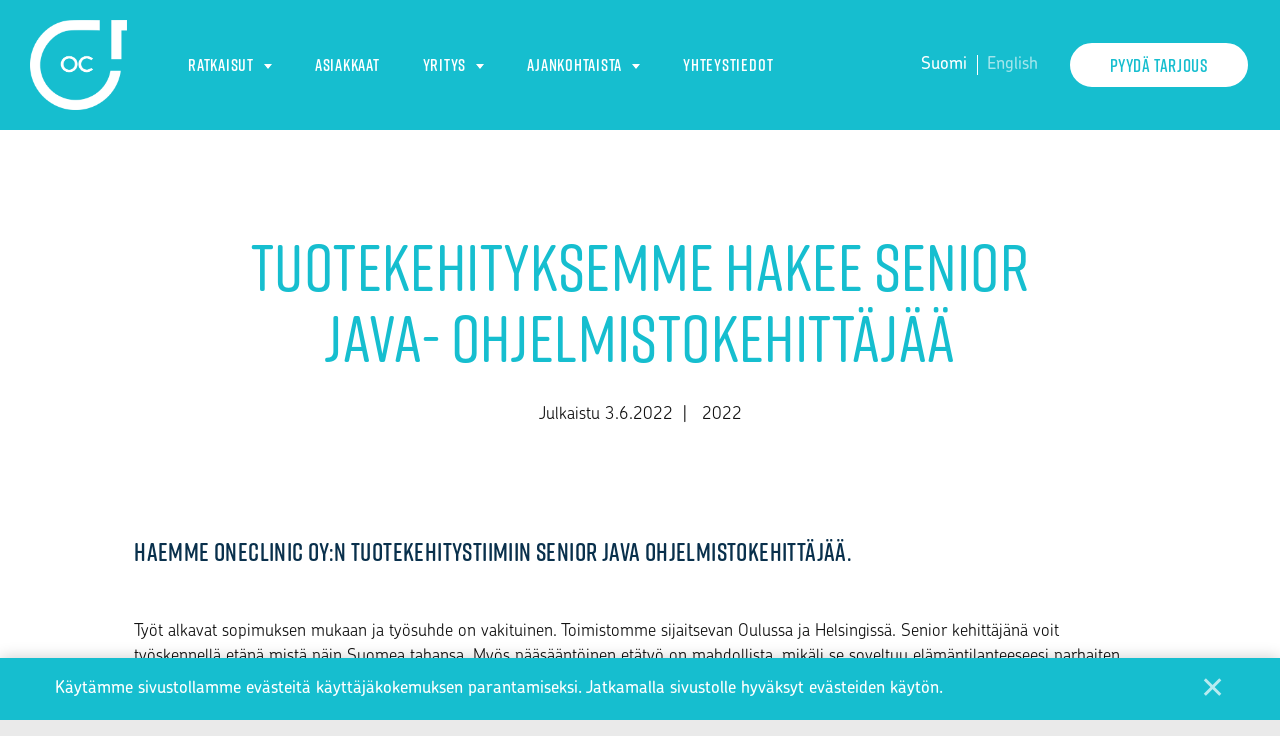

--- FILE ---
content_type: text/html; charset=UTF-8
request_url: https://oneclinic.fi/ajankohtaista/tuotekehityksemme-hakee-java-ohjelmistokehittajaa-2-2/
body_size: 14283
content:

    <!DOCTYPE html>
<html lang="fi" class="no-js no-svg">
<head>
    <meta charset="UTF-8">
<meta name="viewport" content="width=device-width, initial-scale=1">
<link rel="profile" href="https://gmpg.org/xfn/11">
<title>Tuotekehityksemme hakee Senior Java&#x2d;ohjelmistokehittäjää | OneClinic</title>
<link rel="stylesheet" href="https://use.typekit.net/dwz1jvp.css">    <script type="text/javascript">
        
        // Common
        var _h_pcs = 'kpl';
        
        // Custom post types
                    var _h_custom_post_types = {};
                            _h_custom_post_types['news-article'] = 'Uutinen';
                                _h_custom_post_types['blog-article'] = 'custom_post_type_blog-article';
                                _h_custom_post_types['reference'] = 'Asiakkaat';
                                _h_custom_post_types['rekry'] = 'custom_post_type_rekry';
                    
    </script>
        
    <script type="text/javascript">
        
        var hoyrymoottori_theme_url = 'https://oneclinic.fi/wp-content/themes/hoyrymoottori';
        var hoyrymoottori_child_theme_url = 'https://oneclinic.fi/wp-content/themes/sylinteri';
        
        var hoyrymoottori_resturl = 'https://oneclinic.fi/wp-json/hoyrymoottori/v1/';
        var hoyrymoottori_ajaxurl = 'https://oneclinic.fi/wp-admin/admin-ajax.php';
        var hoyrymoottori_ajaxnonce = '41ec3906c5';
        var hoyrymoottori_restnonce = '3a5ae55b56';
        
        var hoyrymoottori_privacy_notice = '<p>Käytämme sivustollamme evästeitä käyttäjäkokemuksen parantamiseksi. Jatkamalla sivustolle hyväksyt evästeiden käytön.</p>';
        
        var hoyrymoottori_current_language_slug = 'fi';
        var hoyrymoottori_date_format = 'j.n.Y';
        
        var hoyrymoottori_mapbox_access_token = 'pk.eyJ1IjoiaG95cnkiLCJhIjoiY2lndGd3em05MDBkd3Zna2xxdGoyMm5ybCJ9.3TXU6Wmm4bFchwj_KLAyRQ';
        var hoyrymoottori_map_default_latitude = '66.49944056535881';
        var hoyrymoottori_map_default_longitude = '25.723776875432634';
        var hoyrymoottori_map_marker_file = 'https://oneclinic.fi/wp-content/themes/sylinteri/images/customizer/map-marker.svg';
        var hoyrymoottori_map_marker_size = '100';

        var hoyrymoottori_map_background_color = '#eaeaea';
        var hoyrymoottori_map_nature_color = '#e0e0e0';
        var hoyrymoottori_map_water_color = '#16becf';
        var hoyrymoottori_map_water_way_color = '';
        var hoyrymoottori_map_hill_shade_color = '';
        var hoyrymoottori_map_building_color = '';
        var hoyrymoottori_map_building_border_color = '';
        var hoyrymoottori_map_road_color = '';
        var hoyrymoottori_map_road_border_color = '';
        var hoyrymoottori_map_main_road_color = '#09304c';
        var hoyrymoottori_map_main_road_border_color = '';
        var hoyrymoottori_map_show_road_signs = '';
        var hoyrymoottori_map_transit_color = '';
        var hoyrymoottori_map_show_transit_icons = '';
        var hoyrymoottori_map_area_border_color = '';
        var hoyrymoottori_map_show_texts = '1';
        var hoyrymoottori_map_text_color = '';
        var hoyrymoottori_map_text_border_color = '';
        var hoyrymoottori_map_show_poi = '';

        var hoyrymoottori_select_placeholder = 'Valitse';
        
        var hoyrymoottori_submit_button_class = 'button';
        
        var hoyrymoottori_localization_customizer_preview = 'Esikatsele';
        
                
        var hoyrymoottori_carousel_navigation_arrows_to_dots_breakpoint = 75 * 2 + 38 + 1400;
        
    </script>
    
    	<style>img:is([sizes="auto" i], [sizes^="auto," i]) { contain-intrinsic-size: 3000px 1500px }</style>
	
<!-- The SEO Framework tehnyt Sybre Waaijer -->
<link rel="canonical" href="https://oneclinic.fi/ajankohtaista/tuotekehityksemme-hakee-java-ohjelmistokehittajaa-2-2/" />
<meta name="description" content="Tuotekehityksemme hakee Java&#x2d;ohjelmistokehittäjää" />
<meta property="og:type" content="article" />
<meta property="og:locale" content="fi_FI" />
<meta property="og:site_name" content="OneClinic" />
<meta property="og:title" content="Tuotekehityksemme hakee Senior Java&#x2d;ohjelmistokehittäjää | OneClinic" />
<meta property="og:description" content="Tuotekehityksemme hakee Java&#x2d;ohjelmistokehittäjää" />
<meta property="og:url" content="https://oneclinic.fi/ajankohtaista/tuotekehityksemme-hakee-java-ohjelmistokehittajaa-2-2/" />
<meta property="article:published_time" content="2022-06-03T11:38:22+00:00" />
<meta property="article:modified_time" content="2022-09-14T12:17:29+00:00" />
<meta name="twitter:card" content="summary_large_image" />
<meta name="twitter:title" content="Tuotekehityksemme hakee Senior Java&#x2d;ohjelmistokehittäjää | OneClinic" />
<meta name="twitter:description" content="Tuotekehityksemme hakee Java&#x2d;ohjelmistokehittäjää" />
<script type="application/ld+json">{"@context":"https://schema.org","@graph":[{"@type":"WebSite","@id":"https://oneclinic.fi/#/schema/WebSite","url":"https://oneclinic.fi/","name":"OneClinic","inLanguage":"fi","potentialAction":{"@type":"SearchAction","target":{"@type":"EntryPoint","urlTemplate":"https://oneclinic.fi/search/{search_term_string}/"},"query-input":"required name=search_term_string"},"publisher":{"@type":"Organization","@id":"https://oneclinic.fi/#/schema/Organization","name":"OneClinic","url":"https://oneclinic.fi/"}},{"@type":"WebPage","@id":"https://oneclinic.fi/ajankohtaista/tuotekehityksemme-hakee-java-ohjelmistokehittajaa-2-2/","url":"https://oneclinic.fi/ajankohtaista/tuotekehityksemme-hakee-java-ohjelmistokehittajaa-2-2/","name":"Tuotekehityksemme hakee Senior Java&#x2d;ohjelmistokehittäjää | OneClinic","description":"Tuotekehityksemme hakee Java&#x2d;ohjelmistokehittäjää","inLanguage":"fi","isPartOf":{"@id":"https://oneclinic.fi/#/schema/WebSite"},"breadcrumb":{"@type":"BreadcrumbList","@id":"https://oneclinic.fi/#/schema/BreadcrumbList","itemListElement":[{"@type":"ListItem","position":1,"item":"https://oneclinic.fi/","name":"OneClinic"},{"@type":"ListItem","position":2,"name":"Tuotekehityksemme hakee Senior Java&#x2d;ohjelmistokehittäjää"}]},"potentialAction":{"@type":"ReadAction","target":"https://oneclinic.fi/ajankohtaista/tuotekehityksemme-hakee-java-ohjelmistokehittajaa-2-2/"},"datePublished":"2022-06-03T11:38:22+00:00","dateModified":"2022-09-14T12:17:29+00:00"}]}</script>
<!-- / The SEO Framework tehnyt Sybre Waaijer | 7.52ms meta | 0.53ms boot -->


<link rel='stylesheet' id='wp-block-library-css' href='https://oneclinic.fi/wp-includes/css/dist/block-library/style.min.css?ver=6.7.4' type='text/css' media='all' />
<style id='classic-theme-styles-inline-css' type='text/css'>
/*! This file is auto-generated */
.wp-block-button__link{color:#fff;background-color:#32373c;border-radius:9999px;box-shadow:none;text-decoration:none;padding:calc(.667em + 2px) calc(1.333em + 2px);font-size:1.125em}.wp-block-file__button{background:#32373c;color:#fff;text-decoration:none}
</style>
<style id='global-styles-inline-css' type='text/css'>
:root{--wp--preset--aspect-ratio--square: 1;--wp--preset--aspect-ratio--4-3: 4/3;--wp--preset--aspect-ratio--3-4: 3/4;--wp--preset--aspect-ratio--3-2: 3/2;--wp--preset--aspect-ratio--2-3: 2/3;--wp--preset--aspect-ratio--16-9: 16/9;--wp--preset--aspect-ratio--9-16: 9/16;--wp--preset--color--black: #000000;--wp--preset--color--cyan-bluish-gray: #abb8c3;--wp--preset--color--white: #ffffff;--wp--preset--color--pale-pink: #f78da7;--wp--preset--color--vivid-red: #cf2e2e;--wp--preset--color--luminous-vivid-orange: #ff6900;--wp--preset--color--luminous-vivid-amber: #fcb900;--wp--preset--color--light-green-cyan: #7bdcb5;--wp--preset--color--vivid-green-cyan: #00d084;--wp--preset--color--pale-cyan-blue: #8ed1fc;--wp--preset--color--vivid-cyan-blue: #0693e3;--wp--preset--color--vivid-purple: #9b51e0;--wp--preset--gradient--vivid-cyan-blue-to-vivid-purple: linear-gradient(135deg,rgba(6,147,227,1) 0%,rgb(155,81,224) 100%);--wp--preset--gradient--light-green-cyan-to-vivid-green-cyan: linear-gradient(135deg,rgb(122,220,180) 0%,rgb(0,208,130) 100%);--wp--preset--gradient--luminous-vivid-amber-to-luminous-vivid-orange: linear-gradient(135deg,rgba(252,185,0,1) 0%,rgba(255,105,0,1) 100%);--wp--preset--gradient--luminous-vivid-orange-to-vivid-red: linear-gradient(135deg,rgba(255,105,0,1) 0%,rgb(207,46,46) 100%);--wp--preset--gradient--very-light-gray-to-cyan-bluish-gray: linear-gradient(135deg,rgb(238,238,238) 0%,rgb(169,184,195) 100%);--wp--preset--gradient--cool-to-warm-spectrum: linear-gradient(135deg,rgb(74,234,220) 0%,rgb(151,120,209) 20%,rgb(207,42,186) 40%,rgb(238,44,130) 60%,rgb(251,105,98) 80%,rgb(254,248,76) 100%);--wp--preset--gradient--blush-light-purple: linear-gradient(135deg,rgb(255,206,236) 0%,rgb(152,150,240) 100%);--wp--preset--gradient--blush-bordeaux: linear-gradient(135deg,rgb(254,205,165) 0%,rgb(254,45,45) 50%,rgb(107,0,62) 100%);--wp--preset--gradient--luminous-dusk: linear-gradient(135deg,rgb(255,203,112) 0%,rgb(199,81,192) 50%,rgb(65,88,208) 100%);--wp--preset--gradient--pale-ocean: linear-gradient(135deg,rgb(255,245,203) 0%,rgb(182,227,212) 50%,rgb(51,167,181) 100%);--wp--preset--gradient--electric-grass: linear-gradient(135deg,rgb(202,248,128) 0%,rgb(113,206,126) 100%);--wp--preset--gradient--midnight: linear-gradient(135deg,rgb(2,3,129) 0%,rgb(40,116,252) 100%);--wp--preset--font-size--small: 13px;--wp--preset--font-size--medium: 20px;--wp--preset--font-size--large: 36px;--wp--preset--font-size--x-large: 42px;--wp--preset--spacing--20: 0.44rem;--wp--preset--spacing--30: 0.67rem;--wp--preset--spacing--40: 1rem;--wp--preset--spacing--50: 1.5rem;--wp--preset--spacing--60: 2.25rem;--wp--preset--spacing--70: 3.38rem;--wp--preset--spacing--80: 5.06rem;--wp--preset--shadow--natural: 6px 6px 9px rgba(0, 0, 0, 0.2);--wp--preset--shadow--deep: 12px 12px 50px rgba(0, 0, 0, 0.4);--wp--preset--shadow--sharp: 6px 6px 0px rgba(0, 0, 0, 0.2);--wp--preset--shadow--outlined: 6px 6px 0px -3px rgba(255, 255, 255, 1), 6px 6px rgba(0, 0, 0, 1);--wp--preset--shadow--crisp: 6px 6px 0px rgba(0, 0, 0, 1);}:where(.is-layout-flex){gap: 0.5em;}:where(.is-layout-grid){gap: 0.5em;}body .is-layout-flex{display: flex;}.is-layout-flex{flex-wrap: wrap;align-items: center;}.is-layout-flex > :is(*, div){margin: 0;}body .is-layout-grid{display: grid;}.is-layout-grid > :is(*, div){margin: 0;}:where(.wp-block-columns.is-layout-flex){gap: 2em;}:where(.wp-block-columns.is-layout-grid){gap: 2em;}:where(.wp-block-post-template.is-layout-flex){gap: 1.25em;}:where(.wp-block-post-template.is-layout-grid){gap: 1.25em;}.has-black-color{color: var(--wp--preset--color--black) !important;}.has-cyan-bluish-gray-color{color: var(--wp--preset--color--cyan-bluish-gray) !important;}.has-white-color{color: var(--wp--preset--color--white) !important;}.has-pale-pink-color{color: var(--wp--preset--color--pale-pink) !important;}.has-vivid-red-color{color: var(--wp--preset--color--vivid-red) !important;}.has-luminous-vivid-orange-color{color: var(--wp--preset--color--luminous-vivid-orange) !important;}.has-luminous-vivid-amber-color{color: var(--wp--preset--color--luminous-vivid-amber) !important;}.has-light-green-cyan-color{color: var(--wp--preset--color--light-green-cyan) !important;}.has-vivid-green-cyan-color{color: var(--wp--preset--color--vivid-green-cyan) !important;}.has-pale-cyan-blue-color{color: var(--wp--preset--color--pale-cyan-blue) !important;}.has-vivid-cyan-blue-color{color: var(--wp--preset--color--vivid-cyan-blue) !important;}.has-vivid-purple-color{color: var(--wp--preset--color--vivid-purple) !important;}.has-black-background-color{background-color: var(--wp--preset--color--black) !important;}.has-cyan-bluish-gray-background-color{background-color: var(--wp--preset--color--cyan-bluish-gray) !important;}.has-white-background-color{background-color: var(--wp--preset--color--white) !important;}.has-pale-pink-background-color{background-color: var(--wp--preset--color--pale-pink) !important;}.has-vivid-red-background-color{background-color: var(--wp--preset--color--vivid-red) !important;}.has-luminous-vivid-orange-background-color{background-color: var(--wp--preset--color--luminous-vivid-orange) !important;}.has-luminous-vivid-amber-background-color{background-color: var(--wp--preset--color--luminous-vivid-amber) !important;}.has-light-green-cyan-background-color{background-color: var(--wp--preset--color--light-green-cyan) !important;}.has-vivid-green-cyan-background-color{background-color: var(--wp--preset--color--vivid-green-cyan) !important;}.has-pale-cyan-blue-background-color{background-color: var(--wp--preset--color--pale-cyan-blue) !important;}.has-vivid-cyan-blue-background-color{background-color: var(--wp--preset--color--vivid-cyan-blue) !important;}.has-vivid-purple-background-color{background-color: var(--wp--preset--color--vivid-purple) !important;}.has-black-border-color{border-color: var(--wp--preset--color--black) !important;}.has-cyan-bluish-gray-border-color{border-color: var(--wp--preset--color--cyan-bluish-gray) !important;}.has-white-border-color{border-color: var(--wp--preset--color--white) !important;}.has-pale-pink-border-color{border-color: var(--wp--preset--color--pale-pink) !important;}.has-vivid-red-border-color{border-color: var(--wp--preset--color--vivid-red) !important;}.has-luminous-vivid-orange-border-color{border-color: var(--wp--preset--color--luminous-vivid-orange) !important;}.has-luminous-vivid-amber-border-color{border-color: var(--wp--preset--color--luminous-vivid-amber) !important;}.has-light-green-cyan-border-color{border-color: var(--wp--preset--color--light-green-cyan) !important;}.has-vivid-green-cyan-border-color{border-color: var(--wp--preset--color--vivid-green-cyan) !important;}.has-pale-cyan-blue-border-color{border-color: var(--wp--preset--color--pale-cyan-blue) !important;}.has-vivid-cyan-blue-border-color{border-color: var(--wp--preset--color--vivid-cyan-blue) !important;}.has-vivid-purple-border-color{border-color: var(--wp--preset--color--vivid-purple) !important;}.has-vivid-cyan-blue-to-vivid-purple-gradient-background{background: var(--wp--preset--gradient--vivid-cyan-blue-to-vivid-purple) !important;}.has-light-green-cyan-to-vivid-green-cyan-gradient-background{background: var(--wp--preset--gradient--light-green-cyan-to-vivid-green-cyan) !important;}.has-luminous-vivid-amber-to-luminous-vivid-orange-gradient-background{background: var(--wp--preset--gradient--luminous-vivid-amber-to-luminous-vivid-orange) !important;}.has-luminous-vivid-orange-to-vivid-red-gradient-background{background: var(--wp--preset--gradient--luminous-vivid-orange-to-vivid-red) !important;}.has-very-light-gray-to-cyan-bluish-gray-gradient-background{background: var(--wp--preset--gradient--very-light-gray-to-cyan-bluish-gray) !important;}.has-cool-to-warm-spectrum-gradient-background{background: var(--wp--preset--gradient--cool-to-warm-spectrum) !important;}.has-blush-light-purple-gradient-background{background: var(--wp--preset--gradient--blush-light-purple) !important;}.has-blush-bordeaux-gradient-background{background: var(--wp--preset--gradient--blush-bordeaux) !important;}.has-luminous-dusk-gradient-background{background: var(--wp--preset--gradient--luminous-dusk) !important;}.has-pale-ocean-gradient-background{background: var(--wp--preset--gradient--pale-ocean) !important;}.has-electric-grass-gradient-background{background: var(--wp--preset--gradient--electric-grass) !important;}.has-midnight-gradient-background{background: var(--wp--preset--gradient--midnight) !important;}.has-small-font-size{font-size: var(--wp--preset--font-size--small) !important;}.has-medium-font-size{font-size: var(--wp--preset--font-size--medium) !important;}.has-large-font-size{font-size: var(--wp--preset--font-size--large) !important;}.has-x-large-font-size{font-size: var(--wp--preset--font-size--x-large) !important;}
:where(.wp-block-post-template.is-layout-flex){gap: 1.25em;}:where(.wp-block-post-template.is-layout-grid){gap: 1.25em;}
:where(.wp-block-columns.is-layout-flex){gap: 2em;}:where(.wp-block-columns.is-layout-grid){gap: 2em;}
:root :where(.wp-block-pullquote){font-size: 1.5em;line-height: 1.6;}
</style>
<link rel='stylesheet' id='hoyrymoottori-front-vendor-foundation-css' href='https://oneclinic.fi/wp-content/themes/hoyrymoottori/assets/front/css/vendor/foundation.css?ver=499.3794' type='text/css' media='all' />
<link rel='stylesheet' id='hoyrymoottori-front-fonts-icons-css' href='https://oneclinic.fi/wp-content/themes/hoyrymoottori/assets/global/fonts/hoyryicon.css?ver=499.3794' type='text/css' media='all' />
<link rel='stylesheet' id='hoyrymoottori-front-customizer-colors-css' href='https://oneclinic.fi/wp-content/themes/hoyrymoottori/customizer/colors/style_production.css?ver=499.3794' type='text/css' media='all' />
<link rel='stylesheet' id='hoyrymoottori-front-customizer-typography-css' href='https://oneclinic.fi/wp-content/themes/hoyrymoottori/customizer/typography/style_production.css?ver=499.3794' type='text/css' media='all' />
<link rel='stylesheet' id='hoyrymoottori-front-customizer-buttons-css' href='https://oneclinic.fi/wp-content/themes/hoyrymoottori/customizer/buttons/style_production.css?ver=499.3794' type='text/css' media='all' />
<link rel='stylesheet' id='hoyrymoottori-front-customizer-forms-css' href='https://oneclinic.fi/wp-content/themes/hoyrymoottori/customizer/forms/style_production.css?ver=499.3794' type='text/css' media='all' />
<link rel='stylesheet' id='hoyrymoottori-front-customizer-some-css' href='https://oneclinic.fi/wp-content/themes/hoyrymoottori/customizer/some/style_production.css?ver=499.3794' type='text/css' media='all' />
<link rel='stylesheet' id='hoyrymoottori-front-customizer-modals-css' href='https://oneclinic.fi/wp-content/themes/hoyrymoottori/customizer/modals/style_production.css?ver=499.3794' type='text/css' media='all' />
<link rel='stylesheet' id='hoyrymoottori-front-customizer-module_styles-css' href='https://oneclinic.fi/wp-content/themes/hoyrymoottori/customizer/module_styles/style_production.css?ver=499.3794' type='text/css' media='all' />
<link rel='stylesheet' id='hoyrymoottori-front-customizer-header-css' href='https://oneclinic.fi/wp-content/themes/hoyrymoottori/customizer/header/style_production.css?ver=499.3794' type='text/css' media='all' />
<link rel='stylesheet' id='hoyrymoottori-front-customizer-footer-css' href='https://oneclinic.fi/wp-content/themes/hoyrymoottori/customizer/footer/style_production.css?ver=499.3794' type='text/css' media='all' />
<link rel='stylesheet' id='hoyrymoottori-front-customizer-privacy_notice-css' href='https://oneclinic.fi/wp-content/themes/hoyrymoottori/customizer/privacy_notice/style_production.css?ver=499.3794' type='text/css' media='all' />
<link rel='stylesheet' id='hoyrymoottori-select2-style-css' href='https://oneclinic.fi/wp-content/themes/hoyrymoottori/assets/front/css/vendor/select2.min.css?ver=499.3794' type='text/css' media='all' />
<link rel='stylesheet' id='hoyrymoottori-front-core-css' href='https://oneclinic.fi/wp-content/themes/hoyrymoottori/assets/front/css/core_production.css?ver=499.3794' type='text/css' media='all' />
<link rel='stylesheet' id='hoyrymoottori-front-child-theme-css' href='https://oneclinic.fi/wp-content/themes/sylinteri/style.css?ver=499.3794' type='text/css' media='all' />
<script type="text/javascript" src="https://oneclinic.fi/wp-includes/js/jquery/jquery.min.js?ver=3.7.1" id="jquery-core-js"></script>
<script type="text/javascript" src="https://oneclinic.fi/wp-includes/js/jquery/jquery-migrate.min.js?ver=3.4.1" id="jquery-migrate-js"></script>
<link rel="https://api.w.org/" href="https://oneclinic.fi/wp-json/" /><link rel="alternate" title="oEmbed (JSON)" type="application/json+oembed" href="https://oneclinic.fi/wp-json/oembed/1.0/embed?url=https%3A%2F%2Foneclinic.fi%2Fajankohtaista%2Ftuotekehityksemme-hakee-java-ohjelmistokehittajaa-2-2%2F" />
<link rel="alternate" title="oEmbed (XML)" type="text/xml+oembed" href="https://oneclinic.fi/wp-json/oembed/1.0/embed?url=https%3A%2F%2Foneclinic.fi%2Fajankohtaista%2Ftuotekehityksemme-hakee-java-ohjelmistokehittajaa-2-2%2F&#038;format=xml" />
        <link rel="shortcut icon" href="https://oneclinic.fi/wp-content/uploads/2021/06/ocfavicon-300x300.png">
                    
            <meta property="og:image" content="https://oneclinic.fi/wp-content/uploads/2022/04/placeholder-aspect-ratio-1200-630.jpg">
            <meta property="og:image:width" content="800">
            <meta property="og:image:height" content="420">
            
            <!-- Global site tag (gtag.js) - Google Analytics -->
<script async src="https://www.googletagmanager.com/gtag/js?id=UA-91674958-1"></script>
<script>
  window.dataLayer = window.dataLayer || [];
  function gtag(){dataLayer.push(arguments);}
  gtag('js', new Date());

  gtag('config', 'UA-91674958-1');
</script>
<script> (function(ss,ex){ window.ldfdr=window.ldfdr||function(){(ldfdr._q=ldfdr._q||[]).push([].slice.call(arguments));}; (function(d,s){ fs=d.getElementsByTagName(s)[0]; function ce(src){ var cs=d.createElement(s); cs.src=src; cs.async=1; fs.parentNode.insertBefore(cs,fs); }; ce('https://sc.lfeeder.com/lftracker_v1_'+ss+(ex?'_'+ex:'')+'.js'); })(document,'script'); })('lYNOR8x1wpg7WQJZ'); </script><style id="kirki-inline-styles"></style></head>


<!-- Body -->

<body data-rsssl=1 class="news-article-template-default single single-news-article postid-12593  locale-fi unknown text-fields-only-bottom-border" >



<!-- Desktop menu -->
<div id="header-desktopmenu">
    <div class="header-desktopmenu-inner">
        <div class="header-modules-wrapper">
            
                
            <div class="close"></div>
            
        </div>
    </div>
</div>

<!-- Mobile menu -->
<div id="header-mobilemenu">
    <div class="header-mobilemenu-inner">
        <div class="header-modules-wrapper">
                                
                    <div class="header-module header-module-menu_mobile " >
                            
    <ul class="header-menu-mobile-wrapper header-menu-mobile-main-menu">
        
        <li id="menu-item-14175" class="menu-item menu-item-type-post_type menu-item-object-page menu-item-has-children menu-item-14175"><a href="https://oneclinic.fi/ratkaisut/">Ratkaisut</a>
<ul class="sub-menu">
	<li id="menu-item-14173" class="menu-item menu-item-type-post_type menu-item-object-page menu-item-14173"><a href="https://oneclinic.fi/ratkaisut/oneclinic-logistics/">OneClinic Logistics</a></li>
	<li id="menu-item-14194" class="menu-item menu-item-type-post_type menu-item-object-page menu-item-14194"><a href="https://oneclinic.fi/ratkaisut/tc-pharma/">TC Pharma</a></li>
</ul>
</li>
<li id="menu-item-11652" class="menu-item menu-item-type-post_type menu-item-object-page menu-item-11652"><a href="https://oneclinic.fi/asiakkaat/">Asiakkaat</a></li>
<li id="menu-item-11648" class="menu-item menu-item-type-post_type menu-item-object-page menu-item-has-children menu-item-11648"><a href="https://oneclinic.fi/yritys/">Yritys</a>
<ul class="sub-menu">
	<li id="menu-item-13981" class="menu-item menu-item-type-post_type menu-item-object-page menu-item-13981"><a href="https://oneclinic.fi/rekry/">Rekry</a></li>
</ul>
</li>
<li id="menu-item-10383" class="menu-item menu-item-type-post_type menu-item-object-page menu-item-has-children menu-item-10383"><a href="https://oneclinic.fi/ajankohtaista/">Ajankohtaista</a>
<ul class="sub-menu">
	<li id="menu-item-12780" class="menu-item menu-item-type-post_type menu-item-object-page menu-item-12780"><a href="https://oneclinic.fi/blogi/">Blogi</a></li>
	<li id="menu-item-14607" class="menu-item menu-item-type-post_type menu-item-object-page menu-item-14607"><a href="https://oneclinic.fi/veskun-blogi/">Veskun Blogi</a></li>
</ul>
</li>
<li id="menu-item-4581" class="menu-item menu-item-type-post_type menu-item-object-page menu-item-4581"><a href="https://oneclinic.fi/yhteystiedot/">Yhteystiedot</a></li>
    
    </ul>
    
                        </div>
                    
                                        
                    <div class="header-module header-module-content " data-button-class="button">
                            
    <div class="header-content-wrapper">
    
        <a class="button" href="https://oneclinic.fi/yhteystiedot/" target="">Pyydä tarjous</a>    
    </div>
    
                        </div>
                    
                            </div>
    </div>
</div>

<!-- Woocommerce mini cart content -->


<!-- Wave area divider for module border styles -->


<!-- Page -->
<div id="page-wrapper">
    
    <div id="page">
        
        <a class="show-for-sr" href="#content">Siirry sisältöön</a>
        
        
        <!-- Header -->
        <header id="header" role="banner" class="width-full-area ">
            <div id="header-desktop">
    
            <div class="header-row header-row-valikkopalkki-tyopoyta">
                
                <div class="grid-wrapper">
                    
                                        <div class="grid-container-full">                        
                        <div class="grid-x grid-margin-x">
                            <div class="cell xlarge-12">
                
                                <div class="header-cells-wrapper">
                    
                                                            
                                        <div class="header-cell header-cell-0">
                                            
                                            <div class="header-modules-wrapper">
                                                                                    
                                                    <div class="header-module header-module-logo " >
                                                        <div class="header-module-container header-module-container-logo">
                                                            
    <div class="header-logo-wrapper">
        <a href="https://oneclinic.fi/"><img src="https://oneclinic.fi/wp-content/uploads/2021/06/oclogonega.png" data-interchange="[https://oneclinic.fi/wp-content/uploads/2021/06/oclogonega.png, small], [https://oneclinic.fi/wp-content/uploads/2021/06/oclogonega.png, xlarge]" alt="" /></a>
    </div>
                                                        </div>
                                                    </div>
                                    
                                                                                                </div>
                        
                                        </div>
                        
                                                                
                                        <div class="header-cell header-cell-1">
                                            
                                            <div class="header-modules-wrapper">
                                                                                    
                                                    <div class="header-module header-module-menu_ingress " >
                                                        <div class="header-module-container header-module-container-menu_ingress">
                                                                
    <ul class="header-menu-ingress-wrapper header-menu-ingress-main-menu">
        
        <li class="menu-item menu-item-type-post_type menu-item-object-page menu-item-has-children menu-item-14175"><a href="https://oneclinic.fi/ratkaisut/">Ratkaisut</a>
<ul class="sub-menu">
	<li class="menu-item menu-item-type-post_type menu-item-object-page menu-item-14173"><a href="https://oneclinic.fi/ratkaisut/oneclinic-logistics/">OneClinic Logistics</a></li>
	<li class="menu-item menu-item-type-post_type menu-item-object-page menu-item-14194"><a href="https://oneclinic.fi/ratkaisut/tc-pharma/">TC Pharma</a></li>
</ul>
</li>
<li class="menu-item menu-item-type-post_type menu-item-object-page menu-item-11652"><a href="https://oneclinic.fi/asiakkaat/">Asiakkaat</a></li>
<li class="menu-item menu-item-type-post_type menu-item-object-page menu-item-has-children menu-item-11648"><a href="https://oneclinic.fi/yritys/">Yritys</a>
<ul class="sub-menu">
	<li class="menu-item menu-item-type-post_type menu-item-object-page menu-item-13981"><a href="https://oneclinic.fi/rekry/">Rekry</a></li>
</ul>
</li>
<li class="menu-item menu-item-type-post_type menu-item-object-page menu-item-has-children menu-item-10383"><a href="https://oneclinic.fi/ajankohtaista/">Ajankohtaista</a>
<ul class="sub-menu">
	<li class="menu-item menu-item-type-post_type menu-item-object-page menu-item-12780"><a href="https://oneclinic.fi/blogi/">Blogi</a></li>
	<li class="menu-item menu-item-type-post_type menu-item-object-page menu-item-14607"><a href="https://oneclinic.fi/veskun-blogi/">Veskun Blogi</a></li>
</ul>
</li>
<li class="menu-item menu-item-type-post_type menu-item-object-page menu-item-4581"><a href="https://oneclinic.fi/yhteystiedot/">Yhteystiedot</a></li>
    
    </ul>
    
    <div class="header-menu-ingress-item-contents">
                    <div class="menu-item-content" data-menu-item-id="menu-item-14175">
                
                                    <h3 class="menu-item-content-title h3">Ratkaisut</h3>
                                
                                    <p><span class="menu-item-content-text">OneClinic Logistics ja TC Pharma tarjoavat kattavat ratkaisut terveydenhuollon ammattilaisille lääkkeiden ja hoitotarvikkeiden logistiikkaan sekä lääkehuollon automatisointiin.</span></p>
                                
                <a class="menu-item-content-button button-small" href="https://oneclinic.fi/ratkaisut/">Näytä kaikki</a>
                
            </div>
                        <div class="menu-item-content" data-menu-item-id="menu-item-11652">
                
                                    <h3 class="menu-item-content-title h3">Asiakkaat</h3>
                                
                                    <p><span class="menu-item-content-text">OneClinic Logistics on laajasti terveydenhuollon yksiköiden käytössä. Yrityksemme asiakkaina on suuri joukko julkisia ja yksityisiä terveyspalvelujen tuottajia – hyvinvointialueita, terveyspalveluyrityksiä, sairaaloita, lääkäriasemia, klinikoita ja laboratorioita.</span></p>
                                
                <a class="menu-item-content-button button-small" href="https://oneclinic.fi/asiakkaat/">Näytä kaikki</a>
                
            </div>
                        <div class="menu-item-content" data-menu-item-id="menu-item-11648">
                
                                    <h3 class="menu-item-content-title h3">Yritys</h3>
                                
                                    <p><span class="menu-item-content-text">OneClinic Oy on suomalainen Oulussa ja Helsingissä toimiva ohjelmistoyritys, joka on sataprosenttisesti erikoistunut terveydenhuollon toimitusketjun hallintaan ja lääkehuollon logistiikkaan. Tuottamamme ratkaisut helpottavat terveydenhuollon ammattilaisten työtä ja luovat kustannussäästöjä – juuri siksi yrityksemme tunnus onkin: <strong>We manage. You care.</strong></span></p>
                                
                <a class="menu-item-content-button button-small" href="https://oneclinic.fi/yritys/">Näytä kaikki</a>
                
            </div>
                        <div class="menu-item-content" data-menu-item-id="menu-item-10383">
                
                                    <h3 class="menu-item-content-title h3">Ajankohtaista</h3>
                                
                                    <p><span class="menu-item-content-text">OneClinicin järjestelmät valtaavat alaa terveydenhuollossa. Muutenkin yrityksemme etenee hyvää vauhtia. Ajankohtaisista kuulumisistamme kerromme täällä.</span></p>
                                
                <a class="menu-item-content-button button-small" href="https://oneclinic.fi/ajankohtaista/">Näytä kaikki</a>
                
            </div>
                        <div class="menu-item-content" data-menu-item-id="menu-item-4581">
                
                                    <h3 class="menu-item-content-title h3">Yhteystiedot</h3>
                                
                                    <p><span class="menu-item-content-text">Ota ihmeessä yhteyttä. Kerromme mielellämme lisää terveydenhuollon logistiikkaa tehostavasta OneClinic Logisticsista. Mahdollisten ongelmien ilmaantuessa auttaa tukemme.</span></p>
                                
                <a class="menu-item-content-button button-small" href="https://oneclinic.fi/yhteystiedot/">Näytä kaikki</a>
                
            </div>
                </div>
    
                                                            </div>
                                                    </div>
                                    
                                                                                                </div>
                        
                                        </div>
                        
                                                                
                                        <div class="header-cell header-cell-2">
                                            
                                            <div class="header-modules-wrapper">
                                                                                    
                                                    <div class="header-module header-module-languages_names " >
                                                        <div class="header-module-container header-module-container-languages_names">
                                                                    
        <div class="header-languages-names-wrapper">
                                
                    <div class="language current-language">
                        <a href="https://oneclinic.fi/ajankohtaista/tuotekehityksemme-hakee-java-ohjelmistokehittajaa-2-2/"><span class="language-name">Suomi</span><span class="language-slug">fi</span></a>
                    </div>
                    
                                        
                    <div class="language ">
                        <a href="https://oneclinic.fi/en/"><span class="language-name">English</span><span class="language-slug">en</span></a>
                    </div>
                    
                            </div>
        
                                                                </div>
                                                    </div>
                                    
                                                                                        
                                                    <div class="header-module header-module-content " data-button-class="button">
                                                        <div class="header-module-container header-module-container-content">
                                                                
    <div class="header-content-wrapper">
    
        <p style="text-align: right;"><a class="button-alt" href="https://oneclinic.fi/yhteystiedot/" target="">Pyydä tarjous</a></p>    
    </div>
    
                                                            </div>
                                                    </div>
                                    
                                                                                                </div>
                        
                                        </div>
                        
                                                        
                                </div>
            
                            </div>
                        </div>

                    </div>
                    
                </div>

            </div>

            </div><div id="header-desktop-sticky">
                
            <div class="header-row header-row-valikkopalkki-tyopoyta-sticky">

                <div class="grid-wrapper">
        
                                            <div class="grid-container-full">                
                            <div class="grid-x grid-margin-x">
                                <div class="cell xlarge-12">
                        
                                    <div class="header-cells-wrapper">
                            
                                                                        
                                            <div class="header-cell header-cell-0">
                                    
                                                <div class="header-modules-wrapper">
                                                                                                            
                                                        <div class="header-module header-module-logo " >
                                                            <div class="header-module-container header-module-container-logo">
                                                                
    <div class="header-logo-wrapper">
        <a href="https://oneclinic.fi/"><img src="https://oneclinic.fi/wp-content/uploads/2021/06/oclogonega.png" data-interchange="[https://oneclinic.fi/wp-content/uploads/2021/06/oclogonega.png, small], [https://oneclinic.fi/wp-content/uploads/2021/06/oclogonega.png, xlarge]" alt="" /></a>
    </div>
                                                            </div>
                                                        </div>
                                                        
                                                                                                        </div>
                                
                                            </div>
                                
                                                                            
                                            <div class="header-cell header-cell-1">
                                    
                                                <div class="header-modules-wrapper">
                                                                                                            
                                                        <div class="header-module header-module-menu_two_levels " >
                                                            <div class="header-module-container header-module-container-menu_two_levels">
                                                                    
    <ul class="header-menu-two-levels-wrapper header-menu-two-levels-main-menu">
        
        <li class="menu-item menu-item-type-post_type menu-item-object-page menu-item-has-children menu-item-14175"><a href="https://oneclinic.fi/ratkaisut/">Ratkaisut</a>
<ul class="sub-menu">
	<li class="menu-item menu-item-type-post_type menu-item-object-page menu-item-14173"><a href="https://oneclinic.fi/ratkaisut/oneclinic-logistics/">OneClinic Logistics</a></li>
	<li class="menu-item menu-item-type-post_type menu-item-object-page menu-item-14194"><a href="https://oneclinic.fi/ratkaisut/tc-pharma/">TC Pharma</a></li>
</ul>
</li>
<li class="menu-item menu-item-type-post_type menu-item-object-page menu-item-11652"><a href="https://oneclinic.fi/asiakkaat/">Asiakkaat</a></li>
<li class="menu-item menu-item-type-post_type menu-item-object-page menu-item-has-children menu-item-11648"><a href="https://oneclinic.fi/yritys/">Yritys</a>
<ul class="sub-menu">
	<li class="menu-item menu-item-type-post_type menu-item-object-page menu-item-13981"><a href="https://oneclinic.fi/rekry/">Rekry</a></li>
</ul>
</li>
<li class="menu-item menu-item-type-post_type menu-item-object-page menu-item-has-children menu-item-10383"><a href="https://oneclinic.fi/ajankohtaista/">Ajankohtaista</a>
<ul class="sub-menu">
	<li class="menu-item menu-item-type-post_type menu-item-object-page menu-item-12780"><a href="https://oneclinic.fi/blogi/">Blogi</a></li>
	<li class="menu-item menu-item-type-post_type menu-item-object-page menu-item-14607"><a href="https://oneclinic.fi/veskun-blogi/">Veskun Blogi</a></li>
</ul>
</li>
<li class="menu-item menu-item-type-post_type menu-item-object-page menu-item-4581"><a href="https://oneclinic.fi/yhteystiedot/">Yhteystiedot</a></li>
    
    </ul>
    
                                                                </div>
                                                        </div>
                                                        
                                                                                                        </div>
                                
                                            </div>
                                
                                                                    
                                    </div>
                    
                                </div>
                            </div>
            
                        </div>
        
                    </div>

                </div>

                </div><div id="header-mobile">
                
            <div class="header-row header-row-valikkopalkki-mobiili">
                
                <div class="grid-wrapper">
                    <div class="grid-container">
                        <div class="grid-x grid-margin-x">
                            <div class="cell xlarge-12">
                                
                                <div class="header-cells-wrapper">
                                    
                                                            
                                        <div class="header-cell header-cell-0">
                            
                                            <div class="header-modules-wrapper">
                                                                                                    
                                                    <div class="header-module header-module-logo " >
                                                        <div class="header-module-container header-module-container-logo">
                                                            
    <div class="header-logo-wrapper">
        <a href="https://oneclinic.fi/"><img src="https://oneclinic.fi/wp-content/uploads/2021/06/oclogonega.png" data-interchange="[https://oneclinic.fi/wp-content/uploads/2021/06/oclogonega.png, small], [https://oneclinic.fi/wp-content/uploads/2021/06/oclogonega.png, xlarge]" alt="" /></a>
    </div>
                                                        </div>
                                                    </div>
                                    
                                                                                                </div>
                        
                                        </div>
                        
                                                                
                                        <div class="header-cell header-cell-1">
                            
                                            <div class="header-modules-wrapper">
                                                                                                    
                                                    <div class="header-module header-module-languages_dropdown " >
                                                        <div class="header-module-container header-module-container-languages_dropdown">
                                                                    
        <div class="header-languages-dropdown-wrapper">
            
            <div class="current-language">
                <span class="language-name">Suomi</span>
                <span class="language-slug">fi</span>
            </div>
            
            <div class="languages-dropdown">
                <div class="languages-dropdown-inner">
                                                
                            <div class="language">
                                <a href="https://oneclinic.fi/ajankohtaista/tuotekehityksemme-hakee-java-ohjelmistokehittajaa-2-2/">
                                    <div class="language-flag"><img src="https://oneclinic.fi/wp-content/plugins/polylang/flags/fi.png"/>
                                    </div>
                                    <div class="language-name">Suomi</div>
                                </a>
                            </div>
                            
                                                        
                            <div class="language">
                                <a href="https://oneclinic.fi/en/">
                                    <div class="language-flag"><img src="https://oneclinic.fi/wp-content/plugins/polylang/flags/gb.png"/>
                                    </div>
                                    <div class="language-name">English</div>
                                </a>
                            </div>
                            
                                            </div>
            </div>
            
        </div>
        
                                                                </div>
                                                    </div>
                                    
                                                                                                        
                                                    <div class="header-module header-module-menu_icon " >
                                                        <div class="header-module-container header-module-container-menu_icon">
                                                            
<div class="header-menu-icon-wrapper">
    <div class="nav-icon nav-button">
        <span></span>
        <span></span>
        <span></span>
        <span></span>
    </div>
</div>                                                        </div>
                                                    </div>
                                    
                                                                                                </div>
                        
                                        </div>
                        
                                                        
                                </div>
            
                            </div>
                        </div>
                    </div>
                </div>

            </div>

            </div>        </header>
        
        
        <!-- Main content -->
        <main id="content" role="main">
            
            
            
        <article id="single" class="single-news-article">
            
                                            <div    class="wrapper module-wrapper module-one_column default-paddings padding-top-0 padding-bottom-80 module-width-content-area module-visibility-desktop-visible module-visibility-mobile-visible">
                                                                            <div class="grid-wrapper">
                                            <div class="grid-container">
                                                <div class="grid-x grid-margin-x align-center">
                                                    <div class="cell xlarge-10">
                                                        <div class="module-width-content-area-wrapper">
                                                            <div class="container module-container module-container-one_column">
                                        
<section class="container one-column-container">
    
    <div class="content">
        
        <div class="child-module-cell">
            
            <div class="column-wrapper column-1-wrapper">
                <div class="column-container column-1-container">
    
                    <div    class="child-module-wrapper child-module-page_title  padding-top-0 padding-bottom-30  module-visibility-desktop-visible module-visibility-mobile-visible"><div class="grid-x align-center"><div class="cell xlarge-10"><div class="container child-module-container child-module-container-page_title">
    <section class="container page-title-container">
        
        <div class="title page-title">
            
                            <div class="page-main-title align-center mobile-align-center">
                    <h1 class="main-title h1 no-text-align">Tuotekehityksemme hakee Senior Java- ohjelmistokehittäjää</h1>                    
                </div>
                        
                        
        </div>
        
    </section>
</div></div></div></div><div    class="child-module-wrapper child-module-article_info  padding-top-0 padding-bottom-30  module-visibility-desktop-visible module-visibility-mobile-visible"><div class="grid-x align-center"><div class="cell xlarge-12"><div class="container child-module-container child-module-container-article_info">
<section class="container article-info-container align-center mobile-align-center">
    
    <div class="article-meta-wrapper article-page">
        <span class="article-meta-item date">Julkaistu 3.6.2022</span>
                    <span class="article-meta-item categories">2022</span>
                    </div>
    
</section></div></div></div></div><div    class="child-module-wrapper child-module-ingress  padding-top-0 padding-bottom-80  module-visibility-desktop-visible module-visibility-mobile-visible"><div class="grid-x align-center"><div class="cell xlarge-8"><div class="container child-module-container child-module-container-ingress">
<section class="container ingress-container">
    
    <div class="editor-content">
        <div class="ingress align-center mobile-align-center"></div>
    </div>
    
</section></div></div></div></div><div    class="child-module-wrapper child-module-editor  padding-top-0 padding-bottom-80  module-visibility-desktop-visible module-visibility-mobile-visible"><div class="grid-x align-center"><div class="cell xlarge-12"><div class="container child-module-container child-module-container-editor">
<section class="container editor-container editor-content default"><h4><strong>Haemme OneClinic Oy:n tuotekehitystiimiin senior JAVA OHJELMISTOKEHITTÄJÄÄ.</strong></h4>
<p>&nbsp;</p>
<p>Työt alkavat sopimuksen mukaan ja työsuhde on vakituinen. Toimistomme sijaitsevan Oulussa ja Helsingissä. Senior kehittäjänä voit työskennellä etänä mistä päin Suomea tahansa. Myös pääsääntöinen etätyö on mahdollista, mikäli se soveltuu elämäntilanteeseesi parhaiten. Työtehtävänäsi on OneClinic tuotteiden kehittäminen osana osaavaa tuotekehitystiimiä.</p>
<p>&nbsp;</p>
<p class="content-ingress"><strong>Edellytämme hakijalta usemamman vuoden työkokemusta:</strong></p>
<p>Java-ohjelmoinnista</p>
<p>Tietokantasuunnittelusta</p>
<p><strong>Eduksi lasketaan:</strong></p>
<p>SQL-, JPA- ja Google Web Toolkit -kokemus</p>
<p>Kokemus Web-käyttöliittymien ohjelmoinnista</p>
<p>Rajapintaosaaminen (Web Service, REST)</p>
<p>&nbsp;</p>
<p>Arvostamme kokemusta tiimityöskentelystä ja ketteristä ohjelmistokehitysmenetelmistä, hyviä vuorovaikutustaitoja, oma-aloitteisuutta ja kykyä omaksua uusia asioita. Ja haluathan tietysti saada myös aikaan tuloksia laadusta tinkimättä!</p>
<p>Tarjoamme mukavan työilmapiirin, joustavat työmahdollisuudet, kilpailukykyisen palkan ja palkkiomallin sekä hyvät työsuhde-edut.</p>
<p>Työnkuva räätälöidään osaamistasosi ja taustasi mukaan. Tartuppa kynään ja teeppä hakemus! Olemme kiinnostuneita kuulemaan sinusta lisää. Nyt on hyvä mahdollisuus päästä mukaan alan parhaimpien osaajien joukkoon osaksi menestystarinaamme.</p>
<div></div>
<div></div>
<div></div>
<h6 class="content-ingress">Lisätietoja tehtävästä voit kysellä OneClinicin tuotekehityspäälliköltä Jani Taavettilalta</h6>
<h6 class="content-ingress">045 803 3696  <a href="mailto:jani.taavettila@oneclinic.fi">jani.taavettila@oneclinic.fi</a></h6>
</section>
</div></div></div></div>                    
                </div>
            </div>
        
        </div>
        
    </div>

</section>                                                            </div>
                                                        </div>
                                                    </div>
                                                </div>
                                            </div>
                                        </div>
                                                                        </div>
                                                                <div  class="wrapper module-wrapper module-repeated_content padding-top-0 padding-bottom-0">
                                    
<section class="container repeated-content-container repeated-content-">
    
        
</section>                                </div>
                                                                <div    class="wrapper module-wrapper module-one_column default-paddings padding-top-0 padding-bottom-80 module-width-content-area module-visibility-desktop-visible module-visibility-mobile-visible">
                                                                            <div class="grid-wrapper">
                                            <div class="grid-container">
                                                <div class="grid-x grid-margin-x align-center">
                                                    <div class="cell xlarge-12">
                                                        <div class="module-width-content-area-wrapper">
                                                            <div class="container module-container module-container-one_column">
                                        
<section class="container one-column-container">
    
    <div class="content">
        
        <div class="child-module-cell">
            
            <div class="column-wrapper column-1-wrapper">
                <div class="column-container column-1-container">
    
                    <div    class="child-module-wrapper child-module-module_title  padding-top-20 padding-bottom-50  module-visibility-desktop-visible module-visibility-mobile-visible"><div class="grid-x align-center"><div class="cell xlarge-12"><div class="container child-module-container child-module-container-module_title">
    <section class="container module-title-container">
        
        <div class="title module-title">
            
                            <div class="module-main-title align-left mobile-align-left">
                    <h2 class="main-title h2 no-text-align">Muita uutisia</h2>
                </div>
                        
                        
        </div>
        
    </section>
</div></div></div></div><div    class="child-module-wrapper child-module-article_list  padding-top-0 padding-bottom-60 no-print module-visibility-desktop-visible module-visibility-mobile-visible"><div class="grid-x align-center"><div class="cell xlarge-12"><div class="container child-module-container child-module-container-article_list"><section class="container article-list-container">
    <div class="content">
            
    <div class="listing-container">
                
        <div class="listing-wrapper"
             data-action="articles_list"
             data-post-id="12593"
             data-user-id="0"
             data-type="automatic"
             data-post-type="news-article---all"
             data-parent-page-id=""
             data-orderby="date_DESC"
             data-manual-items=""
             data-custom-items=""
             data-max-amount="3"
             data-max-amount-per-load="3"
             data-show-images=""
             data-show-dates="1"
             data-show-categories=""
             data-show-locations=""
             data-show-post-types="1"
             data-show-ingress="1"
             data-show-link-texts="1"
             data-link-text="Lue lisää"
             data-image-cropping="1"
             data-start-from="0"
             data-taxonomies-and-terms='[]'
             data-search=""
                     ></div>
        
        <div class="listing-bottom-wrapper">
            
            <div class="listing-show-more-wrapper padding-top-50">
                <input type="button" class="button listing-show-more-button" value="Näytä lisää" />
            </div>
            
            <div class="listing-loader-wrapper">
                <div class="listing-loader">
                    <div class="hoyrymoottori-loader"></div>
                </div>
            </div>
        
        </div>

    </div>
    
        </div>
</section></div></div></div></div>                    
                </div>
            </div>
        
        </div>
        
    </div>

</section>                                                            </div>
                                                        </div>
                                                    </div>
                                                </div>
                                            </div>
                                        </div>
                                                                        </div>
                                            
        </article>
        
        
            </main><!-- Close #content -->

        
        <footer id="footer" role="contentinfo">
            
                                    
                        <div class="wrapper footer footer-yhteystiedot-valikko">
                                                            <div    class="wrapper module-wrapper module-two_columns custom-paddings padding-top-80 padding-bottom-90 module-width-content-area module-visibility-desktop-visible module-visibility-mobile-visible">
                                                                            <div class="grid-wrapper">
                                            <div class="grid-container">
                                                <div class="grid-x grid-margin-x align-center">
                                                    <div class="cell xlarge-12">
                                                        <div class="module-width-content-area-wrapper">
                                                            <div class="container module-container module-container-two_columns">
                                        
<section class="container two-column-container vertical-column-align-top ">
    
    <div class="content">
        
        <div class="grid-x grid-margin-x align-top" >
            
            <div class="child-module-cell two-column-child-module-cell cell xlarge-4  xlarge-order-1 small-order-1">
                
                <div class="column-wrapper column-1-wrapper " style="padding-right: 10px;">
                    <div class="column-container column-1-container">
                        
                        <div class="column-container-inner" >
                            <div    class="child-module-wrapper child-module-image  padding-top-0 padding-bottom-30 no-print module-visibility-desktop-visible module-visibility-mobile-visible"><div class="container child-module-container child-module-container-image">
    <style>
        #image_2 {
            width: 270px;
        }
    </style>

<section id="image_2" class="container image-container align-left mobile-align-center shape-normal width-set ">
    
        
                    
                        
            <div class="image">
                <img src="https://oneclinic.fi/wp-content/uploads/2022/05/oclogoslogan-e1653472178163.png" alt="OneClinic" title="" />
            </div>
            
            
        
        
</section></div></div>                        </div>
                        
                    </div>
                </div>
                
            </div>
            
            <div class="child-module-cell two-column-child-module-cell cell xlarge-8  xlarge-order-2 small-order-2">
    
                <div class="column-wrapper column-2-wrapper " style="padding-left: 10px;">
                    <div class="column-container column-2-container">
                        
                        <div class="column-container-inner" >
                            <div    class="child-module-wrapper child-module-editor  padding-top-0 padding-bottom-40  module-visibility-desktop-visible module-visibility-mobile-visible"><div class="container child-module-container child-module-container-editor">
<section class="container editor-container editor-content default"><div class="content-ingress">OneClinic Oy on suomalainen ohjelmistoyritys, joka on sataprosenttisesti erikoistunut terveydenhuollon materiaalien ja lääkehuollon logistiikkaan. OneClinic Logistics -ratkaisumme tehostaa ja helpottaa terveydenhuollon ammattilaisten työtä ja auttaa näitä keskittymään asiakkaidensa hyvään hoitoon.</div>
</section>
</div></div>                        </div>
                        
                    </div>
                </div>
                
            </div>
            
        </div>
        
    </div>
    
</section>                                                            </div>
                                                        </div>
                                                    </div>
                                                </div>
                                            </div>
                                        </div>
                                                                        </div>
                                                                <div    class="wrapper module-wrapper module-two_columns custom-paddings padding-top-0 padding-bottom-40 module-width-content-area module-visibility-desktop-visible module-visibility-mobile-visible">
                                                                            <div class="grid-wrapper">
                                            <div class="grid-container">
                                                <div class="grid-x grid-margin-x align-center">
                                                    <div class="cell xlarge-12">
                                                        <div class="module-width-content-area-wrapper">
                                                            <div class="container module-container module-container-two_columns">
                                        
<section class="container two-column-container vertical-column-align-top ">
    
    <div class="content">
        
        <div class="grid-x grid-margin-x align-top" >
            
            <div class="child-module-cell two-column-child-module-cell cell xlarge-6  xlarge-order-1 small-order-1">
                
                <div class="column-wrapper column-1-wrapper " style="padding-right: 0px;">
                    <div class="column-container column-1-container">
                        
                        <div class="column-container-inner" >
                            <div    class="child-module-wrapper child-module-editor  padding-top-20 padding-bottom-60  module-visibility-desktop-visible module-visibility-mobile-visible"><div class="container child-module-container child-module-container-editor">
<section class="container editor-container editor-content mobile-align-left"><h6>Oulun toimipiste</h6>
<p>Isokatu 11 A, 2. krs<br />
90100 Oulu</p>
<h6>Helsingin toimipiste</h6>
<p>Kutomotie 18 B, 3. krs<br />
00380 Helsinki</p>
<h6>Puhelin</h6>
<p>010 548 2800<br />
(8,35 snt / puhelu + 16,69 snt / min, sis. alv. 25,5 %)</p>
</section>
</div></div>                        </div>
                        
                    </div>
                </div>
                
            </div>
            
            <div class="child-module-cell two-column-child-module-cell cell xlarge-6  xlarge-order-2 small-order-2">
    
                <div class="column-wrapper column-2-wrapper " style="padding-left: 0px;">
                    <div class="column-container column-2-container">
                        
                        <div class="column-container-inner" >
                            <div    class="child-module-wrapper child-module-footer_menu  padding-top-0 padding-bottom-80 no-print module-visibility-desktop-visible module-visibility-mobile-visible"><div class="container child-module-container child-module-container-footer_menu">    
    <section class="container footer-menu-container depth-2  mobile-align-left">
        
        <div class="content">
        
                        
            <div class="grid-menu-wrapper depth-2">
                <div class="grid-x grid-margin-x grid-margin-y">
                                            
                        <div class="cell xlarge-auto large-12">
                            <ul class="grid-menu">
                                <li id="grid-menu-item-14195" class=" grid-menu-item grid-menu-item-main-level grid-menu-item-14195">
                                    
                                                                            <a href="https://oneclinic.fi/ratkaisut/" target="">Ratkaisut</a>
                                                                        
                                                                            <ul class="grid-sub-menu">
                                                                                            
                                                <li id="grid-menu-item-14196" class=" grid-menu-item grid-menu-item-sub-level grid-menu-item-14196">
                                                                                                            <a href="https://oneclinic.fi/ratkaisut/oneclinic-logistics/" target="">OneClinic Logistics</a>
                                                                                                    </li>
                                                
                                                                                                
                                                <li id="grid-menu-item-14197" class=" grid-menu-item grid-menu-item-sub-level grid-menu-item-14197">
                                                                                                            <a href="https://oneclinic.fi/ratkaisut/tc-pharma/" target="">TC Pharma</a>
                                                                                                    </li>
                                                
                                                                                            
                                        </ul>
                                        
                                                                        
                                </li>
                            </ul>
                        </div>
                        
                                                
                        <div class="cell xlarge-auto large-12">
                            <ul class="grid-menu">
                                <li id="grid-menu-item-11645" class=" grid-menu-item grid-menu-item-main-level grid-menu-item-11645">
                                    
                                                                            <a href="https://oneclinic.fi/ajankohtaista/" target="">Ajankohtaista</a>
                                                                        
                                                                            <ul class="grid-sub-menu">
                                                                                            
                                                <li id="grid-menu-item-14461" class=" grid-menu-item grid-menu-item-sub-level grid-menu-item-14461">
                                                                                                            <a href="https://oneclinic.fi/blogi/" target="">Blogi</a>
                                                                                                    </li>
                                                
                                                                                                
                                                <li id="grid-menu-item-14606" class=" grid-menu-item grid-menu-item-sub-level grid-menu-item-14606">
                                                                                                            <a href="https://oneclinic.fi/veskun-blogi/" target="">Veskun Blogi</a>
                                                                                                    </li>
                                                
                                                                                            
                                        </ul>
                                        
                                                                        
                                </li>
                            </ul>
                        </div>
                        
                                                
                        <div class="cell xlarge-auto large-12">
                            <ul class="grid-menu">
                                <li id="grid-menu-item-11640" class=" grid-menu-item grid-menu-item-main-level grid-menu-item-11640">
                                    
                                                                            <a href="https://oneclinic.fi/yritys/" target="">Yritys</a>
                                                                        
                                                                            <ul class="grid-sub-menu">
                                                                                            
                                                <li id="grid-menu-item-11644" class=" grid-menu-item grid-menu-item-sub-level grid-menu-item-11644">
                                                                                                            <a href="https://oneclinic.fi/asiakkaat/" target="">Asiakkaat</a>
                                                                                                    </li>
                                                
                                                                                                
                                                <li id="grid-menu-item-14463" class=" grid-menu-item grid-menu-item-sub-level grid-menu-item-14463">
                                                                                                            <a href="https://oneclinic.fi/rekry/" target="">Rekry</a>
                                                                                                    </li>
                                                
                                                                                                
                                                <li id="grid-menu-item-11646" class=" grid-menu-item grid-menu-item-sub-level grid-menu-item-11646">
                                                                                                            <a href="https://oneclinic.fi/yhteystiedot/" target="">Yhteystiedot</a>
                                                                                                    </li>
                                                
                                                                                                
                                                <li id="grid-menu-item-11647" class=" grid-menu-item grid-menu-item-sub-level grid-menu-item-11647">
                                                                                                            <a href="https://oneclinic.fi/tietosuojaseloste/" target="">Tietosuojaseloste</a>
                                                                                                    </li>
                                                
                                                                                            
                                        </ul>
                                        
                                                                        
                                </li>
                            </ul>
                        </div>
                        
                                            
                </div>
            </div>
            
                    
        </div>
    
    </section>
    
    </div></div>                        </div>
                        
                    </div>
                </div>
                
            </div>
            
        </div>
        
    </div>
    
</section>                                                            </div>
                                                        </div>
                                                    </div>
                                                </div>
                                            </div>
                                        </div>
                                                                        </div>
                                                                <div    class="wrapper module-wrapper module-two_columns custom-paddings padding-top-0 padding-bottom-40 module-width-content-area module-visibility-desktop-visible module-visibility-mobile-visible">
                                                                            <div class="grid-wrapper">
                                            <div class="grid-container">
                                                <div class="grid-x grid-margin-x align-center">
                                                    <div class="cell xlarge-12">
                                                        <div class="module-width-content-area-wrapper">
                                                            <div class="container module-container module-container-two_columns">
                                        
<section class="container two-column-container vertical-column-align-middle ">
    
    <div class="content">
        
        <div class="grid-x grid-margin-x align-middle" >
            
            <div class="child-module-cell two-column-child-module-cell cell xlarge-5  xlarge-order-1 small-order-1">
                
                <div class="column-wrapper column-1-wrapper " style="padding-right: 25px;">
                    <div class="column-container column-1-container">
                        
                        <div class="column-container-inner" >
                            <div    class="child-module-wrapper child-module-some_links  padding-top-0 padding-bottom-30 no-print module-visibility-desktop-visible module-visibility-mobile-visible"><div class="container child-module-container child-module-container-some_links">    
    <section class="container some-links-container">
        
        <div class="content">
            <div class="some-icons-wrapper align-left mobile-align-left">
                <div class="some-icons-container">
                    <div class="some-icons-container-inner">
                        <a href="https://www.facebook.com/OneClinicOy" class="some-icon-wrapper" target="_blank" rel="noopener"><div class="some-icon facebook"></div></a><a href="https://www.linkedin.com/company/nexamed" class="some-icon-wrapper" target="_blank" rel="noopener"><div class="some-icon linkedin"></div></a>                    </div>
                </div>
            </div>
        </div>
    
    </section>
    
    </div></div>                        </div>
                        
                    </div>
                </div>
                
            </div>
            
            <div class="child-module-cell two-column-child-module-cell cell xlarge-7  xlarge-order-2 small-order-2">
    
                <div class="column-wrapper column-2-wrapper " style="padding-left: 25px;">
                    <div class="column-container column-2-container">
                        
                        <div class="column-container-inner" >
                            <div    class="child-module-wrapper child-module-image  padding-top-0 padding-bottom-30 no-print module-visibility-desktop-visible module-visibility-mobile-visible"><div class="container child-module-container child-module-container-image">
    <style>
            #image_5 img, #image_5 svg {
                max-height: 120px;
            }
        </style>

<section id="image_5" class="container image-container align-right mobile-align-center shape-normal  height-set">
    
        
                    
                        
            <div class="image">
                <img src="https://oneclinic.fi/wp-content/uploads/2019/10/alatunnisteen-logot2025fi.png" alt="" title="alatunnisteen-logot2025fi" />
            </div>
            
            
        
        
</section></div></div>                        </div>
                        
                    </div>
                </div>
                
            </div>
            
        </div>
        
    </div>
    
</section>                                                            </div>
                                                        </div>
                                                    </div>
                                                </div>
                                            </div>
                                        </div>
                                                                        </div>
                                                                <div    class="wrapper module-wrapper module-divider custom-paddings padding-top-0 padding-bottom-0 module-width-content-area module-visibility-desktop-visible module-visibility-mobile-visible">
                                                                            <div class="grid-wrapper">
                                            <div class="grid-container">
                                                <div class="grid-x grid-margin-x align-center">
                                                    <div class="cell xlarge-12">
                                                        <div class="module-width-content-area-wrapper">
                                                            <div class="container module-container module-container-divider">
                                        
<section class="container divider-container">
    
    <hr class="hr-default" />
    
</section>                                                            </div>
                                                        </div>
                                                    </div>
                                                </div>
                                            </div>
                                        </div>
                                                                        </div>
                                                        </div>
                        
                                                
                        <div class="wrapper footer footer-copyright-powered-by">
                                                            <div    class="wrapper module-wrapper module-footer_copyright_powered_by custom-paddings padding-top-30 padding-bottom-30 module-width-content-area no-print module-visibility-desktop-visible module-visibility-mobile-visible">
                                                                            <div class="grid-wrapper">
                                            <div class="grid-container">
                                                <div class="grid-x grid-margin-x align-center">
                                                    <div class="cell xlarge-12">
                                                        <div class="module-width-content-area-wrapper">
                                                            <div class="container module-container module-container-footer_copyright_powered_by">
                                        
<section class="container footer-copyright-powered-by-container align-left mobile-align-center">
    
    <div class="content">
        
                    <div class="footer-copyright-text">&copy; OneClinic 2025</div>
                
        <div class="footer-hoyry-credit colored-svg">
            <div class="hoyry-credit">
                <a href="https://www.hoyry.net/" target="_blank" title="Digi- ja mainostoimisto Höyry Rovaniemi ja Oulu" aria-label="Powered by Digi- ja mainostoimisto Höyry Rovaniemi ja Oulu">
                    <span style="font-size: 1px; color: transparent; position: absolute;">Digi- ja mainostoimisto Höyry Rovaniemi ja Oulu</span>
                    <svg xmlns="http://www.w3.org/2000/svg" xmlns:xlink="http://www.w3.org/1999/xlink" version="1.1" id="powered_by_logo" x="0px" y="0px" viewBox="-246 381.4 117.4 30.6" enable-background="new -246 381.4 117.4 30.6" xml:space="preserve" alt="Powered by Digi- ja mainostoimisto Höyry Rovaniemi ja Oulu">
                        <g>
                            <path class="fill" d="M-166.9 388.2c2-0.2 2 2.9 0.1 2.9C-168.6 391.1-168.9 388.4-166.9 388.2z"/>
                            <path class="fill" d="M-162.7 388.2c2.1-0.2 1.9 3.1-0.1 2.9C-164.3 391-164.7 388.3-162.7 388.2z"/>
                            <path class="fill" d="M-166 392.4c3.1-0.4 5.1 1.4 4.6 5c-0.5 3-5 6-8.5 3.9c-2.5-1.5-1.4-5.8 0.5-7.5 C-168.5 393-167.5 392.6-166 392.4z M-165 397.8c0.2-0.6 0.5-1.9 0.7-2.7c0.1-1.1 0.2-2.9-0.8-2.6c-1.4 0.4-2.3 2.9-2.7 4.2 c-0.6 1.7-1.3 4-0.1 5C-166.2 401.2-165.6 399.7-165 397.8z"/>
                            <path class="fill" d="M-145.8 394.1c0.9-0.8 1.3-1.8 2.6-1.8c0.8 0 1.6 0.6 1.7 1.3c0.1 0.9-0.2 1.7-1.1 1.8 c-2.2 0.3-2.4-3.2 0-2.8c-0.5-0.3-1.4 0-1.8 0.3c-1.2 0.9-1.8 2.6-2.4 4.6c-0.6 2-1.1 3.5 0.5 4c-2 0.9-3.8-0.2-4-1.7 c-0.3-2.5 1.8-4.6 1.4-6.8c-0.3-0.3-0.8 0-1.2 0C-148.9 391.8-145.8 392.1-145.8 394.1z"/>
                            <path class="fill" d="M-138.6 409.6c-0.5 0-1.1 0-1.6 0c-1-0.3-2.3-1.1-2.3-2.4c0-0.6 0.4-1.4 0.9-1.6c2.1-0.8 2.6 2.6 0.8 2.8 c-0.6 0.1-0.8-0.1-1.3-0.5c0.3 1.1 1.6 1.5 2.6 0.9c1.2-0.7 1.6-2.6 2.2-4.5s1.4-3.7 1.7-4.9c-0.7 1.1-3 3-4.7 1.6 c-2.2-1.8 0.5-5.5 0.4-8c-0.2-0.3-0.9-0.2-1.2-0.1c1.3-1.1 3.8-0.6 4.1 0.8c0.4 2.2-2.4 5-0.9 6.9c2.1-0.3 2.6-2.4 3.3-4.3 c0.4-1 0.8-2.3 0.7-3.3c-0.2-0.4-0.8-0.2-1.2-0.1c1.1-1 3.8-0.8 4.1 0.7c0.2 1-0.6 2.7-1 3.9c-0.4 1.3-0.7 2.3-1.2 3.7 C-134.5 405-135 409-138.6 409.6z"/>
                            <path class="fill" d="M-158.3 409.6c-0.5 0-1.1 0-1.6 0c-1.3-0.4-2.3-1.3-2.3-2.5c0.1-1.9 3.3-2.2 2.8 0.2 c-0.2 1.2-1.7 1.3-2.5 0.7c0.4 0.7 0.7 1.1 1.6 1.1c1.8 0 2.5-2.5 3-4.3c0.7-2.1 1.5-4 1.7-5.4c-0.8 2.3-4.4 2.9-5.2 0.8 c-0.8-2.2 1.2-4.9 1.1-7.1c-0.1-0.5-1.1 0-1.2-0.2c1.6-0.9 3.9-0.5 4.1 1c0.4 2.2-2.3 4.8-1 6.8c2.3-0.2 2.6-2.4 3.3-4.3 c0.4-1.1 1.1-2.2 0.8-3.3c-0.2-0.5-1 0-1.2-0.2c1.2-0.8 3.8-0.7 4.1 0.9c0.2 1-0.6 2.6-1 3.8c-0.4 1.3-0.8 2.4-1.2 3.6 C-154.1 405-154.6 408.9-158.3 409.6z"/>
                            <path class="fill" d="M-182.7 398.9c0.5-2.6 2.3-6.9 3.1-9.8c0.5-1.7 1.3-4.2 0-4.9c-0.2-0.1-0.7 0-0.8-0.3 c2.6-0.2 4.3 0.6 4.5 2.4c0.1 1.2-0.6 2.8-1 4.1c-0.4 1.4-1.1 2.7-1.2 3.7c0.8-2.3 5-2.5 5.4 0c0.4 2.6-2.5 4.9-0.8 6.9 c1.1 0.2 1.2-1 1.6-1.1c-0.6 2.5-4.7 2.3-5.1 0c-0.5-2.7 2.2-5.1 1.1-7.1c-1.3-0.3-2.3 1.1-2.9 2.6c-0.8 2.1-1.9 5.4 0 6.1 c-1.8 0.6-3.8-0.1-4-1.7C-182.7 399.6-182.7 399.2-182.7 398.9z"/>
                        </g>
                        <g>
                            <path class="fill" d="M-242.5 397.3v3.7h-1.3v-9.2h3c0.9 0 1.5 0.3 2 0.8s0.7 1.2 0.7 2c0 0.8-0.2 1.5-0.7 2s-1.2 0.8-2 0.8h-1.7 V397.3z M-242.5 396.4h1.7c0.5 0 0.9-0.2 1.1-0.5s0.4-0.8 0.4-1.3s-0.1-1-0.4-1.3c-0.2-0.3-0.6-0.5-1.1-0.5h-1.7V396.4z"/>
                            <path class="fill" d="M-237.2 397.1c0-0.9 0.2-1.7 0.7-2.2c0.5-0.6 1.1-0.9 2-0.9c0.8 0 1.5 0.3 2 0.9s0.7 1.3 0.7 2.3v0.9 c0 0.9-0.2 1.7-0.7 2.2c-0.5 0.6-1.1 0.9-2 0.9c-0.8 0-1.5-0.3-2-0.9s-0.7-1.3-0.7-2.2V397.1z M-235.9 398c0 0.6 0.1 1.1 0.3 1.5 c0.2 0.4 0.6 0.6 1 0.6c0.5 0 0.8-0.2 1-0.6c0.2-0.4 0.3-0.9 0.3-1.5v-0.9c0-0.6-0.1-1.1-0.3-1.5c-0.2-0.4-0.6-0.6-1-0.6 c-0.5 0-0.8 0.2-1 0.6c-0.2 0.4-0.3 0.9-0.3 1.5V398z"/>
                            <path class="fill" d="M-225.7 398.8L-225.7 398.8l0.9-4.6h1.2l-1.6 6.9h-1.1l-1-4.7l0 0l-1.2 4.6h-1.1l-1.6-6.9h1.2l0.9 4.6l0 0 l1.2-4.6h0.9L-225.7 398.8z"/>
                            <path class="fill" d="M-220.1 401.1c-0.8 0-1.5-0.3-2-0.9c-0.5-0.6-0.7-1.3-0.7-2.2v-1c0-0.9 0.2-1.6 0.7-2.2s1.1-0.9 1.8-0.9 c0.8 0 1.4 0.3 1.8 0.8s0.6 1.2 0.6 2.1v0.9h-3.7v0.3c0 0.6 0.1 1.1 0.4 1.5c0.3 0.4 0.6 0.6 1.1 0.6c0.4 0 0.7-0.1 0.9-0.2 c0.3-0.1 0.5-0.3 0.7-0.5l0.4 0.8c-0.2 0.2-0.5 0.4-0.9 0.6C-219.3 401.1-219.7 401.1-220.1 401.1z M-220.3 395 c-0.4 0-0.7 0.2-0.9 0.5c-0.2 0.3-0.3 0.8-0.4 1.4h2.4v-0.3c0-0.5-0.1-0.9-0.3-1.2S-219.9 395-220.3 395z"/>
                            <path class="fill" d="M-213.8 395.2h-0.6c-0.3 0-0.5 0.1-0.7 0.2c-0.2 0.2-0.3 0.4-0.4 0.7v4.9h-1.3v-6.9h1.2l0.1 1 c0.1-0.4 0.3-0.6 0.6-0.9c0.2-0.2 0.5-0.3 0.8-0.3c0.1 0 0.2 0 0.3 0c0.1 0 0.2 0 0.2 0.1L-213.8 395.2z"/>
                            <path class="fill" d="M-210.4 401.1c-0.8 0-1.5-0.3-2-0.9c-0.5-0.6-0.7-1.3-0.7-2.2v-1c0-0.9 0.2-1.6 0.7-2.2s1.1-0.9 1.8-0.9 c0.8 0 1.4 0.3 1.8 0.8c0.4 0.5 0.6 1.2 0.6 2.1v0.9h-3.7v0.3c0 0.6 0.1 1.1 0.4 1.5c0.3 0.4 0.6 0.6 1.1 0.6 c0.4 0 0.7-0.1 0.9-0.2c0.3-0.1 0.5-0.3 0.7-0.5l0.4 0.8c-0.2 0.2-0.5 0.4-0.9 0.6C-209.5 401.1-209.9 401.1-210.4 401.1z M-210.5 395c-0.4 0-0.7 0.2-0.9 0.5c-0.2 0.3-0.3 0.8-0.4 1.4h2.4v-0.3c0-0.5-0.1-0.9-0.3-1.2S-210.1 395-210.5 395z"/>
                            <path class="fill" d="M-207.2 397.6c0-1.1 0.2-2 0.6-2.6c0.4-0.7 1-1 1.7-1c0.3 0 0.6 0.1 0.9 0.2c0.3 0.1 0.5 0.4 0.7 0.6v-3.7 h1.3v9.9h-1.1l-0.1-0.8c-0.2 0.3-0.4 0.5-0.7 0.7c-0.3 0.2-0.6 0.2-0.9 0.2c-0.7 0-1.3-0.3-1.7-0.9c-0.4-0.6-0.6-1.4-0.6-2.4 L-207.2 397.6L-207.2 397.6z M-205.9 397.8c0 0.7 0.1 1.3 0.3 1.7c0.2 0.4 0.5 0.6 1 0.6c0.3 0 0.5-0.1 0.7-0.2 c0.2-0.2 0.4-0.4 0.5-0.6V396c-0.1-0.3-0.3-0.5-0.5-0.7c-0.2-0.2-0.4-0.2-0.7-0.2c-0.4 0-0.8 0.2-1 0.7c-0.2 0.5-0.3 1.1-0.3 1.9 V397.8z"/>
                            <path class="fill" d="M-192.7 398.1c0 0.9-0.2 1.6-0.6 2.2c-0.4 0.5-0.9 0.8-1.7 0.8c-0.4 0-0.7-0.1-0.9-0.2 c-0.3-0.2-0.5-0.4-0.7-0.7l-0.1 0.8h-1.1v-9.9h1.3v3.8c0.2-0.3 0.4-0.5 0.6-0.6c0.3-0.1 0.5-0.2 0.9-0.2c0.7 0 1.3 0.3 1.7 0.9 c0.4 0.6 0.6 1.4 0.6 2.3V398.1z M-194 397.2c0-0.7-0.1-1.2-0.3-1.6c-0.2-0.4-0.5-0.6-1-0.6c-0.3 0-0.5 0.1-0.7 0.3 c-0.2 0.2-0.4 0.4-0.5 0.7v3.3c0.1 0.3 0.3 0.5 0.5 0.7c0.2 0.2 0.5 0.2 0.7 0.2c0.5 0 0.8-0.2 1-0.5c0.2-0.4 0.3-0.8 0.3-1.5 V397.2z"/>
                            <path class="fill" d="M-189.7 398.6l0.1 0.5l0 0l1.3-5h1.4l-2.4 7.9c-0.2 0.5-0.4 0.9-0.7 1.2c-0.3 0.3-0.7 0.5-1.2 0.5 c-0.1 0-0.2 0-0.3 0c-0.1 0-0.2 0-0.4-0.1l0.1-1c0 0 0.1 0 0.2 0s0.1 0 0.2 0c0.2 0 0.4-0.1 0.6-0.3c0.1-0.2 0.3-0.5 0.3-0.8 l0.2-0.7l-2.1-6.8h1.4L-189.7 398.6z"/>
                        </g>
                    </svg>
                </a>
            </div>
        </div>
    
    </div>

</section>                                                            </div>
                                                        </div>
                                                    </div>
                                                </div>
                                            </div>
                                        </div>
                                                                        </div>
                                                        </div>
                        
                                    
        </footer>
        
        
        </div><!-- Close #page -->

    </div><!-- Close .page-wrapper -->
    
    <link rel='stylesheet' id='hoyrymoottori-front-header-menu_mobile-css' href='https://oneclinic.fi/wp-content/themes/hoyrymoottori/headers/menu_mobile/front_production.css?ver=499.3794' type='text/css' media='all' />
<link rel='stylesheet' id='hoyrymoottori-front-header-content-css' href='https://oneclinic.fi/wp-content/themes/hoyrymoottori/headers/content/front_production.css?ver=499.3794' type='text/css' media='all' />
<link rel='stylesheet' id='hoyrymoottori-front-header-menu_ingress-css' href='https://oneclinic.fi/wp-content/themes/hoyrymoottori/headers/menu_ingress/front_production.css?ver=499.3794' type='text/css' media='all' />
<link rel='stylesheet' id='hoyrymoottori-front-header-languages_names-css' href='https://oneclinic.fi/wp-content/themes/hoyrymoottori/headers/languages_names/front_production.css?ver=499.3794' type='text/css' media='all' />
<link rel='stylesheet' id='hoyrymoottori-front-header-menu_two_levels-css' href='https://oneclinic.fi/wp-content/themes/hoyrymoottori/headers/menu_two_levels/front_production.css?ver=499.3794' type='text/css' media='all' />
<link rel='stylesheet' id='hoyrymoottori-front-header-languages_dropdown-css' href='https://oneclinic.fi/wp-content/themes/hoyrymoottori/headers/languages_dropdown/front_production.css?ver=499.3794' type='text/css' media='all' />
<link rel='stylesheet' id='hoyrymoottori-front-header-menu_icon-css' href='https://oneclinic.fi/wp-content/themes/hoyrymoottori/headers/menu_icon/front_production.css?ver=499.3794' type='text/css' media='all' />
<link rel='stylesheet' id='hoyrymoottori-front-customizer-articles-css' href='https://oneclinic.fi/wp-content/themes/hoyrymoottori/customizer/articles/style_production.css?ver=499.3794' type='text/css' media='all' />
<link rel='stylesheet' id='hoyrymoottori-front-module-article_info-css' href='https://oneclinic.fi/wp-content/themes/hoyrymoottori/modules/article_info/front_production.css?ver=499.3794' type='text/css' media='all' />
<link rel='stylesheet' id='hoyrymoottori-front-module-ingress-css' href='https://oneclinic.fi/wp-content/themes/hoyrymoottori/modules/ingress/front_production.css?ver=499.3794' type='text/css' media='all' />
<link rel='stylesheet' id='hoyrymoottori-front-module-editor-css' href='https://oneclinic.fi/wp-content/themes/hoyrymoottori/modules/editor/front_production.css?ver=499.3794' type='text/css' media='all' />
<link rel='stylesheet' id='hoyrymoottori-front-customizer-article_lists-css' href='https://oneclinic.fi/wp-content/themes/hoyrymoottori/customizer/article_lists/style_production.css?ver=499.3794' type='text/css' media='all' />
<link rel='stylesheet' id='hoyrymoottori-front-customizer-listings-css' href='https://oneclinic.fi/wp-content/themes/hoyrymoottori/customizer/listings/style_production.css?ver=499.3794' type='text/css' media='all' />
<link rel='stylesheet' id='hoyrymoottori-front-customizer-tabs-css' href='https://oneclinic.fi/wp-content/themes/hoyrymoottori/customizer/tabs/style_production.css?ver=499.3794' type='text/css' media='all' />
<link rel='stylesheet' id='hoyrymoottori-front-module-two_columns-css' href='https://oneclinic.fi/wp-content/themes/hoyrymoottori/modules/two_columns/front_production.css?ver=499.3794' type='text/css' media='all' />
<link rel='stylesheet' id='hoyrymoottori-front-module-image-css' href='https://oneclinic.fi/wp-content/themes/hoyrymoottori/modules/image/front_production.css?ver=499.3794' type='text/css' media='all' />
<link rel='stylesheet' id='hoyrymoottori-front-module-footer_menu-css' href='https://oneclinic.fi/wp-content/themes/hoyrymoottori/modules/footer_menu/front_production.css?ver=499.3794' type='text/css' media='all' />
<link rel='stylesheet' id='hoyrymoottori-front-module-some_links-css' href='https://oneclinic.fi/wp-content/themes/hoyrymoottori/modules/some_links/front_production.css?ver=499.3794' type='text/css' media='all' />
<link rel='stylesheet' id='hoyrymoottori-front-module-divider-css' href='https://oneclinic.fi/wp-content/themes/hoyrymoottori/modules/divider/front_production.css?ver=499.3794' type='text/css' media='all' />
<link rel='stylesheet' id='hoyrymoottori-front-module-footer_copyright_powered_by-css' href='https://oneclinic.fi/wp-content/themes/hoyrymoottori/modules/footer_copyright_powered_by/front_production.css?ver=499.3794' type='text/css' media='all' />
<script type="text/javascript" src="https://oneclinic.fi/wp-content/plugins/svg-support/vendor/DOMPurify/DOMPurify.min.js?ver=1.0.1" id="bodhi-dompurify-library-js"></script>
<script type="text/javascript" src="https://oneclinic.fi/wp-content/plugins/svg-support/js/min/svgs-inline-min.js?ver=2.5.8" id="bodhi_svg_inline-js"></script>
<script type="text/javascript" id="bodhi_svg_inline-js-after">
/* <![CDATA[ */
cssTarget={"Bodhi":"img.style-svg","ForceInlineSVG":"style-svg"};ForceInlineSVGActive="false";frontSanitizationEnabled="on";
/* ]]> */
</script>
<script type="text/javascript" src="https://oneclinic.fi/wp-content/themes/hoyrymoottori/assets/front/js/vendor/foundation/foundation.min.js?ver=499.3794" id="hoyrymoottori-front-foundation-js"></script>
<script type="text/javascript" src="https://oneclinic.fi/wp-content/themes/hoyrymoottori/assets/front/js/vendor/what-input.js?ver=499.3794" id="hoyrymoottori-front-whatinput-js"></script>
<script type="text/javascript" src="https://oneclinic.fi/wp-content/themes/hoyrymoottori/assets/front/js/vendor/jquery.validate.min.js?ver=499.3794" id="hoyrymoottori-front-jquery-validate-js"></script>
<script type="text/javascript" src="https://oneclinic.fi/wp-content/themes/hoyrymoottori/assets/front/js/vendor/select2.full.min.js?ver=499.3794" id="hoyrymoottori-select2-js-js"></script>
<script type="text/javascript" src="https://oneclinic.fi/wp-content/themes/hoyrymoottori/assets/front/js/core.js?ver=499.3794" id="hoyrymoottori-front-core-js"></script>
<script type="text/javascript" src="https://oneclinic.fi/wp-content/themes/hoyrymoottori/assets/front/js/header.js?ver=499.3794" id="hoyrymoottori-front-header-js"></script>
<script type="text/javascript" src="https://oneclinic.fi/wp-content/themes/sylinteri/js/front.js?ver=499.3794" id="hoyrymoottori-front-child-theme-js"></script>
<script type="text/javascript" src="https://oneclinic.fi/wp-content/themes/hoyrymoottori/headers/menu_mobile/front.js?ver=499.3794" id="hoyrymoottori-front-header-menu_mobile-js"></script>
<script type="text/javascript" src="https://oneclinic.fi/wp-content/themes/hoyrymoottori/headers/menu_ingress/front.js?ver=499.3794" id="hoyrymoottori-front-header-menu_ingress-js"></script>
<script type="text/javascript" src="https://oneclinic.fi/wp-content/themes/hoyrymoottori/assets/front/js/vendor/superfish.js?ver=499.3794" id="hoyrymoottori-front-asset-superfish-js"></script>
<script type="text/javascript" src="https://oneclinic.fi/wp-content/themes/hoyrymoottori/headers/menu_two_levels/front.js?ver=499.3794" id="hoyrymoottori-front-header-menu_two_levels-js"></script>
<script type="text/javascript" src="https://oneclinic.fi/wp-content/themes/hoyrymoottori/headers/languages_dropdown/front.js?ver=499.3794" id="hoyrymoottori-front-header-languages_dropdown-js"></script>
<script type="text/javascript" src="https://oneclinic.fi/wp-content/themes/hoyrymoottori/headers/menu_icon/front.js?ver=499.3794" id="hoyrymoottori-front-header-menu_icon-js"></script>
<script type="text/javascript" src="https://oneclinic.fi/wp-content/themes/hoyrymoottori/assets/front/js/listings.js?ver=499.3794" id="hoyrymoottori-listings-js"></script>
<script type="text/javascript">
(function() {
				var expirationDate = new Date();
				expirationDate.setTime( expirationDate.getTime() + 31536000 * 1000 );
				document.cookie = "pll_language=fi; expires=" + expirationDate.toUTCString() + "; path=/; secure; SameSite=Lax";
			}());

</script>
<!-- Start of HubSpot Embed Code -->
<script type="text/javascript" id="hs-script-loader" async defer src="//js-eu1.hs-scripts.com/26995985.js"></script>
<!-- End of HubSpot Embed Code -->
</body>

</html>    
    

<!-- Page cached by LiteSpeed Cache 7.6.2 on 2026-01-16 16:47:42 -->

--- FILE ---
content_type: text/css
request_url: https://oneclinic.fi/wp-content/themes/hoyrymoottori/customizer/colors/style_production.css?ver=499.3794
body_size: -88
content:
/* Malli: @include icon($facebook)*/
body {
  background-color: #eaeaea;
  color: #121212; }
  body #content {
    background-color: #ffffff; }


--- FILE ---
content_type: text/css
request_url: https://oneclinic.fi/wp-content/themes/hoyrymoottori/customizer/typography/style_production.css?ver=499.3794
body_size: 6454
content:
/* Malli: @include icon($facebook)*/
p, .p {
  font-family: chevin-pro, sans-serif, Arial, Helvetica, sans-serif;
  font-size: 1.0625rem;
  line-height: 1.5;
  color: #121212;
  font-weight: 300;
  font-style: normal;
  letter-spacing: 0rem;
  text-transform: initial;
  margin: 0rem 0 0.9375rem 0; }
  pa, .pa, p.a, .p.a {
    font-family: inherit;
    color: inherit;
    font-weight: inherit;
    font-style: inherit;
    letter-spacing: inherit;
    text-transform: inherit; }
    pa:hover, .pa:hover, p.a:hover, .p.a:hover, pa:active, .pa:active, p.a:active, .p.a:active, pa:focus, .pa:focus, p.a:focus, .p.a:focus {
      color: inherit; }
    @media print, screen and (max-width: 31.24875em) {
      p, .p {
        overflow-wrap: break-word;
        word-wrap: break-word;
        -webkit-hyphens: auto;
        -ms-hyphens: auto;
        -moz-hyphens: auto;
        hyphens: auto; } }
  @media print, screen and (max-width: 63.99875em) {
    p, .p {
      font-size: calc(1.0625rem * 1);
      letter-spacing: calc(0rem * 1);
      margin: calc(0rem * 1) 0 calc(0.9375rem * 1) 0; } }
@media print, screen and (max-width: 47.99875em) {
  p, .p {
    font-size: calc(1.0625rem * 0.9);
    letter-spacing: calc(0rem * 0.9);
    margin: calc(0rem * 0.9) 0 calc(0.9375rem * 0.9) 0; } }
@media print, screen and (max-width: 31.24875em) {
  p, .p {
    font-size: calc(1.0625rem * 0.9);
    letter-spacing: calc(0rem * 0.9);
    margin: calc(0rem * 0.9) 0 calc(0.9375rem * 0.9) 0; } }

.ingress, .ingress p, div.content-ingress {
  font-family: chevin-pro, sans-serif, Arial, Helvetica, sans-serif;
  font-size: 1.25rem;
  line-height: 1.4;
  color: #09304c;
  font-weight: 500;
  font-style: normal;
  letter-spacing: 0rem;
  text-transform: initial;
  margin: 1.25rem 0 1.25rem 0; }
  .ingress a:not(.button):not(.button-alt):not(.button-large):not(.button-large-alt):not(.button-small):not(.button-small-alt), .ingress p a:not(.button):not(.button-alt):not(.button-large):not(.button-large-alt):not(.button-small):not(.button-small-alt), div.content-ingress a:not(.button):not(.button-alt):not(.button-large):not(.button-large-alt):not(.button-small):not(.button-small-alt), .ingress .a, .ingress p .a, div.content-ingress .a {
    font-family: inherit;
    font-weight: inherit;
    text-transform: inherit;
    letter-spacing: inherit; }
  .ingressa, .ingress pa, div.content-ingressa, .ingress.a, .ingress p.a, div.content-ingress.a {
    font-family: inherit;
    color: inherit;
    font-weight: inherit;
    font-style: inherit;
    letter-spacing: inherit;
    text-transform: inherit; }
    .ingressa:hover, .ingress pa:hover, div.content-ingressa:hover, .ingress.a:hover, .ingress p.a:hover, div.content-ingress.a:hover, .ingressa:active, .ingress pa:active, div.content-ingressa:active, .ingress.a:active, .ingress p.a:active, div.content-ingress.a:active, .ingressa:focus, .ingress pa:focus, div.content-ingressa:focus, .ingress.a:focus, .ingress p.a:focus, div.content-ingress.a:focus {
      color: inherit; }
    @media print, screen and (max-width: 31.24875em) {
      .ingress, .ingress p, div.content-ingress {
        overflow-wrap: break-word;
        word-wrap: break-word;
        -webkit-hyphens: auto;
        -ms-hyphens: auto;
        -moz-hyphens: auto;
        hyphens: auto; } }
  @media print, screen and (max-width: 63.99875em) {
    .ingress, .ingress p, div.content-ingress {
      font-size: calc(1.25rem * 0.95);
      letter-spacing: calc(0rem * 0.95);
      margin: calc(1.25rem * 0.95) 0 calc(1.25rem * 0.95) 0; } }
@media print, screen and (max-width: 47.99875em) {
  .ingress, .ingress p, div.content-ingress {
    font-size: calc(1.25rem * 0.9);
    letter-spacing: calc(0rem * 0.9);
    margin: calc(1.25rem * 0.9) 0 calc(1.25rem * 0.9) 0; } }
@media print, screen and (max-width: 31.24875em) {
  .ingress, .ingress p, div.content-ingress {
    font-size: calc(1.25rem * 0.9);
    letter-spacing: calc(0rem * 0.9);
    margin: calc(1.25rem * 0.9) 0 calc(1.25rem * 0.9) 0; } }

blockquote, .blockquote {
  font-family: chevin-pro, sans-serif, Arial, Helvetica, sans-serif;
  font-size: 1.5625rem;
  line-height: 1.2;
  color: #16becf;
  font-weight: 300;
  font-style: italic;
  letter-spacing: 0rem;
  text-transform: initial;
  margin: 1.5625rem 0 1.5625rem 0;
  padding-left: 2.1875rem;
  padding-right: 0rem;
  position: relative; }
  blockquote p, .blockquote p {
    font-family: chevin-pro, sans-serif, Arial, Helvetica, sans-serif;
    font-size: 1.5625rem;
    line-height: 1.2;
    color: #16becf;
    font-weight: 300;
    font-style: italic;
    letter-spacing: 0rem;
    text-transform: initial;
    margin: 0; }
  blockquote:before, .blockquote:before {
    content: '';
    position: absolute;
    width: 0.3125rem;
    background-color: #16becf;
    left: 0;
    top: calc((1.5625rem * 1.2 / 2 - (1.5625rem / 2)) * 1.1 + 3px);
    bottom: calc((1.5625rem * 1.2 / 2 - (1.5625rem / 2)) * 1.1 + 4px); }
  blockquote a:not(.button):not(.button-alt):not(.button-large):not(.button-large-alt):not(.button-small):not(.button-small-alt), .blockquote a:not(.button):not(.button-alt):not(.button-large):not(.button-large-alt):not(.button-small):not(.button-small-alt), blockquote .a, .blockquote .a {
    font-family: inherit;
    font-weight: inherit;
    text-transform: inherit;
    letter-spacing: inherit; }
  blockquotea, .blockquotea, blockquote.a, .blockquote.a {
    font-family: inherit;
    color: inherit;
    font-weight: inherit;
    font-style: inherit;
    letter-spacing: inherit;
    text-transform: inherit; }
    blockquotea:hover, .blockquotea:hover, blockquote.a:hover, .blockquote.a:hover, blockquotea:active, .blockquotea:active, blockquote.a:active, .blockquote.a:active, blockquotea:focus, .blockquotea:focus, blockquote.a:focus, .blockquote.a:focus {
      color: inherit; }
    @media print, screen and (max-width: 31.24875em) {
      blockquote, .blockquote {
        overflow-wrap: break-word;
        word-wrap: break-word;
        -webkit-hyphens: auto;
        -ms-hyphens: auto;
        -moz-hyphens: auto;
        hyphens: auto; } }
  @media print, screen and (max-width: 63.99875em) {
    blockquote, .blockquote {
      font-size: calc(1.5625rem * 1);
      letter-spacing: calc(0rem * 1);
      margin: calc(1.5625rem * 1) calc(0rem * 1) calc(1.5625rem * 1) 0;
      padding-left: calc(2.1875rem * 1); } }
@media print, screen and (max-width: 47.99875em) {
  blockquote, .blockquote {
    font-size: calc(1.5625rem * 0.9);
    letter-spacing: calc(0rem * 0.9);
    margin: calc(1.5625rem * 0.9) calc(0rem * 0.9) calc(1.5625rem * 0.9) 0;
    padding-left: calc(2.1875rem * 0.9); } }
@media print, screen and (max-width: 31.24875em) {
  blockquote, .blockquote {
    font-size: calc(1.5625rem * 0.8);
    letter-spacing: calc(0rem * 0.8);
    margin: calc(1.5625rem * 0.8) calc(0rem * 0.8) calc(1.5625rem * 0.8) 0;
    padding-left: calc(2.1875rem * 0.8); } }
@media print, screen and (max-width: 63.99875em) {
  blockquote p, .blockquote p {
    font-size: calc(1.5625rem * 1);
    letter-spacing: calc(0rem * 1); } }
@media print, screen and (max-width: 47.99875em) {
  blockquote p, .blockquote p {
    font-size: calc(1.5625rem * 0.9);
    letter-spacing: calc(0rem * 0.9); } }
@media print, screen and (max-width: 31.24875em) {
  blockquote p, .blockquote p {
    font-size: calc(1.5625rem * 0.8);
    letter-spacing: calc(0rem * 0.8); } }
@media print, screen and (max-width: 63.99875em) {
  blockquote:before, .blockquote:before {
    width: calc(0.3125rem * 1);
    top: calc(((1.5625rem * 1) * 1.2 / 2 - ((1.5625rem * 1) / 2)) * 1.1 + (3px * 1));
    bottom: calc(((1.5625rem * 1) * 1.2 / 2 - ((1.5625rem * 1) / 2)) * 1.1 + (4px * 1)); } }
@media print, screen and (max-width: 63.99875em) {
  blockquote:before, .blockquote:before {
    width: calc(0.3125rem * 0.9);
    top: calc(((1.5625rem * 0.9) * 1.2 / 2 - ((1.5625rem * 0.9) / 2)) * 1.1 + (3px * 0.9));
    bottom: calc(((1.5625rem * 0.9) * 1.2 / 2 - ((1.5625rem * 0.9) / 2)) * 1.1 + (4px * 0.9)); } }
@media print, screen and (max-width: 31.24875em) {
  blockquote:before, .blockquote:before {
    width: calc(0.3125rem * 0.8);
    top: calc(((1.5625rem * 0.8) * 1.2 / 2 - ((1.5625rem * 0.8) / 2)) * 1.1 + (3px * 0.8));
    bottom: calc(((1.5625rem * 0.8) * 1.2 / 2 - ((1.5625rem * 0.8) / 2)) * 1.1 + (4px * 0.8)); } }

h1, .h1 {
  font-family: rift-soft, sans-serif, "Times New Roman", Times, serif;
  font-size: 4.0625rem;
  line-height: 1.1;
  color: #16becf;
  font-weight: 500;
  font-style: normal;
  letter-spacing: 0.025rem;
  text-transform: capitalize;
  margin: 3.75rem 0 1.875rem 0; }
  h1:after, .h1:after {
    display: none;
    background-color: #16becf;
    width: 6.25rem;
    height: 0.1875rem;
    margin-top: 1.125rem; }
  h1:after, .h1:after {
    content: '';
    max-width: 100%; }
    h1.text-align-left:after, .h1.text-align-left:after {
      margin-left: 0;
      margin-right: auto; }
  h1.text-align-center:after, .h1.text-align-center:after {
    margin-left: auto;
    margin-right: auto; }
h1.text-align-right:after, .h1.text-align-right:after {
  margin-left: auto;
  margin-right: 0; }
h1 a:not(.button):not(.button-alt):not(.button-large):not(.button-large-alt):not(.button-small):not(.button-small-alt), .h1 a:not(.button):not(.button-alt):not(.button-large):not(.button-large-alt):not(.button-small):not(.button-small-alt), h1 .a, .h1 .a {
  font-family: inherit;
  font-weight: inherit;
  text-transform: inherit;
  letter-spacing: inherit; }
h1a, .h1a, h1.a, .h1.a {
  font-family: inherit;
  color: inherit;
  font-weight: inherit;
  font-style: inherit;
  letter-spacing: inherit;
  text-transform: inherit; }
  h1a:hover, .h1a:hover, h1.a:hover, .h1.a:hover, h1a:active, .h1a:active, h1.a:active, .h1.a:active, h1a:focus, .h1a:focus, h1.a:focus, .h1.a:focus {
    color: inherit; }
  @media print, screen and (max-width: 31.24875em) {
    h1, .h1 {
      overflow-wrap: initial;
      word-wrap: initial;
      -webkit-hyphens: initial;
      -ms-hyphens: initial;
      -moz-hyphens: initial;
      hyphens: initial; } }
@media print, screen and (max-width: 63.99875em) {
  h1, .h1 {
    font-size: calc(4.0625rem * 0.9);
    letter-spacing: calc(0.025rem * 0.9);
    margin: calc(3.75rem * 0.9) 0 calc(1.875rem * 0.9) 0; } }
@media print, screen and (max-width: 47.99875em) {
  h1, .h1 {
    font-size: calc(4.0625rem * 0.75);
    letter-spacing: calc(0.025rem * 0.75);
    margin: calc(3.75rem * 0.75) 0 calc(1.875rem * 0.75) 0; } }
@media print, screen and (max-width: 31.24875em) {
  h1, .h1 {
    font-size: calc(4.0625rem * 0.6);
    letter-spacing: calc(0.025rem * 0.6);
    margin: calc(3.75rem * 0.6) 0 calc(1.875rem * 0.6) 0; } }
@media print, screen and (max-width: 63.99875em) {
  h1:after, .h1:after {
    margin-top: calc(1.125rem * 0.9); } }
@media print, screen and (max-width: 47.99875em) {
  h1:after, .h1:after {
    margin-top: calc(1.125rem * 0.75); } }
@media print, screen and (max-width: 31.24875em) {
  h1:after, .h1:after {
    margin-top: calc(1.125rem * 0.6); } }

.h1-alt {
  font-family: rift-soft, sans-serif, "Times New Roman", Times, serif;
  font-size: 3.75rem;
  line-height: 1.25;
  color: #ffffff;
  font-weight: 500;
  font-style: normal;
  letter-spacing: 0.025rem;
  text-transform: uppercase;
  margin: 3.75rem 0 1.875rem 0; }
  .h1-alt:after {
    display: none;
    background-color: #16becf;
    width: 6.25rem;
    height: 0.1875rem;
    margin-top: 1.875rem; }
  .h1-alt:after {
    content: '';
    max-width: 100%; }
    .h1-alt.text-align-left:after {
      margin-left: 0;
      margin-right: auto; }
  .h1-alt.text-align-center:after {
    margin-left: auto;
    margin-right: auto; }
.h1-alt.text-align-right:after {
  margin-left: auto;
  margin-right: 0; }
.h1-alt a:not(.button):not(.button-alt):not(.button-large):not(.button-large-alt):not(.button-small):not(.button-small-alt), .h1-alt .a {
  font-family: inherit;
  font-weight: inherit;
  text-transform: inherit;
  letter-spacing: inherit; }
.h1-alta, .h1-alt.a {
  font-family: inherit;
  color: inherit;
  font-weight: inherit;
  font-style: inherit;
  letter-spacing: inherit;
  text-transform: inherit; }
  .h1-alta:hover, .h1-alt.a:hover, .h1-alta:active, .h1-alt.a:active, .h1-alta:focus, .h1-alt.a:focus {
    color: inherit; }
  @media print, screen and (max-width: 31.24875em) {
    .h1-alt {
      overflow-wrap: initial;
      word-wrap: initial;
      -webkit-hyphens: initial;
      -ms-hyphens: initial;
      -moz-hyphens: initial;
      hyphens: initial; } }
@media print, screen and (max-width: 63.99875em) {
  .h1-alt {
    font-size: calc(3.75rem * 0.9);
    letter-spacing: calc(0.025rem * 0.9);
    margin: calc(3.75rem * 0.9) 0 calc(1.875rem * 0.9) 0; } }
@media print, screen and (max-width: 47.99875em) {
  .h1-alt {
    font-size: calc(3.75rem * 0.8);
    letter-spacing: calc(0.025rem * 0.8);
    margin: calc(3.75rem * 0.8) 0 calc(1.875rem * 0.8) 0; } }
@media print, screen and (max-width: 31.24875em) {
  .h1-alt {
    font-size: calc(3.75rem * 0.7);
    letter-spacing: calc(0.025rem * 0.7);
    margin: calc(3.75rem * 0.7) 0 calc(1.875rem * 0.7) 0; } }
@media print, screen and (max-width: 63.99875em) {
  .h1-alt:after {
    margin-top: calc(1.875rem * 0.9); } }
@media print, screen and (max-width: 47.99875em) {
  .h1-alt:after {
    margin-top: calc(1.875rem * 0.8); } }
@media print, screen and (max-width: 31.24875em) {
  .h1-alt:after {
    margin-top: calc(1.875rem * 0.7); } }

h2, .h2 {
  font-family: rift-soft, sans-serif, "Times New Roman", Times, serif;
  font-size: 3.125rem;
  line-height: 1.1;
  color: #16becf;
  font-weight: 500;
  font-style: normal;
  letter-spacing: 0.025rem;
  text-transform: uppercase;
  margin: 2.5rem 0 1.25rem 0; }
  h2:after, .h2:after {
    display: none;
    background-color: #16becf;
    width: 3.125rem;
    height: 0.1875rem;
    margin-top: 0.9375rem; }
  h2:after, .h2:after {
    content: '';
    max-width: 100%; }
    h2.text-align-left:after, .h2.text-align-left:after {
      margin-left: 0;
      margin-right: auto; }
  h2.text-align-center:after, .h2.text-align-center:after {
    margin-left: auto;
    margin-right: auto; }
h2.text-align-right:after, .h2.text-align-right:after {
  margin-left: auto;
  margin-right: 0; }
h2 a:not(.button):not(.button-alt):not(.button-large):not(.button-large-alt):not(.button-small):not(.button-small-alt), .h2 a:not(.button):not(.button-alt):not(.button-large):not(.button-large-alt):not(.button-small):not(.button-small-alt), h2 .a, .h2 .a {
  font-family: inherit;
  font-weight: inherit;
  text-transform: inherit;
  letter-spacing: inherit; }
h2a, .h2a, h2.a, .h2.a {
  font-family: inherit;
  color: inherit;
  font-weight: inherit;
  font-style: inherit;
  letter-spacing: inherit;
  text-transform: inherit; }
  h2a:hover, .h2a:hover, h2.a:hover, .h2.a:hover, h2a:active, .h2a:active, h2.a:active, .h2.a:active, h2a:focus, .h2a:focus, h2.a:focus, .h2.a:focus {
    color: inherit; }
  @media print, screen and (max-width: 31.24875em) {
    h2, .h2 {
      overflow-wrap: initial;
      word-wrap: initial;
      -webkit-hyphens: initial;
      -ms-hyphens: initial;
      -moz-hyphens: initial;
      hyphens: initial; } }
@media print, screen and (max-width: 63.99875em) {
  h2, .h2 {
    font-size: calc(3.125rem * 0.9);
    letter-spacing: calc(0.025rem * 0.9);
    margin: calc(2.5rem * 0.9) 0 calc(1.25rem * 0.9) 0; } }
@media print, screen and (max-width: 47.99875em) {
  h2, .h2 {
    font-size: calc(3.125rem * 0.9);
    letter-spacing: calc(0.025rem * 0.9);
    margin: calc(2.5rem * 0.9) 0 calc(1.25rem * 0.9) 0; } }
@media print, screen and (max-width: 31.24875em) {
  h2, .h2 {
    font-size: calc(3.125rem * 0.8);
    letter-spacing: calc(0.025rem * 0.8);
    margin: calc(2.5rem * 0.8) 0 calc(1.25rem * 0.8) 0; } }
@media print, screen and (max-width: 63.99875em) {
  h2:after, .h2:after {
    margin-top: calc(0.9375rem * 0.9); } }
@media print, screen and (max-width: 47.99875em) {
  h2:after, .h2:after {
    margin-top: calc(0.9375rem * 0.9); } }
@media print, screen and (max-width: 31.24875em) {
  h2:after, .h2:after {
    margin-top: calc(0.9375rem * 0.8); } }

.h2-alt {
  font-family: rift-soft, sans-serif, "Times New Roman", Times, serif;
  font-size: 3.125rem;
  line-height: 1.15;
  color: #ffffff;
  font-weight: 500;
  font-style: normal;
  letter-spacing: 0.025rem;
  text-transform: uppercase;
  margin: 2.5rem 0 1.25rem 0; }
  .h2-alt:after {
    display: none;
    background-color: #16becf;
    width: 100%;
    height: 0.1875rem;
    margin-top: 0.9375rem; }
  .h2-alt:after {
    content: '';
    max-width: 100%; }
    .h2-alt.text-align-left:after {
      margin-left: 0;
      margin-right: auto; }
  .h2-alt.text-align-center:after {
    margin-left: auto;
    margin-right: auto; }
.h2-alt.text-align-right:after {
  margin-left: auto;
  margin-right: 0; }
.h2-alt a:not(.button):not(.button-alt):not(.button-large):not(.button-large-alt):not(.button-small):not(.button-small-alt), .h2-alt .a {
  font-family: inherit;
  font-weight: inherit;
  text-transform: inherit;
  letter-spacing: inherit; }
.h2-alta, .h2-alt.a {
  font-family: inherit;
  color: inherit;
  font-weight: inherit;
  font-style: inherit;
  letter-spacing: inherit;
  text-transform: inherit; }
  .h2-alta:hover, .h2-alt.a:hover, .h2-alta:active, .h2-alt.a:active, .h2-alta:focus, .h2-alt.a:focus {
    color: inherit; }
  @media print, screen and (max-width: 31.24875em) {
    .h2-alt {
      overflow-wrap: initial;
      word-wrap: initial;
      -webkit-hyphens: initial;
      -ms-hyphens: initial;
      -moz-hyphens: initial;
      hyphens: initial; } }
@media print, screen and (max-width: 63.99875em) {
  .h2-alt {
    font-size: calc(3.125rem * 0.9);
    letter-spacing: calc(0.025rem * 0.9);
    margin: calc(2.5rem * 0.9) 0 calc(1.25rem * 0.9) 0; } }
@media print, screen and (max-width: 47.99875em) {
  .h2-alt {
    font-size: calc(3.125rem * 0.9);
    letter-spacing: calc(0.025rem * 0.9);
    margin: calc(2.5rem * 0.9) 0 calc(1.25rem * 0.9) 0; } }
@media print, screen and (max-width: 31.24875em) {
  .h2-alt {
    font-size: calc(3.125rem * 0.8);
    letter-spacing: calc(0.025rem * 0.8);
    margin: calc(2.5rem * 0.8) 0 calc(1.25rem * 0.8) 0; } }
@media print, screen and (max-width: 63.99875em) {
  .h2-alt:after {
    margin-top: calc(0.9375rem * 0.9); } }
@media print, screen and (max-width: 47.99875em) {
  .h2-alt:after {
    margin-top: calc(0.9375rem * 0.9); } }
@media print, screen and (max-width: 31.24875em) {
  .h2-alt:after {
    margin-top: calc(0.9375rem * 0.8); } }

h3, .h3 {
  font-family: rift-soft, sans-serif, "Times New Roman", Times, serif;
  font-size: 2.1875rem;
  line-height: 1.2;
  color: #16becf;
  font-weight: 500;
  font-style: normal;
  letter-spacing: 0.025rem;
  text-transform: uppercase;
  margin: 1.875rem 0 0.9375rem 0; }
  h3:after, .h3:after {
    display: none;
    background-color: #16becf;
    width: 6.25rem;
    height: 0.1875rem;
    margin-top: 0.9375rem; }
  h3:after, .h3:after {
    content: '';
    max-width: 100%; }
    h3.text-align-left:after, .h3.text-align-left:after {
      margin-left: 0;
      margin-right: auto; }
  h3.text-align-center:after, .h3.text-align-center:after {
    margin-left: auto;
    margin-right: auto; }
h3.text-align-right:after, .h3.text-align-right:after {
  margin-left: auto;
  margin-right: 0; }
h3 a:not(.button):not(.button-alt):not(.button-large):not(.button-large-alt):not(.button-small):not(.button-small-alt), .h3 a:not(.button):not(.button-alt):not(.button-large):not(.button-large-alt):not(.button-small):not(.button-small-alt), h3 .a, .h3 .a {
  font-family: inherit;
  font-weight: inherit;
  text-transform: inherit;
  letter-spacing: inherit; }
h3a, .h3a, h3.a, .h3.a {
  font-family: inherit;
  color: inherit;
  font-weight: inherit;
  font-style: inherit;
  letter-spacing: inherit;
  text-transform: inherit; }
  h3a:hover, .h3a:hover, h3.a:hover, .h3.a:hover, h3a:active, .h3a:active, h3.a:active, .h3.a:active, h3a:focus, .h3a:focus, h3.a:focus, .h3.a:focus {
    color: inherit; }
  @media print, screen and (max-width: 31.24875em) {
    h3, .h3 {
      overflow-wrap: break-word;
      word-wrap: break-word;
      -webkit-hyphens: auto;
      -ms-hyphens: auto;
      -moz-hyphens: auto;
      hyphens: auto; } }
@media print, screen and (max-width: 63.99875em) {
  h3, .h3 {
    font-size: calc(2.1875rem * 0.9);
    letter-spacing: calc(0.025rem * 0.9);
    margin: calc(1.875rem * 0.9) 0 calc(0.9375rem * 0.9) 0; } }
@media print, screen and (max-width: 47.99875em) {
  h3, .h3 {
    font-size: calc(2.1875rem * 0.85);
    letter-spacing: calc(0.025rem * 0.85);
    margin: calc(1.875rem * 0.85) 0 calc(0.9375rem * 0.85) 0; } }
@media print, screen and (max-width: 31.24875em) {
  h3, .h3 {
    font-size: calc(2.1875rem * 0.8);
    letter-spacing: calc(0.025rem * 0.8);
    margin: calc(1.875rem * 0.8) 0 calc(0.9375rem * 0.8) 0; } }
@media print, screen and (max-width: 63.99875em) {
  h3:after, .h3:after {
    margin-top: calc(0.9375rem * 0.9); } }
@media print, screen and (max-width: 47.99875em) {
  h3:after, .h3:after {
    margin-top: calc(0.9375rem * 0.85); } }
@media print, screen and (max-width: 31.24875em) {
  h3:after, .h3:after {
    margin-top: calc(0.9375rem * 0.8); } }

.h3-alt {
  font-family: rift-soft, sans-serif, "Times New Roman", Times, serif;
  font-size: 1.875rem;
  line-height: 1.3;
  color: #ffffff;
  font-weight: 500;
  font-style: normal;
  letter-spacing: 0.025rem;
  text-transform: uppercase;
  margin: 1.875rem 0 0.9375rem 0; }
  .h3-alt:after {
    display: none;
    background-color: #16becf;
    width: 6.25rem;
    height: 0.1875rem;
    margin-top: 0.9375rem; }
  .h3-alt:after {
    content: '';
    max-width: 100%; }
    .h3-alt.text-align-left:after {
      margin-left: 0;
      margin-right: auto; }
  .h3-alt.text-align-center:after {
    margin-left: auto;
    margin-right: auto; }
.h3-alt.text-align-right:after {
  margin-left: auto;
  margin-right: 0; }
.h3-alt a:not(.button):not(.button-alt):not(.button-large):not(.button-large-alt):not(.button-small):not(.button-small-alt), .h3-alt .a {
  font-family: inherit;
  font-weight: inherit;
  text-transform: inherit;
  letter-spacing: inherit; }
.h3-alta, .h3-alt.a {
  font-family: inherit;
  color: inherit;
  font-weight: inherit;
  font-style: inherit;
  letter-spacing: inherit;
  text-transform: inherit; }
  .h3-alta:hover, .h3-alt.a:hover, .h3-alta:active, .h3-alt.a:active, .h3-alta:focus, .h3-alt.a:focus {
    color: inherit; }
  @media print, screen and (max-width: 31.24875em) {
    .h3-alt {
      overflow-wrap: break-word;
      word-wrap: break-word;
      -webkit-hyphens: auto;
      -ms-hyphens: auto;
      -moz-hyphens: auto;
      hyphens: auto; } }
@media print, screen and (max-width: 63.99875em) {
  .h3-alt {
    font-size: calc(1.875rem * 0.9);
    letter-spacing: calc(0.025rem * 0.9);
    margin: calc(1.875rem * 0.9) 0 calc(0.9375rem * 0.9) 0; } }
@media print, screen and (max-width: 47.99875em) {
  .h3-alt {
    font-size: calc(1.875rem * 0.85);
    letter-spacing: calc(0.025rem * 0.85);
    margin: calc(1.875rem * 0.85) 0 calc(0.9375rem * 0.85) 0; } }
@media print, screen and (max-width: 31.24875em) {
  .h3-alt {
    font-size: calc(1.875rem * 0.8);
    letter-spacing: calc(0.025rem * 0.8);
    margin: calc(1.875rem * 0.8) 0 calc(0.9375rem * 0.8) 0; } }
@media print, screen and (max-width: 63.99875em) {
  .h3-alt:after {
    margin-top: calc(0.9375rem * 0.9); } }
@media print, screen and (max-width: 47.99875em) {
  .h3-alt:after {
    margin-top: calc(0.9375rem * 0.85); } }
@media print, screen and (max-width: 31.24875em) {
  .h3-alt:after {
    margin-top: calc(0.9375rem * 0.8); } }

h4, .h4 {
  font-family: rift-soft, sans-serif, "Times New Roman", Times, serif;
  font-size: 1.5625rem;
  line-height: 1.2;
  color: #09304c;
  font-weight: 500;
  font-style: normal;
  letter-spacing: 0.025rem;
  text-transform: uppercase;
  margin: 1.5625rem 0 0.75rem 0; }
  h4:after, .h4:after {
    display: none; }
  h4 a:not(.button):not(.button-alt):not(.button-large):not(.button-large-alt):not(.button-small):not(.button-small-alt), .h4 a:not(.button):not(.button-alt):not(.button-large):not(.button-large-alt):not(.button-small):not(.button-small-alt), h4 .a, .h4 .a {
    font-family: inherit;
    font-weight: inherit;
    text-transform: inherit;
    letter-spacing: inherit; }
  h4a, .h4a, h4.a, .h4.a {
    font-family: inherit;
    color: inherit;
    font-weight: inherit;
    font-style: inherit;
    letter-spacing: inherit;
    text-transform: inherit; }
    h4a:hover, .h4a:hover, h4.a:hover, .h4.a:hover, h4a:active, .h4a:active, h4.a:active, .h4.a:active, h4a:focus, .h4a:focus, h4.a:focus, .h4.a:focus {
      color: inherit; }
    @media print, screen and (max-width: 31.24875em) {
      h4, .h4 {
        overflow-wrap: break-word;
        word-wrap: break-word;
        -webkit-hyphens: auto;
        -ms-hyphens: auto;
        -moz-hyphens: auto;
        hyphens: auto; } }
  @media print, screen and (max-width: 63.99875em) {
    h4, .h4 {
      font-size: calc(1.5625rem * 0.95);
      letter-spacing: calc(0.025rem * 0.95);
      margin: calc(1.5625rem * 0.95) 0 calc(0.75rem * 0.95) 0; } }
@media print, screen and (max-width: 47.99875em) {
  h4, .h4 {
    font-size: calc(1.5625rem * 0.9);
    letter-spacing: calc(0.025rem * 0.9);
    margin: calc(1.5625rem * 0.9) 0 calc(0.75rem * 0.9) 0; } }
@media print, screen and (max-width: 31.24875em) {
  h4, .h4 {
    font-size: calc(1.5625rem * 0.8);
    letter-spacing: calc(0.025rem * 0.8);
    margin: calc(1.5625rem * 0.8) 0 calc(0.75rem * 0.8) 0; } }

h5, .h5 {
  font-family: chevin-pro, sans-serif, Arial, Helvetica, sans-serif;
  font-size: 1.4375rem;
  line-height: 1.2;
  color: #09304c;
  font-weight: 400;
  font-style: normal;
  letter-spacing: 0rem;
  text-transform: initial;
  margin: 1.25rem 0 0.625rem 0; }
  h5:after, .h5:after {
    display: none; }
  h5 a:not(.button):not(.button-alt):not(.button-large):not(.button-large-alt):not(.button-small):not(.button-small-alt), .h5 a:not(.button):not(.button-alt):not(.button-large):not(.button-large-alt):not(.button-small):not(.button-small-alt), h5 .a, .h5 .a {
    font-family: inherit;
    font-weight: inherit;
    text-transform: inherit;
    letter-spacing: inherit; }
  h5a, .h5a, h5.a, .h5.a {
    font-family: inherit;
    color: inherit;
    font-weight: inherit;
    font-style: inherit;
    letter-spacing: inherit;
    text-transform: inherit; }
    h5a:hover, .h5a:hover, h5.a:hover, .h5.a:hover, h5a:active, .h5a:active, h5.a:active, .h5.a:active, h5a:focus, .h5a:focus, h5.a:focus, .h5.a:focus {
      color: inherit; }
    @media print, screen and (max-width: 31.24875em) {
      h5, .h5 {
        overflow-wrap: break-word;
        word-wrap: break-word;
        -webkit-hyphens: auto;
        -ms-hyphens: auto;
        -moz-hyphens: auto;
        hyphens: auto; } }
  @media print, screen and (max-width: 63.99875em) {
    h5, .h5 {
      font-size: calc(1.4375rem * 1);
      letter-spacing: calc(0rem * 1);
      margin: calc(1.25rem * 1) 0 calc(0.625rem * 1) 0; } }
@media print, screen and (max-width: 47.99875em) {
  h5, .h5 {
    font-size: calc(1.4375rem * 0.9);
    letter-spacing: calc(0rem * 0.9);
    margin: calc(1.25rem * 0.9) 0 calc(0.625rem * 0.9) 0; } }
@media print, screen and (max-width: 31.24875em) {
  h5, .h5 {
    font-size: calc(1.4375rem * 0.8);
    letter-spacing: calc(0rem * 0.8);
    margin: calc(1.25rem * 0.8) 0 calc(0.625rem * 0.8) 0; } }

h6, .h6 {
  font-family: chevin-pro, sans-serif, Arial, Helvetica, sans-serif;
  font-size: 1.25rem;
  line-height: 1.3;
  color: #09304c;
  font-weight: 400;
  font-style: normal;
  letter-spacing: 0rem;
  text-transform: initial;
  margin: 1.25rem 0 0.625rem 0; }
  h6:after, .h6:after {
    display: none; }
  h6 a:not(.button):not(.button-alt):not(.button-large):not(.button-large-alt):not(.button-small):not(.button-small-alt), .h6 a:not(.button):not(.button-alt):not(.button-large):not(.button-large-alt):not(.button-small):not(.button-small-alt), h6 .a, .h6 .a {
    font-family: inherit;
    font-weight: inherit;
    text-transform: inherit;
    letter-spacing: inherit; }
  h6a, .h6a, h6.a, .h6.a {
    font-family: inherit;
    color: inherit;
    font-weight: inherit;
    font-style: inherit;
    letter-spacing: inherit;
    text-transform: inherit; }
    h6a:hover, .h6a:hover, h6.a:hover, .h6.a:hover, h6a:active, .h6a:active, h6.a:active, .h6.a:active, h6a:focus, .h6a:focus, h6.a:focus, .h6.a:focus {
      color: inherit; }
    @media print, screen and (max-width: 31.24875em) {
      h6, .h6 {
        overflow-wrap: break-word;
        word-wrap: break-word;
        -webkit-hyphens: auto;
        -ms-hyphens: auto;
        -moz-hyphens: auto;
        hyphens: auto; } }
  @media print, screen and (max-width: 63.99875em) {
    h6, .h6 {
      font-size: calc(1.25rem * 1);
      letter-spacing: calc(0rem * 1);
      margin: calc(1.25rem * 1) 0 calc(0.625rem * 1) 0; } }
@media print, screen and (max-width: 47.99875em) {
  h6, .h6 {
    font-size: calc(1.25rem * 1);
    letter-spacing: calc(0rem * 1);
    margin: calc(1.25rem * 1) 0 calc(0.625rem * 1) 0; } }
@media print, screen and (max-width: 31.24875em) {
  h6, .h6 {
    font-size: calc(1.25rem * 0.95);
    letter-spacing: calc(0rem * 0.95);
    margin: calc(1.25rem * 0.95) 0 calc(0.625rem * 0.95) 0; } }

body#tinymce {
  margin: 0;
  text-rendering: optimizeLegibility;
  -webkit-font-smoothing: antialiased;
  -moz-osx-font-smoothing: grayscale;
  font-family: chevin-pro, sans-serif, Arial, Helvetica, sans-serif;
  font-size: 1.0625rem;
  line-height: 1.5;
  color: #121212;
  font-weight: 300;
  font-style: normal;
  letter-spacing: 0rem;
  text-transform: initial;
  margin: 0rem 0 0.9375rem 0; }
  body#tinymcea, body#tinymce.a {
    font-family: inherit;
    color: inherit;
    font-weight: inherit;
    font-style: inherit;
    letter-spacing: inherit;
    text-transform: inherit; }
    body#tinymcea:hover, body#tinymce.a:hover, body#tinymcea:active, body#tinymce.a:active, body#tinymcea:focus, body#tinymce.a:focus {
      color: inherit; }
    @media print, screen and (max-width: 31.24875em) {
      body#tinymce {
        overflow-wrap: break-word;
        word-wrap: break-word;
        -webkit-hyphens: auto;
        -ms-hyphens: auto;
        -moz-hyphens: auto;
        hyphens: auto; } }
  body#tinymce p, body#tinymce .p {
    font-family: chevin-pro, sans-serif, Arial, Helvetica, sans-serif;
    font-size: 1.0625rem;
    line-height: 1.5;
    color: #121212;
    font-weight: 300;
    font-style: normal;
    letter-spacing: 0rem;
    text-transform: initial;
    margin: 0rem 0 0.9375rem 0; }
    body#tinymce pa, body#tinymce .pa, body#tinymce p.a, body#tinymce .p.a {
      font-family: inherit;
      color: inherit;
      font-weight: inherit;
      font-style: inherit;
      letter-spacing: inherit;
      text-transform: inherit; }
      body#tinymce pa:hover, body#tinymce .pa:hover, body#tinymce p.a:hover, body#tinymce .p.a:hover, body#tinymce pa:active, body#tinymce .pa:active, body#tinymce p.a:active, body#tinymce .p.a:active, body#tinymce pa:focus, body#tinymce .pa:focus, body#tinymce p.a:focus, body#tinymce .p.a:focus {
        color: inherit; }
      @media print, screen and (max-width: 31.24875em) {
        body#tinymce p, body#tinymce .p {
          overflow-wrap: break-word;
          word-wrap: break-word;
          -webkit-hyphens: auto;
          -ms-hyphens: auto;
          -moz-hyphens: auto;
          hyphens: auto; } }
  body#tinymce .ingress, body#tinymce .ingress p, body#tinymce div.content-ingress {
    font-family: chevin-pro, sans-serif, Arial, Helvetica, sans-serif;
    font-size: 1.25rem;
    line-height: 1.4;
    color: #09304c;
    font-weight: 500;
    font-style: normal;
    letter-spacing: 0rem;
    text-transform: initial;
    margin: 1.25rem 0 1.25rem 0; }
    body#tinymce .ingress a:not(.button):not(.button-alt):not(.button-large):not(.button-large-alt):not(.button-small):not(.button-small-alt), body#tinymce .ingress p a:not(.button):not(.button-alt):not(.button-large):not(.button-large-alt):not(.button-small):not(.button-small-alt), body#tinymce div.content-ingress a:not(.button):not(.button-alt):not(.button-large):not(.button-large-alt):not(.button-small):not(.button-small-alt), body#tinymce .ingress .a, body#tinymce .ingress p .a, body#tinymce div.content-ingress .a {
      font-family: inherit;
      font-weight: inherit;
      text-transform: inherit;
      letter-spacing: inherit; }
    body#tinymce .ingressa, body#tinymce .ingress pa, body#tinymce div.content-ingressa, body#tinymce .ingress.a, body#tinymce .ingress p.a, body#tinymce div.content-ingress.a {
      font-family: inherit;
      color: inherit;
      font-weight: inherit;
      font-style: inherit;
      letter-spacing: inherit;
      text-transform: inherit; }
      body#tinymce .ingressa:hover, body#tinymce .ingress pa:hover, body#tinymce div.content-ingressa:hover, body#tinymce .ingress.a:hover, body#tinymce .ingress p.a:hover, body#tinymce div.content-ingress.a:hover, body#tinymce .ingressa:active, body#tinymce .ingress pa:active, body#tinymce div.content-ingressa:active, body#tinymce .ingress.a:active, body#tinymce .ingress p.a:active, body#tinymce div.content-ingress.a:active, body#tinymce .ingressa:focus, body#tinymce .ingress pa:focus, body#tinymce div.content-ingressa:focus, body#tinymce .ingress.a:focus, body#tinymce .ingress p.a:focus, body#tinymce div.content-ingress.a:focus {
        color: inherit; }
      @media print, screen and (max-width: 31.24875em) {
        body#tinymce .ingress, body#tinymce .ingress p, body#tinymce div.content-ingress {
          overflow-wrap: break-word;
          word-wrap: break-word;
          -webkit-hyphens: auto;
          -ms-hyphens: auto;
          -moz-hyphens: auto;
          hyphens: auto; } }
  body#tinymce blockquote, body#tinymce .blockquote {
    font-family: chevin-pro, sans-serif, Arial, Helvetica, sans-serif;
    font-size: 1.5625rem;
    line-height: 1.2;
    color: #16becf;
    font-weight: 300;
    font-style: italic;
    letter-spacing: 0rem;
    text-transform: initial;
    margin: 1.5625rem 0 1.5625rem 0;
    padding-left: 2.1875rem;
    padding-right: 0rem;
    position: relative; }
    body#tinymce blockquote p, body#tinymce .blockquote p {
      font-family: chevin-pro, sans-serif, Arial, Helvetica, sans-serif;
      font-size: 1.5625rem;
      line-height: 1.2;
      color: #16becf;
      font-weight: 300;
      font-style: italic;
      letter-spacing: 0rem;
      text-transform: initial;
      margin: 0; }
    body#tinymce blockquote:before, body#tinymce .blockquote:before {
      content: '';
      position: absolute;
      width: 0.3125rem;
      background-color: #16becf;
      left: 0;
      top: calc((1.5625rem * 1.2 / 2 - (1.5625rem / 2)) * 1.1 + 3px);
      bottom: calc((1.5625rem * 1.2 / 2 - (1.5625rem / 2)) * 1.1 + 4px); }
    body#tinymce blockquote a:not(.button):not(.button-alt):not(.button-large):not(.button-large-alt):not(.button-small):not(.button-small-alt), body#tinymce .blockquote a:not(.button):not(.button-alt):not(.button-large):not(.button-large-alt):not(.button-small):not(.button-small-alt), body#tinymce blockquote .a, body#tinymce .blockquote .a {
      font-family: inherit;
      font-weight: inherit;
      text-transform: inherit;
      letter-spacing: inherit; }
    body#tinymce blockquotea, body#tinymce .blockquotea, body#tinymce blockquote.a, body#tinymce .blockquote.a {
      font-family: inherit;
      color: inherit;
      font-weight: inherit;
      font-style: inherit;
      letter-spacing: inherit;
      text-transform: inherit; }
      body#tinymce blockquotea:hover, body#tinymce .blockquotea:hover, body#tinymce blockquote.a:hover, body#tinymce .blockquote.a:hover, body#tinymce blockquotea:active, body#tinymce .blockquotea:active, body#tinymce blockquote.a:active, body#tinymce .blockquote.a:active, body#tinymce blockquotea:focus, body#tinymce .blockquotea:focus, body#tinymce blockquote.a:focus, body#tinymce .blockquote.a:focus {
        color: inherit; }
      @media print, screen and (max-width: 31.24875em) {
        body#tinymce blockquote, body#tinymce .blockquote {
          overflow-wrap: break-word;
          word-wrap: break-word;
          -webkit-hyphens: auto;
          -ms-hyphens: auto;
          -moz-hyphens: auto;
          hyphens: auto; } }
  body#tinymce h1, body#tinymce .h1 {
    font-family: rift-soft, sans-serif, "Times New Roman", Times, serif;
    font-size: 4.0625rem;
    line-height: 1.1;
    color: #16becf;
    font-weight: 500;
    font-style: normal;
    letter-spacing: 0.025rem;
    text-transform: capitalize;
    margin: 3.75rem 0 1.875rem 0; }
    body#tinymce h1:after, body#tinymce .h1:after {
      display: none;
      background-color: #16becf;
      width: 6.25rem;
      height: 0.1875rem;
      margin-top: 1.125rem; }
    body#tinymce h1:after, body#tinymce .h1:after {
      content: '';
      max-width: 100%; }
      body#tinymce h1.text-align-left:after, body#tinymce .h1.text-align-left:after {
        margin-left: 0;
        margin-right: auto; }
    body#tinymce h1.text-align-center:after, body#tinymce .h1.text-align-center:after {
      margin-left: auto;
      margin-right: auto; }
  body#tinymce h1.text-align-right:after, body#tinymce .h1.text-align-right:after {
    margin-left: auto;
    margin-right: 0; }
  body#tinymce h1 a:not(.button):not(.button-alt):not(.button-large):not(.button-large-alt):not(.button-small):not(.button-small-alt), body#tinymce .h1 a:not(.button):not(.button-alt):not(.button-large):not(.button-large-alt):not(.button-small):not(.button-small-alt), body#tinymce h1 .a, body#tinymce .h1 .a {
    font-family: inherit;
    font-weight: inherit;
    text-transform: inherit;
    letter-spacing: inherit; }
  body#tinymce h1a, body#tinymce .h1a, body#tinymce h1.a, body#tinymce .h1.a {
    font-family: inherit;
    color: inherit;
    font-weight: inherit;
    font-style: inherit;
    letter-spacing: inherit;
    text-transform: inherit; }
    body#tinymce h1a:hover, body#tinymce .h1a:hover, body#tinymce h1.a:hover, body#tinymce .h1.a:hover, body#tinymce h1a:active, body#tinymce .h1a:active, body#tinymce h1.a:active, body#tinymce .h1.a:active, body#tinymce h1a:focus, body#tinymce .h1a:focus, body#tinymce h1.a:focus, body#tinymce .h1.a:focus {
      color: inherit; }
    @media print, screen and (max-width: 31.24875em) {
      body#tinymce h1, body#tinymce .h1 {
        overflow-wrap: initial;
        word-wrap: initial;
        -webkit-hyphens: initial;
        -ms-hyphens: initial;
        -moz-hyphens: initial;
        hyphens: initial; } }
  body#tinymce .h1-alt {
    font-family: rift-soft, sans-serif, "Times New Roman", Times, serif;
    font-size: 3.75rem;
    line-height: 1.25;
    color: #ffffff;
    font-weight: 500;
    font-style: normal;
    letter-spacing: 0.025rem;
    text-transform: uppercase;
    margin: 3.75rem 0 1.875rem 0; }
    body#tinymce .h1-alt:after {
      display: none;
      background-color: #16becf;
      width: 6.25rem;
      height: 0.1875rem;
      margin-top: 1.875rem; }
    body#tinymce .h1-alt:after {
      content: '';
      max-width: 100%; }
      body#tinymce .h1-alt.text-align-left:after {
        margin-left: 0;
        margin-right: auto; }
    body#tinymce .h1-alt.text-align-center:after {
      margin-left: auto;
      margin-right: auto; }
  body#tinymce .h1-alt.text-align-right:after {
    margin-left: auto;
    margin-right: 0; }
  body#tinymce .h1-alt a:not(.button):not(.button-alt):not(.button-large):not(.button-large-alt):not(.button-small):not(.button-small-alt), body#tinymce .h1-alt .a {
    font-family: inherit;
    font-weight: inherit;
    text-transform: inherit;
    letter-spacing: inherit; }
  body#tinymce .h1-alta, body#tinymce .h1-alt.a {
    font-family: inherit;
    color: inherit;
    font-weight: inherit;
    font-style: inherit;
    letter-spacing: inherit;
    text-transform: inherit; }
    body#tinymce .h1-alta:hover, body#tinymce .h1-alt.a:hover, body#tinymce .h1-alta:active, body#tinymce .h1-alt.a:active, body#tinymce .h1-alta:focus, body#tinymce .h1-alt.a:focus {
      color: inherit; }
    @media print, screen and (max-width: 31.24875em) {
      body#tinymce .h1-alt {
        overflow-wrap: initial;
        word-wrap: initial;
        -webkit-hyphens: initial;
        -ms-hyphens: initial;
        -moz-hyphens: initial;
        hyphens: initial; } }
  body#tinymce h2, body#tinymce .h2 {
    font-family: rift-soft, sans-serif, "Times New Roman", Times, serif;
    font-size: 3.125rem;
    line-height: 1.1;
    color: #16becf;
    font-weight: 500;
    font-style: normal;
    letter-spacing: 0.025rem;
    text-transform: uppercase;
    margin: 2.5rem 0 1.25rem 0; }
    body#tinymce h2:after, body#tinymce .h2:after {
      display: none;
      background-color: #16becf;
      width: 3.125rem;
      height: 0.1875rem;
      margin-top: 0.9375rem; }
    body#tinymce h2:after, body#tinymce .h2:after {
      content: '';
      max-width: 100%; }
      body#tinymce h2.text-align-left:after, body#tinymce .h2.text-align-left:after {
        margin-left: 0;
        margin-right: auto; }
    body#tinymce h2.text-align-center:after, body#tinymce .h2.text-align-center:after {
      margin-left: auto;
      margin-right: auto; }
  body#tinymce h2.text-align-right:after, body#tinymce .h2.text-align-right:after {
    margin-left: auto;
    margin-right: 0; }
  body#tinymce h2 a:not(.button):not(.button-alt):not(.button-large):not(.button-large-alt):not(.button-small):not(.button-small-alt), body#tinymce .h2 a:not(.button):not(.button-alt):not(.button-large):not(.button-large-alt):not(.button-small):not(.button-small-alt), body#tinymce h2 .a, body#tinymce .h2 .a {
    font-family: inherit;
    font-weight: inherit;
    text-transform: inherit;
    letter-spacing: inherit; }
  body#tinymce h2a, body#tinymce .h2a, body#tinymce h2.a, body#tinymce .h2.a {
    font-family: inherit;
    color: inherit;
    font-weight: inherit;
    font-style: inherit;
    letter-spacing: inherit;
    text-transform: inherit; }
    body#tinymce h2a:hover, body#tinymce .h2a:hover, body#tinymce h2.a:hover, body#tinymce .h2.a:hover, body#tinymce h2a:active, body#tinymce .h2a:active, body#tinymce h2.a:active, body#tinymce .h2.a:active, body#tinymce h2a:focus, body#tinymce .h2a:focus, body#tinymce h2.a:focus, body#tinymce .h2.a:focus {
      color: inherit; }
    @media print, screen and (max-width: 31.24875em) {
      body#tinymce h2, body#tinymce .h2 {
        overflow-wrap: initial;
        word-wrap: initial;
        -webkit-hyphens: initial;
        -ms-hyphens: initial;
        -moz-hyphens: initial;
        hyphens: initial; } }
  body#tinymce .h2-alt {
    font-family: rift-soft, sans-serif, "Times New Roman", Times, serif;
    font-size: 3.125rem;
    line-height: 1.15;
    color: #ffffff;
    font-weight: 500;
    font-style: normal;
    letter-spacing: 0.025rem;
    text-transform: uppercase;
    margin: 2.5rem 0 1.25rem 0; }
    body#tinymce .h2-alt:after {
      display: none;
      background-color: #16becf;
      width: 100%;
      height: 0.1875rem;
      margin-top: 0.9375rem; }
    body#tinymce .h2-alt:after {
      content: '';
      max-width: 100%; }
      body#tinymce .h2-alt.text-align-left:after {
        margin-left: 0;
        margin-right: auto; }
    body#tinymce .h2-alt.text-align-center:after {
      margin-left: auto;
      margin-right: auto; }
  body#tinymce .h2-alt.text-align-right:after {
    margin-left: auto;
    margin-right: 0; }
  body#tinymce .h2-alt a:not(.button):not(.button-alt):not(.button-large):not(.button-large-alt):not(.button-small):not(.button-small-alt), body#tinymce .h2-alt .a {
    font-family: inherit;
    font-weight: inherit;
    text-transform: inherit;
    letter-spacing: inherit; }
  body#tinymce .h2-alta, body#tinymce .h2-alt.a {
    font-family: inherit;
    color: inherit;
    font-weight: inherit;
    font-style: inherit;
    letter-spacing: inherit;
    text-transform: inherit; }
    body#tinymce .h2-alta:hover, body#tinymce .h2-alt.a:hover, body#tinymce .h2-alta:active, body#tinymce .h2-alt.a:active, body#tinymce .h2-alta:focus, body#tinymce .h2-alt.a:focus {
      color: inherit; }
    @media print, screen and (max-width: 31.24875em) {
      body#tinymce .h2-alt {
        overflow-wrap: initial;
        word-wrap: initial;
        -webkit-hyphens: initial;
        -ms-hyphens: initial;
        -moz-hyphens: initial;
        hyphens: initial; } }
  body#tinymce h3, body#tinymce .h3 {
    font-family: rift-soft, sans-serif, "Times New Roman", Times, serif;
    font-size: 2.1875rem;
    line-height: 1.2;
    color: #16becf;
    font-weight: 500;
    font-style: normal;
    letter-spacing: 0.025rem;
    text-transform: uppercase;
    margin: 1.875rem 0 0.9375rem 0; }
    body#tinymce h3:after, body#tinymce .h3:after {
      display: none;
      background-color: #16becf;
      width: 6.25rem;
      height: 0.1875rem;
      margin-top: 0.9375rem; }
    body#tinymce h3:after, body#tinymce .h3:after {
      content: '';
      max-width: 100%; }
      body#tinymce h3.text-align-left:after, body#tinymce .h3.text-align-left:after {
        margin-left: 0;
        margin-right: auto; }
    body#tinymce h3.text-align-center:after, body#tinymce .h3.text-align-center:after {
      margin-left: auto;
      margin-right: auto; }
  body#tinymce h3.text-align-right:after, body#tinymce .h3.text-align-right:after {
    margin-left: auto;
    margin-right: 0; }
  body#tinymce h3 a:not(.button):not(.button-alt):not(.button-large):not(.button-large-alt):not(.button-small):not(.button-small-alt), body#tinymce .h3 a:not(.button):not(.button-alt):not(.button-large):not(.button-large-alt):not(.button-small):not(.button-small-alt), body#tinymce h3 .a, body#tinymce .h3 .a {
    font-family: inherit;
    font-weight: inherit;
    text-transform: inherit;
    letter-spacing: inherit; }
  body#tinymce h3a, body#tinymce .h3a, body#tinymce h3.a, body#tinymce .h3.a {
    font-family: inherit;
    color: inherit;
    font-weight: inherit;
    font-style: inherit;
    letter-spacing: inherit;
    text-transform: inherit; }
    body#tinymce h3a:hover, body#tinymce .h3a:hover, body#tinymce h3.a:hover, body#tinymce .h3.a:hover, body#tinymce h3a:active, body#tinymce .h3a:active, body#tinymce h3.a:active, body#tinymce .h3.a:active, body#tinymce h3a:focus, body#tinymce .h3a:focus, body#tinymce h3.a:focus, body#tinymce .h3.a:focus {
      color: inherit; }
    @media print, screen and (max-width: 31.24875em) {
      body#tinymce h3, body#tinymce .h3 {
        overflow-wrap: break-word;
        word-wrap: break-word;
        -webkit-hyphens: auto;
        -ms-hyphens: auto;
        -moz-hyphens: auto;
        hyphens: auto; } }
  body#tinymce .h3-alt {
    font-family: rift-soft, sans-serif, "Times New Roman", Times, serif;
    font-size: 1.875rem;
    line-height: 1.3;
    color: #ffffff;
    font-weight: 500;
    font-style: normal;
    letter-spacing: 0.025rem;
    text-transform: uppercase;
    margin: 1.875rem 0 0.9375rem 0; }
    body#tinymce .h3-alt:after {
      display: none;
      background-color: #16becf;
      width: 6.25rem;
      height: 0.1875rem;
      margin-top: 0.9375rem; }
    body#tinymce .h3-alt:after {
      content: '';
      max-width: 100%; }
      body#tinymce .h3-alt.text-align-left:after {
        margin-left: 0;
        margin-right: auto; }
    body#tinymce .h3-alt.text-align-center:after {
      margin-left: auto;
      margin-right: auto; }
  body#tinymce .h3-alt.text-align-right:after {
    margin-left: auto;
    margin-right: 0; }
  body#tinymce .h3-alt a:not(.button):not(.button-alt):not(.button-large):not(.button-large-alt):not(.button-small):not(.button-small-alt), body#tinymce .h3-alt .a {
    font-family: inherit;
    font-weight: inherit;
    text-transform: inherit;
    letter-spacing: inherit; }
  body#tinymce .h3-alta, body#tinymce .h3-alt.a {
    font-family: inherit;
    color: inherit;
    font-weight: inherit;
    font-style: inherit;
    letter-spacing: inherit;
    text-transform: inherit; }
    body#tinymce .h3-alta:hover, body#tinymce .h3-alt.a:hover, body#tinymce .h3-alta:active, body#tinymce .h3-alt.a:active, body#tinymce .h3-alta:focus, body#tinymce .h3-alt.a:focus {
      color: inherit; }
    @media print, screen and (max-width: 31.24875em) {
      body#tinymce .h3-alt {
        overflow-wrap: break-word;
        word-wrap: break-word;
        -webkit-hyphens: auto;
        -ms-hyphens: auto;
        -moz-hyphens: auto;
        hyphens: auto; } }
  body#tinymce h4, body#tinymce .h4 {
    font-family: rift-soft, sans-serif, "Times New Roman", Times, serif;
    font-size: 1.5625rem;
    line-height: 1.2;
    color: #09304c;
    font-weight: 500;
    font-style: normal;
    letter-spacing: 0.025rem;
    text-transform: uppercase;
    margin: 1.5625rem 0 0.75rem 0; }
    body#tinymce h4:after, body#tinymce .h4:after {
      display: none; }
    body#tinymce h4 a:not(.button):not(.button-alt):not(.button-large):not(.button-large-alt):not(.button-small):not(.button-small-alt), body#tinymce .h4 a:not(.button):not(.button-alt):not(.button-large):not(.button-large-alt):not(.button-small):not(.button-small-alt), body#tinymce h4 .a, body#tinymce .h4 .a {
      font-family: inherit;
      font-weight: inherit;
      text-transform: inherit;
      letter-spacing: inherit; }
    body#tinymce h4a, body#tinymce .h4a, body#tinymce h4.a, body#tinymce .h4.a {
      font-family: inherit;
      color: inherit;
      font-weight: inherit;
      font-style: inherit;
      letter-spacing: inherit;
      text-transform: inherit; }
      body#tinymce h4a:hover, body#tinymce .h4a:hover, body#tinymce h4.a:hover, body#tinymce .h4.a:hover, body#tinymce h4a:active, body#tinymce .h4a:active, body#tinymce h4.a:active, body#tinymce .h4.a:active, body#tinymce h4a:focus, body#tinymce .h4a:focus, body#tinymce h4.a:focus, body#tinymce .h4.a:focus {
        color: inherit; }
      @media print, screen and (max-width: 31.24875em) {
        body#tinymce h4, body#tinymce .h4 {
          overflow-wrap: break-word;
          word-wrap: break-word;
          -webkit-hyphens: auto;
          -ms-hyphens: auto;
          -moz-hyphens: auto;
          hyphens: auto; } }
  body#tinymce h5, body#tinymce .h5 {
    font-family: chevin-pro, sans-serif, Arial, Helvetica, sans-serif;
    font-size: 1.4375rem;
    line-height: 1.2;
    color: #09304c;
    font-weight: 400;
    font-style: normal;
    letter-spacing: 0rem;
    text-transform: initial;
    margin: 1.25rem 0 0.625rem 0; }
    body#tinymce h5:after, body#tinymce .h5:after {
      display: none; }
    body#tinymce h5 a:not(.button):not(.button-alt):not(.button-large):not(.button-large-alt):not(.button-small):not(.button-small-alt), body#tinymce .h5 a:not(.button):not(.button-alt):not(.button-large):not(.button-large-alt):not(.button-small):not(.button-small-alt), body#tinymce h5 .a, body#tinymce .h5 .a {
      font-family: inherit;
      font-weight: inherit;
      text-transform: inherit;
      letter-spacing: inherit; }
    body#tinymce h5a, body#tinymce .h5a, body#tinymce h5.a, body#tinymce .h5.a {
      font-family: inherit;
      color: inherit;
      font-weight: inherit;
      font-style: inherit;
      letter-spacing: inherit;
      text-transform: inherit; }
      body#tinymce h5a:hover, body#tinymce .h5a:hover, body#tinymce h5.a:hover, body#tinymce .h5.a:hover, body#tinymce h5a:active, body#tinymce .h5a:active, body#tinymce h5.a:active, body#tinymce .h5.a:active, body#tinymce h5a:focus, body#tinymce .h5a:focus, body#tinymce h5.a:focus, body#tinymce .h5.a:focus {
        color: inherit; }
      @media print, screen and (max-width: 31.24875em) {
        body#tinymce h5, body#tinymce .h5 {
          overflow-wrap: break-word;
          word-wrap: break-word;
          -webkit-hyphens: auto;
          -ms-hyphens: auto;
          -moz-hyphens: auto;
          hyphens: auto; } }
  body#tinymce h6, body#tinymce .h6 {
    font-family: chevin-pro, sans-serif, Arial, Helvetica, sans-serif;
    font-size: 1.25rem;
    line-height: 1.3;
    color: #09304c;
    font-weight: 400;
    font-style: normal;
    letter-spacing: 0rem;
    text-transform: initial;
    margin: 1.25rem 0 0.625rem 0; }
    body#tinymce h6:after, body#tinymce .h6:after {
      display: none; }
    body#tinymce h6 a:not(.button):not(.button-alt):not(.button-large):not(.button-large-alt):not(.button-small):not(.button-small-alt), body#tinymce .h6 a:not(.button):not(.button-alt):not(.button-large):not(.button-large-alt):not(.button-small):not(.button-small-alt), body#tinymce h6 .a, body#tinymce .h6 .a {
      font-family: inherit;
      font-weight: inherit;
      text-transform: inherit;
      letter-spacing: inherit; }
    body#tinymce h6a, body#tinymce .h6a, body#tinymce h6.a, body#tinymce .h6.a {
      font-family: inherit;
      color: inherit;
      font-weight: inherit;
      font-style: inherit;
      letter-spacing: inherit;
      text-transform: inherit; }
      body#tinymce h6a:hover, body#tinymce .h6a:hover, body#tinymce h6.a:hover, body#tinymce .h6.a:hover, body#tinymce h6a:active, body#tinymce .h6a:active, body#tinymce h6.a:active, body#tinymce .h6.a:active, body#tinymce h6a:focus, body#tinymce .h6a:focus, body#tinymce h6.a:focus, body#tinymce .h6.a:focus {
        color: inherit; }
      @media print, screen and (max-width: 31.24875em) {
        body#tinymce h6, body#tinymce .h6 {
          overflow-wrap: break-word;
          word-wrap: break-word;
          -webkit-hyphens: auto;
          -ms-hyphens: auto;
          -moz-hyphens: auto;
          hyphens: auto; } }

.tabs-content {
  font-family: chevin-pro, sans-serif, Arial, Helvetica, sans-serif;
  font-size: 1.0625rem;
  line-height: 1.5;
  color: #121212;
  font-weight: 300;
  font-style: normal;
  letter-spacing: 0rem;
  text-transform: initial;
  margin: 0rem 0 0.9375rem 0;
  margin: 0; }
  .tabs-contenta, .tabs-content.a {
    font-family: inherit;
    color: inherit;
    font-weight: inherit;
    font-style: inherit;
    letter-spacing: inherit;
    text-transform: inherit; }
    .tabs-contenta:hover, .tabs-content.a:hover, .tabs-contenta:active, .tabs-content.a:active, .tabs-contenta:focus, .tabs-content.a:focus {
      color: inherit; }
    @media print, screen and (max-width: 31.24875em) {
      .tabs-content {
        overflow-wrap: break-word;
        word-wrap: break-word;
        -webkit-hyphens: auto;
        -ms-hyphens: auto;
        -moz-hyphens: auto;
        hyphens: auto; } }
  @media print, screen and (max-width: 63.99875em) {
    .tabs-content {
      font-size: calc(1.0625rem * 1);
      letter-spacing: calc(0rem * 1);
      margin: calc(0rem * 1) 0 calc(0.9375rem * 1) 0; } }
@media print, screen and (max-width: 47.99875em) {
  .tabs-content {
    font-size: calc(1.0625rem * 0.9);
    letter-spacing: calc(0rem * 0.9);
    margin: calc(0rem * 0.9) 0 calc(0.9375rem * 0.9) 0; } }
@media print, screen and (max-width: 31.24875em) {
  .tabs-content {
    font-size: calc(1.0625rem * 0.9);
    letter-spacing: calc(0rem * 0.9);
    margin: calc(0rem * 0.9) 0 calc(0.9375rem * 0.9) 0; } }

b, strong, #tinymce.webkit strong, #tinymce.webkit b {
  font-weight: 600 !important;
  font-style: normal; }
  b a, strong a, #tinymce.webkit strong a, #tinymce.webkit b a {
    font-weight: 600 !important;
    font-style: normal; }

a, .a {
  font-family: chevin-pro, sans-serif, Arial, Helvetica, sans-serif;
  font-size: inherit;
  line-height: inherit;
  color: #16becf;
  font-weight: 300;
  font-style: normal;
  letter-spacing: 0rem;
  text-transform: initial;
  text-decoration: none;
  transition: color 0.3s;
  outline: none;
  cursor: pointer; }
  a:hover, .a:hover, a:active, .a:active, a:focus, .a:focus {
    color: #09304c;
    text-decoration: none; }

hr, hr.hr-default, .caldera-grid hr {
  border: none !important;
  padding: 0 !important;
  width: 100% !important;
  height: 0.0625rem !important;
  background: #cccccc !important;
  margin: 1.875rem auto 1.875rem auto; }

hr.hr-alt {
  width: 100% !important;
  height: 0.0625rem !important;
  background: #16becf !important; }

.divider-top {
  border-top: 0.0625rem solid #cccccc; }

.divider-bottom {
  border-bottom: 0.0625rem solid #cccccc; }

.divider-left {
  border-left: 0.0625rem solid #cccccc; }

.divider-right {
  border-right: 0.0625rem solid #cccccc; }

.editor-content hr, body#tinymce hr {
  border: none !important;
  padding: 0 !important;
  width: 100% !important;
  height: 0.0625rem !important;
  background: #cccccc !important;
  margin: 1.875rem auto 1.875rem auto; }
.editor-content > :first-child, body#tinymce > :first-child {
  margin-top: 0 !important; }
  .editor-content > :first-child > :first-child, body#tinymce > :first-child > :first-child {
    margin-top: 0 !important; }
.editor-content > :last-child, body#tinymce > :last-child {
  margin-bottom: 0 !important; }
  .editor-content > :last-child > :last-child:not(.button):not(.button-alt):not(.button-large):not(.button-large-alt):not(.button-small):not(.button-small-alt):not(li), body#tinymce > :last-child > :last-child:not(.button):not(.button-alt):not(.button-large):not(.button-large-alt):not(.button-small):not(.button-small-alt):not(li) {
    margin-bottom: 0 !important; }
  .editor-content > :last-child > .button:only-child, body#tinymce > :last-child > .button:only-child, .editor-content > :last-child .button-alt:only-child, body#tinymce > :last-child .button-alt:only-child, .editor-content > :last-child .button-large:only-child, body#tinymce > :last-child .button-large:only-child, .editor-content > :last-child .button-large-alt:only-child, body#tinymce > :last-child .button-large-alt:only-child, .editor-content > :last-child .button-small:only-child, body#tinymce > :last-child .button-small:only-child, .editor-content > :last-child .button-small-alt:only-child, body#tinymce > :last-child .button-small-alt:only-child {
    margin-bottom: 0 !important; }
.editor-content ul, body#tinymce ul {
  margin: calc(1.875rem - (0.9375rem / 2)) 0 calc(1.875rem - (0.9375rem / 2)) 0;
  padding: 0;
  list-style: none;
  border-top-width: 0rem;
  border-bottom-width: 0rem;
  border-left-width: 0rem;
  border-right-width: 0rem;
  border-style: solid;
  border-color: #cccccc; }
  .editor-content ul li, body#tinymce ul li {
    font-family: chevin-pro, sans-serif, Arial, Helvetica, sans-serif;
    font-size: 1.1875rem;
    line-height: 1.3;
    color: #121212;
    font-weight: 500;
    font-style: normal;
    letter-spacing: 0rem;
    text-transform: initial;
    margin-top: 0.9375rem;
    margin-bottom: 0.9375rem;
    padding-top: 0rem;
    padding-bottom: 0.5rem;
    padding-left: calc(0.3125rem + 0.75rem + 1.125rem);
    padding-right: 0.3125rem;
    background-color: transparent;
    border-top-width: 0rem;
    border-bottom-width: 0.0625rem;
    border-left-width: 0rem;
    border-right-width: 0rem;
    border-style: solid;
    border-color: #16becf;
    position: relative; }
    .editor-content ul li:before, body#tinymce ul li:before {
      font-family: 'hoyryicon';
      speak: none;
      font-style: normal;
      font-weight: normal;
      font-variant: normal;
      text-transform: none;
      line-height: 1;
      -webkit-font-smoothing: antialiased;
      -moz-osx-font-smoothing: grayscale;
      content: "\e947"; }
    .editor-content ul li:before, body#tinymce ul li:before {
      font-size: 1.125rem;
      line-height: 1.3;
      color: #16becf;
      top: 0.25rem;
      margin-right: 0.75rem;
      position: absolute;
      left: 0.3125rem; }
    .editor-content ul li:first-child, body#tinymce ul li:first-child {
      border-top: none; }
    .editor-content ul li:last-child, body#tinymce ul li:last-child {
      border-bottom: none; }
.editor-content ul.list-alt, body#tinymce ul.list-alt {
  margin: calc(1.875rem - (0.9375rem / 2)) 0 calc(1.875rem - (0.9375rem / 2)) 0;
  padding: 0;
  list-style: none;
  border-top-width: 0rem;
  border-bottom-width: 0rem;
  border-left-width: 0rem;
  border-right-width: 0rem;
  border-style: solid;
  border-color: #cccccc; }
  .editor-content ul.list-alt li, body#tinymce ul.list-alt li {
    font-family: chevin-pro, sans-serif, Arial, Helvetica, sans-serif;
    font-size: 1.0625rem;
    line-height: 1.3;
    color: #121212;
    font-weight: 300;
    font-style: normal;
    letter-spacing: 0rem;
    text-transform: initial;
    margin-top: 0.9375rem;
    margin-bottom: 0.9375rem;
    padding-top: 0rem;
    padding-bottom: 0rem;
    padding-left: calc(0.3125rem + 0.75rem + 0.75rem);
    padding-right: 0rem;
    background-color: transparent;
    border-top-width: 0rem;
    border-bottom-width: 0rem;
    border-left-width: 0rem;
    border-right-width: 0rem;
    border-style: solid;
    border-color: #cccccc;
    position: relative; }
    .editor-content ul.list-alt li:before, body#tinymce ul.list-alt li:before {
      font-family: 'hoyryicon';
      speak: none;
      font-style: normal;
      font-weight: normal;
      font-variant: normal;
      text-transform: none;
      line-height: 1;
      -webkit-font-smoothing: antialiased;
      -moz-osx-font-smoothing: grayscale;
      content: "\ea22"; }
    .editor-content ul.list-alt li:before, body#tinymce ul.list-alt li:before {
      font-size: 0.75rem;
      line-height: 1.3;
      color: #16becf;
      top: 0.25rem;
      margin-right: 0.75rem;
      position: absolute;
      left: 0.3125rem; }
    .editor-content ul.list-alt li:first-child, body#tinymce ul.list-alt li:first-child {
      border-top: none; }
    .editor-content ul.list-alt li:last-child, body#tinymce ul.list-alt li:last-child {
      border-bottom: none; }
.editor-content ol, body#tinymce ol {
  margin: calc(1.875rem - (1.5625rem / 2)) 0 calc(1.875rem - (1.5625rem / 2)) 0;
  padding: 0;
  counter-reset: li_number;
  list-style: none;
  border-top-width: 0rem;
  border-bottom-width: 0rem;
  border-left-width: 0rem;
  border-right-width: 0rem;
  border-style: solid;
  border-color: #cccccc; }
  .editor-content ol li, body#tinymce ol li {
    font-family: chevin-pro, sans-serif, Arial, Helvetica, sans-serif;
    font-size: 1.0625rem;
    line-height: 1.3;
    color: #121212;
    font-weight: 300;
    font-style: normal;
    letter-spacing: 0rem;
    text-transform: initial;
    margin-top: 1.5625rem;
    margin-bottom: 1.5625rem;
    padding-top: 0rem;
    padding-bottom: 0rem;
    padding-right: 0rem;
    background-color: transparent;
    border-top-width: 0rem;
    border-bottom-width: 0rem;
    border-left-width: 0rem;
    border-right-width: 0rem;
    border-style: solid;
    border-color: #cccccc;
    position: relative;
    padding-left: calc(1.875rem + 0.9375rem); }
    .editor-content ol li:before, body#tinymce ol li:before {
      font-family: chevin-pro, sans-serif, Arial, Helvetica, sans-serif;
      font-weight: 700;
      font-style: normal;
      color: #ffffff;
      font-size: 0.9375rem;
      letter-spacing: 0rem;
      white-space: nowrap; }
    .editor-content ol li:before, body#tinymce ol li:before {
      content: counter(li_number);
      counter-increment: li_number;
      width: 1.875rem;
      height: 1.875rem;
      line-height: 1.875rem;
      box-sizing: content-box;
      border: 0rem solid #16becf;
      background-color: #16becf;
      border-radius: 50%;
      display: inline-block;
      text-align: center;
      position: absolute;
      left: 0rem;
      top: -0.1875rem; }
    .editor-content ol li:first-child, body#tinymce ol li:first-child {
      border-top: none; }
    .editor-content ol li:last-child, body#tinymce ol li:last-child {
      border-bottom: none; }

@media print, screen and (max-width: 63.99875em) {
  .editor-content ul {
    margin: calc((1.875rem - (0.9375rem / 2)) * 1) 0 calc((1.875rem - (0.9375rem / 2)) * 1) 0; }
    .editor-content ul li {
      font-size: calc(1.1875rem * 1);
      letter-spacing: calc(0rem * 1);
      margin-top: calc(0.9375rem * 1);
      margin-bottom: calc(0.9375rem * 1);
      padding-top: calc(0rem * 1);
      padding-bottom: calc(0.5rem * 1);
      padding-left: calc((0.3125rem + 0.75rem + 1.125rem) * 1);
      padding-right: calc(0.3125rem * 1); }
      .editor-content ul li:before {
        font-size: calc(1.125rem * 1);
        line-height: calc(1.3 * 1);
        top: calc(0.25rem * (1 - ((1 - 1) / 2)));
        margin-right: calc(0.75rem * 1);
        left: calc(0.3125rem * 1); } }
@media print, screen and (max-width: 47.99875em) {
  .editor-content ul {
    margin: calc((1.875rem - (0.9375rem / 2)) * 1) 0 calc((1.875rem - (0.9375rem / 2)) * 1) 0; }
    .editor-content ul li {
      font-size: calc(1.1875rem * 1);
      letter-spacing: calc(0rem * 1);
      margin-top: calc(0.9375rem * 1);
      margin-bottom: calc(0.9375rem * 1);
      padding-top: calc(0rem * 1);
      padding-bottom: calc(0.5rem * 1);
      padding-left: calc((0.3125rem + 0.75rem + 1.125rem) * 1);
      padding-right: calc(0.3125rem * 1); }
      .editor-content ul li:before {
        font-size: calc(1.125rem * 1);
        line-height: calc(1.3 * 1);
        top: calc(0.25rem * (1 - ((1 - 1) / 2)));
        margin-right: calc(0.75rem * 1);
        left: calc(0.3125rem * 1); } }
@media print, screen and (max-width: 31.24875em) {
  .editor-content ul {
    margin: calc((1.875rem - (0.9375rem / 2)) * 0.95) 0 calc((1.875rem - (0.9375rem / 2)) * 0.95) 0; }
    .editor-content ul li {
      font-size: calc(1.1875rem * 0.95);
      letter-spacing: calc(0rem * 0.95);
      margin-top: calc(0.9375rem * 0.95);
      margin-bottom: calc(0.9375rem * 0.95);
      padding-top: calc(0rem * 0.95);
      padding-bottom: calc(0.5rem * 0.95);
      padding-left: calc((0.3125rem + 0.75rem + 1.125rem) * 0.95);
      padding-right: calc(0.3125rem * 0.95); }
      .editor-content ul li:before {
        font-size: calc(1.125rem * 0.95);
        line-height: calc(1.3 * 0.95);
        top: calc(0.25rem * (1 - ((1 - 0.95) / 2)));
        margin-right: calc(0.75rem * 0.95);
        left: calc(0.3125rem * 0.95); } }
@media print, screen and (max-width: 63.99875em) {
  .editor-content ul.list-alt {
    margin: calc((1.875rem - (0.9375rem / 2)) * 1) 0 calc((1.875rem - (0.9375rem / 2)) * 1) 0; }
    .editor-content ul.list-alt li {
      font-size: calc(1.0625rem * 1);
      letter-spacing: calc(0rem * 1);
      margin-top: calc(0.9375rem * 1);
      margin-bottom: calc(0.9375rem * 1);
      padding-top: calc(0rem * 1);
      padding-bottom: calc(0rem * 1);
      padding-left: calc((0.3125rem + 0.75rem + 0.75rem) * 1);
      padding-right: calc(0rem * 1); }
      .editor-content ul.list-alt li:before {
        font-size: calc(0.75rem * 1);
        line-height: calc(1.3 * 1);
        top: calc(0.25rem * (1 - ((1 - 1) / 2)));
        margin-right: calc(0.75rem * 1);
        left: calc(0.3125rem * 1); } }
@media print, screen and (max-width: 47.99875em) {
  .editor-content ul.list-alt {
    margin: calc((1.875rem - (0.9375rem / 2)) * 1) 0 calc((1.875rem - (0.9375rem / 2)) * 1) 0; }
    .editor-content ul.list-alt li {
      font-size: calc(1.0625rem * 1);
      letter-spacing: calc(0rem * 1);
      margin-top: calc(0.9375rem * 1);
      margin-bottom: calc(0.9375rem * 1);
      padding-top: calc(0rem * 1);
      padding-bottom: calc(0rem * 1);
      padding-left: calc((0.3125rem + 0.75rem + 0.75rem) * 1);
      padding-right: calc(0rem * 1); }
      .editor-content ul.list-alt li:before {
        font-size: calc(0.75rem * 1);
        line-height: calc(1.3 * 1);
        top: calc(0.25rem * (1 - ((1 - 1) / 2)));
        margin-right: calc(0.75rem * 1);
        left: calc(0.3125rem * 1); } }
@media print, screen and (max-width: 31.24875em) {
  .editor-content ul.list-alt {
    margin: calc((1.875rem - (0.9375rem / 2)) * 0.95) 0 calc((1.875rem - (0.9375rem / 2)) * 0.95) 0; }
    .editor-content ul.list-alt li {
      font-size: calc(1.0625rem * 0.95);
      letter-spacing: calc(0rem * 0.95);
      margin-top: calc(0.9375rem * 0.95);
      margin-bottom: calc(0.9375rem * 0.95);
      padding-top: calc(0rem * 0.95);
      padding-bottom: calc(0rem * 0.95);
      padding-left: calc((0.3125rem + 0.75rem + 0.75rem) * 0.95);
      padding-right: calc(0rem * 0.95); }
      .editor-content ul.list-alt li:before {
        font-size: calc(0.75rem * 0.95);
        line-height: calc(1.3 * 0.95);
        top: calc(0.25rem * (1 - ((1 - 0.95) / 2)));
        margin-right: calc(0.75rem * 0.95);
        left: calc(0.3125rem * 0.95); } }
@media print, screen and (max-width: 63.99875em) {
  .editor-content ol {
    margin: calc((1.875rem - (1.5625rem / 2)) * 1) 0 calc((1.875rem - (1.5625rem / 2)) * 1) 0; }
    .editor-content ol li {
      font-size: calc(1.0625rem * 1);
      letter-spacing: calc(0rem * 1);
      margin-top: calc(1.5625rem * 1);
      margin-bottom: calc(1.5625rem * 1);
      padding-top: calc(0rem * 1);
      padding-bottom: calc(0rem * 1);
      padding-right: calc(0rem * 1);
      padding-left: calc((1.875rem + 0.9375rem) * 1); }
      .editor-content ol li:before {
        width: calc(1.875rem * 1);
        height: calc(1.875rem * 1);
        line-height: calc(1.875rem * 1);
        left: calc(0rem * 1);
        top: calc(-0.1875rem * (1 - ((1 - 1) / 2))); } }
@media print, screen and (max-width: 47.99875em) {
  .editor-content ol {
    margin: calc((1.875rem - (1.5625rem / 2)) * 1) 0 calc((1.875rem - (1.5625rem / 2)) * 1) 0; }
    .editor-content ol li {
      font-size: calc(1.0625rem * 1);
      letter-spacing: calc(0rem * 1);
      margin-top: calc(1.5625rem * 1);
      margin-bottom: calc(1.5625rem * 1);
      padding-top: calc(0rem * 1);
      padding-bottom: calc(0rem * 1);
      padding-right: calc(0rem * 1);
      padding-left: calc((1.875rem + 0.9375rem) * 1); }
      .editor-content ol li:before {
        width: calc(1.875rem * 1);
        height: calc(1.875rem * 1);
        line-height: calc(1.875rem * 1);
        left: calc(0rem * 1);
        top: calc(-0.1875rem * (1 - ((1 - 1) / 2))); } }
@media print, screen and (max-width: 31.24875em) {
  .editor-content ol {
    margin: calc((1.875rem - (1.5625rem / 2)) * 0.95) 0 calc((1.875rem - (1.5625rem / 2)) * 0.95) 0; }
    .editor-content ol li {
      font-size: calc(1.0625rem * 0.95);
      letter-spacing: calc(0rem * 0.95);
      margin-top: calc(1.5625rem * 0.95);
      margin-bottom: calc(1.5625rem * 0.95);
      padding-top: calc(0rem * 0.95);
      padding-bottom: calc(0rem * 0.95);
      padding-right: calc(0rem * 0.95);
      padding-left: calc((1.875rem + 0.9375rem) * 0.95); }
      .editor-content ol li:before {
        width: calc(1.875rem * 0.95);
        height: calc(1.875rem * 0.95);
        line-height: calc(1.875rem * 0.95);
        left: calc(0rem * 0.95);
        top: calc(-0.1875rem * (1 - ((1 - 0.95) / 2))); } }

.hint, small {
  font-family: rift-soft, sans-serif, "Times New Roman", Times, serif;
  font-size: 1.125rem;
  line-height: 1.5;
  color: #16becf;
  font-weight: 500;
  font-style: normal;
  letter-spacing: 0rem;
  text-transform: uppercase;
  opacity: 1; }
  .hint a:not(.button):not(.button-alt):not(.button-large):not(.button-large-alt):not(.button-small):not(.button-small-alt), small a:not(.button):not(.button-alt):not(.button-large):not(.button-large-alt):not(.button-small):not(.button-small-alt), .hint .a, small .a {
    font-family: inherit;
    font-weight: inherit;
    text-transform: inherit;
    letter-spacing: inherit; }
  .hinta, smalla, .hint.a, small.a {
    font-family: inherit;
    color: inherit;
    font-weight: inherit;
    font-style: inherit;
    letter-spacing: inherit;
    text-transform: inherit; }
    .hinta:hover, smalla:hover, .hint.a:hover, small.a:hover, .hinta:active, smalla:active, .hint.a:active, small.a:active, .hinta:focus, smalla:focus, .hint.a:focus, small.a:focus {
      color: inherit; }
    @media print, screen and (max-width: 31.24875em) {
      .hint, small {
        overflow-wrap: break-word;
        word-wrap: break-word;
        -webkit-hyphens: auto;
        -ms-hyphens: auto;
        -moz-hyphens: auto;
        hyphens: auto; } }

.page-title .page-main-title:after {
  content: '';
  display: none;
  background-color: #062137;
  width: 100%;
  height: 0.1875rem;
  margin-top: 0.9375rem; }
.page-title .page-main-title .main-title {
  margin: 0 !important;
  display: inline-block;
  position: relative; }
  .page-title .page-main-title .main-title:after {
    content: '';
    position: absolute;
    left: 0;
    right: 0;
    display: none;
    bottom: calc(( 0.9375rem + 0.1875rem ) * -1);
    background-color: #16becf;
    width: 100%;
    height: 0.1875rem; }
.page-title .page-sub-title .sub-title {
  font-family: chevin-pro, sans-serif, Arial, Helvetica, sans-serif;
  font-size: 1.25rem;
  line-height: 1.5;
  color: #121212;
  font-weight: 300;
  font-style: normal;
  letter-spacing: 0rem;
  text-transform: initial;
  padding: 0.9375rem 0 0 0;
  margin: 0; }
@media print, screen and (max-width: 63.99875em) {
  .page-title .page-sub-title .sub-title {
    font-size: calc(1.25rem * 0.9);
    letter-spacing: calc(0rem * 0.9);
    padding-top: calc(0.9375rem * 0.9); } }
@media print, screen and (max-width: 47.99875em) {
  .page-title .page-sub-title .sub-title {
    font-size: calc(1.25rem * 0.8);
    letter-spacing: calc(0rem * 0.8);
    padding-top: calc(0.9375rem * 0.8); } }
@media print, screen and (max-width: 31.24875em) {
  .page-title .page-sub-title .sub-title {
    font-size: calc(1.25rem * 0.7);
    letter-spacing: calc(0rem * 0.7);
    padding-top: calc(0.9375rem * 0.7); } }
.page-title .page-main-title.align-left, .page-title .page-sub-title.align-left {
  text-align: left; }
  .page-title .page-main-title.align-left:after, .page-title .page-sub-title.align-left:after {
    margin-left: 0;
    margin-right: auto; }
.page-title .page-main-title.align-center, .page-title .page-sub-title.align-center {
  text-align: center; }
  .page-title .page-main-title.align-center:after, .page-title .page-sub-title.align-center:after {
    margin-left: auto;
    margin-right: auto; }
.page-title .page-main-title.align-right, .page-title .page-sub-title.align-right {
  text-align: right; }
  .page-title .page-main-title.align-right:after, .page-title .page-sub-title.align-right:after {
    margin-left: auto;
    margin-right: 0; }
  @media print, screen and (max-width: 63.99875em) {
    .page-title .page-main-title.mobile-align-left, .page-title .page-sub-title.mobile-align-left {
      text-align: left; }
      .page-title .page-main-title.mobile-align-left:after, .page-title .page-sub-title.mobile-align-left:after {
        margin-left: 0;
        margin-right: auto; }
    .page-title .page-main-title.mobile-align-center, .page-title .page-sub-title.mobile-align-center {
      text-align: center; }
      .page-title .page-main-title.mobile-align-center:after, .page-title .page-sub-title.mobile-align-center:after {
        margin-left: auto;
        margin-right: auto; }
    .page-title .page-main-title.mobile-align-right, .page-title .page-sub-title.mobile-align-right {
      text-align: right; }
      .page-title .page-main-title.mobile-align-right:after, .page-title .page-sub-title.mobile-align-right:after {
        margin-left: auto;
        margin-right: 0; } }

.module-title .module-main-title:after {
  content: '';
  display: none;
  background-color: #062137;
  width: 100%;
  height: 0rem;
  margin-top: 0.9375rem; }
.module-title .module-main-title .main-title {
  margin: 0 !important;
  display: inline-block;
  position: relative; }
  .module-title .module-main-title .main-title:after {
    content: '';
    position: absolute;
    left: 0;
    right: 0;
    display: none;
    bottom: calc(( 0.9375rem + 0rem ) * -1);
    background-color: #16becf;
    width: 100%;
    height: 0rem; }
.module-title .module-sub-title .sub-title {
  font-family: chevin-pro, sans-serif, Arial, Helvetica, sans-serif;
  font-size: 1.25rem;
  line-height: 1.5;
  color: #121212;
  font-weight: 300;
  font-style: normal;
  letter-spacing: 0rem;
  text-transform: initial;
  padding: 0.9375rem 0 0 0;
  margin: 0; }
@media print, screen and (max-width: 63.99875em) {
  .module-title .module-sub-title .sub-title {
    font-size: calc(1.25rem * 0.95);
    letter-spacing: calc(0rem * 0.95);
    padding-top: calc(0.9375rem * 0.95); } }
@media print, screen and (max-width: 47.99875em) {
  .module-title .module-sub-title .sub-title {
    font-size: calc(1.25rem * 0.9);
    letter-spacing: calc(0rem * 0.9);
    padding-top: calc(0.9375rem * 0.9); } }
@media print, screen and (max-width: 31.24875em) {
  .module-title .module-sub-title .sub-title {
    font-size: calc(1.25rem * 0.85);
    letter-spacing: calc(0rem * 0.85);
    padding-top: calc(0.9375rem * 0.85); } }
.module-title .module-main-title.align-left, .module-title .module-sub-title.align-left {
  text-align: left; }
  .module-title .module-main-title.align-left:after, .module-title .module-sub-title.align-left:after {
    margin-left: 0;
    margin-right: auto; }
.module-title .module-main-title.align-center, .module-title .module-sub-title.align-center {
  text-align: center; }
  .module-title .module-main-title.align-center:after, .module-title .module-sub-title.align-center:after {
    margin-left: auto;
    margin-right: auto; }
.module-title .module-main-title.align-right, .module-title .module-sub-title.align-right {
  text-align: right; }
  .module-title .module-main-title.align-right:after, .module-title .module-sub-title.align-right:after {
    margin-left: auto;
    margin-right: 0; }
  @media print, screen and (max-width: 63.99875em) {
    .module-title .module-main-title.mobile-align-left, .module-title .module-sub-title.mobile-align-left {
      text-align: left; }
      .module-title .module-main-title.mobile-align-left:after, .module-title .module-sub-title.mobile-align-left:after {
        margin-left: 0;
        margin-right: auto; }
    .module-title .module-main-title.mobile-align-center, .module-title .module-sub-title.mobile-align-center {
      text-align: center; }
      .module-title .module-main-title.mobile-align-center:after, .module-title .module-sub-title.mobile-align-center:after {
        margin-left: auto;
        margin-right: auto; }
    .module-title .module-main-title.mobile-align-right, .module-title .module-sub-title.mobile-align-right {
      text-align: right; }
      .module-title .module-main-title.mobile-align-right:after, .module-title .module-sub-title.mobile-align-right:after {
        margin-left: auto;
        margin-right: 0; } }

.module-title-2 .module-main-title:after {
  content: '';
  display: none;
  background-color: #062137;
  width: 100%;
  height: 0rem;
  margin-top: 0.9375rem; }
.module-title-2 .module-main-title .main-title {
  margin: 0;
  display: inline-block;
  position: relative; }
  .module-title-2 .module-main-title .main-title:after {
    content: '';
    position: absolute;
    left: 0;
    right: 0;
    display: none;
    bottom: calc(( 0.9375rem + 0rem ) * -1);
    background-color: #16becf;
    width: 100%;
    height: 0rem; }
.module-title-2 .module-main-title.align-left {
  text-align: left; }
  .module-title-2 .module-main-title.align-left:after {
    margin-left: 0;
    margin-right: auto; }
.module-title-2 .module-main-title.align-center {
  text-align: center; }
  .module-title-2 .module-main-title.align-center:after {
    margin-left: auto;
    margin-right: auto; }
.module-title-2 .module-main-title.align-right {
  text-align: right; }
  .module-title-2 .module-main-title.align-right:after {
    margin-left: auto;
    margin-right: 0; }
  @media print, screen and (max-width: 63.99875em) {
    .module-title-2 .module-main-title.mobile-align-left {
      text-align: left; }
      .module-title-2 .module-main-title.mobile-align-left:after {
        margin-left: 0;
        margin-right: auto; }
    .module-title-2 .module-main-title.mobile-align-center {
      text-align: center; }
      .module-title-2 .module-main-title.mobile-align-center:after {
        margin-left: auto;
        margin-right: auto; }
    .module-title-2 .module-main-title.mobile-align-right {
      text-align: right; }
      .module-title-2 .module-main-title.mobile-align-right:after {
        margin-left: auto;
        margin-right: 0; } }

html[dir="rtl"] blockquote, html[dir="rtl"] .blockquote {
  padding-left: 0rem;
  padding-right: 2.1875rem; }
  html[dir="rtl"] blockquote:before, html[dir="rtl"] .blockquote:before {
    left: initial;
    right: 0; }
  @media print, screen and (max-width: 63.99875em) {
    html[dir="rtl"] blockquote, html[dir="rtl"] .blockquote {
      margin: calc(1.5625rem * 1) 0 calc(1.5625rem * 1) calc(0rem * 1);
      padding-right: calc(2.1875rem * 1);
      padding-left: 0; } }
@media print, screen and (max-width: 47.99875em) {
  html[dir="rtl"] blockquote, html[dir="rtl"] .blockquote {
    font-size: calc(1.5625rem * 0.9);
    letter-spacing: calc(0rem * 0.9);
    margin: calc(1.5625rem * 0.9) calc(0rem * 0.9) calc(1.5625rem * 0.9) 0;
    padding-right: calc(2.1875rem * 0.9);
    padding-left: 0; } }
@media print, screen and (max-width: 31.24875em) {
  html[dir="rtl"] blockquote, html[dir="rtl"] .blockquote {
    font-size: calc(1.5625rem * 0.8);
    letter-spacing: calc(0rem * 0.8);
    margin: calc(1.5625rem * 0.8) calc(0rem * 0.8) calc(1.5625rem * 0.8) 0;
    padding-right: calc(2.1875rem * 0.8);
    padding-left: 0; } }
html[dir="rtl"] .editor-content ul li, html[dir="rtl"] body#tinymce ul li {
  padding-left: initial;
  padding-right: calc(0.3125rem + 0.75rem + 1.125rem);
  padding-left: 0.3125rem; }
  html[dir="rtl"] .editor-content ul li:before, html[dir="rtl"] body#tinymce ul li:before {
    margin-right: initial;
    margin-left: 0.75rem;
    left: initial;
    right: 0.3125rem; }
html[dir="rtl"] .editor-content ul.list-alt li, html[dir="rtl"] body#tinymce ul.list-alt li {
  padding-left: initial;
  padding-right: calc(0.3125rem + 0.75rem + 0.75rem);
  padding-left: 0rem; }
  html[dir="rtl"] .editor-content ul.list-alt li:before, html[dir="rtl"] body#tinymce ul.list-alt li:before {
    margin-right: initial;
    margin-left: 0.75rem;
    left: initial;
    right: 0.3125rem; }
html[dir="rtl"] .editor-content ol li, html[dir="rtl"] body#tinymce ol li {
  padding-left: 0rem;
  padding-right: calc(1.875rem + 0.9375rem); }
  html[dir="rtl"] .editor-content ol li:before, html[dir="rtl"] body#tinymce ol li:before {
    left: initial;
    right: 0rem; }
@media print, screen and (max-width: 63.99875em) {
  html[dir="rtl"] .editor-content ul li {
    padding-right: calc((0.3125rem + 0.75rem + 1.125rem) * 1);
    padding-left: calc(0.3125rem * 1); }
    html[dir="rtl"] .editor-content ul li:before {
      right: calc(0.3125rem * 1); } }
@media print, screen and (max-width: 47.99875em) {
  html[dir="rtl"] .editor-content ul li {
    padding-right: calc((0.3125rem + 0.75rem + 1.125rem) * 1);
    padding-left: calc(0.3125rem * 1); }
    html[dir="rtl"] .editor-content ul li:before {
      margin-left: calc(0.75rem * 1);
      right: calc(0.3125rem * 1); } }
@media print, screen and (max-width: 31.24875em) {
  html[dir="rtl"] .editor-content ul li {
    padding-right: calc((0.3125rem + 0.75rem + 1.125rem) * 0.95);
    padding-left: calc(0.3125rem * 0.95); }
    html[dir="rtl"] .editor-content ul li:before {
      margin-left: calc(0.75rem * 0.95);
      right: calc(0.3125rem * 0.95); } }
@media print, screen and (max-width: 63.99875em) {
  html[dir="rtl"] .editor-content ul.list-alt li {
    padding-right: calc((0.3125rem + 0.75rem + 0.75rem) * 1);
    padding-left: calc(0rem * 1); }
    html[dir="rtl"] .editor-content ul.list-alt li:before {
      right: calc(0.3125rem * 1); } }
@media print, screen and (max-width: 47.99875em) {
  html[dir="rtl"] .editor-content ul.list-alt li {
    padding-right: calc((0.3125rem + 0.75rem + 0.75rem) * 1);
    padding-left: calc(0rem * 1); }
    html[dir="rtl"] .editor-content ul.list-alt li:before {
      margin-left: calc(0.75rem * 1);
      right: calc(0.3125rem * 1); } }
@media print, screen and (max-width: 31.24875em) {
  html[dir="rtl"] .editor-content ul.list-alt li {
    padding-right: calc((0.3125rem + 0.75rem + 0.75rem) * 0.95);
    padding-left: calc(0rem * 0.95); }
    html[dir="rtl"] .editor-content ul.list-alt li:before {
      margin-left: calc(0.75rem * 0.95);
      right: calc(0.3125rem * 0.95); } }
@media print, screen and (max-width: 63.99875em) {
  html[dir="rtl"] .editor-content ol li {
    padding-left: calc(0rem * 1);
    padding-right: calc((1.875rem + 0.9375rem) * 1); }
    html[dir="rtl"] .editor-content ol li:before {
      right: calc(0rem * 1); } }
@media print, screen and (max-width: 47.99875em) {
  html[dir="rtl"] .editor-content ol li {
    padding-left: calc(0rem * 1);
    padding-right: calc((1.875rem + 0.9375rem) * 1); }
    html[dir="rtl"] .editor-content ol li:before {
      right: calc(0rem * 1); } }
@media print, screen and (max-width: 31.24875em) {
  html[dir="rtl"] .editor-content ol li {
    padding-left: calc(0rem * 0.95);
    padding-right: calc((1.875rem + 0.9375rem) * 0.95); }
    html[dir="rtl"] .editor-content ol li:before {
      right: calc(0rem * 0.95); } }

body#tinymce h1[data-mce-style*="text-align: left;"]:after, body#tinymce .h1[data-mce-style*="text-align: left;"]:after, body#tinymce .h1-alt[data-mce-style*="text-align: left;"]:after, body#tinymce h2[data-mce-style*="text-align: left;"]:after, body#tinymce .h2[data-mce-style*="text-align: left;"]:after, body#tinymce .h2-alt[data-mce-style*="text-align: left;"]:after, body#tinymce h3[data-mce-style*="text-align: left;"]:after, body#tinymce .h3[data-mce-style*="text-align: left;"]:after, body#tinymce .h3-alt[data-mce-style*="text-align: left;"]:after {
  margin-left: initial;
  margin-right: auto; }
body#tinymce h1[data-mce-style*="text-align: center;"]:after, body#tinymce .h1[data-mce-style*="text-align: center;"]:after, body#tinymce .h1-alt[data-mce-style*="text-align: center;"]:after, body#tinymce h2[data-mce-style*="text-align: center;"]:after, body#tinymce .h2[data-mce-style*="text-align: center;"]:after, body#tinymce .h2-alt[data-mce-style*="text-align: center;"]:after, body#tinymce h3[data-mce-style*="text-align: center;"]:after, body#tinymce .h3[data-mce-style*="text-align: center;"]:after, body#tinymce .h3-alt[data-mce-style*="text-align: center;"]:after {
  margin-left: auto;
  margin-right: auto; }
body#tinymce h1[data-mce-style*="text-align: right;"]:after, body#tinymce .h1[data-mce-style*="text-align: right;"]:after, body#tinymce .h1-alt[data-mce-style*="text-align: right;"]:after, body#tinymce h2[data-mce-style*="text-align: right;"]:after, body#tinymce .h2[data-mce-style*="text-align: right;"]:after, body#tinymce .h2-alt[data-mce-style*="text-align: right;"]:after, body#tinymce h3[data-mce-style*="text-align: right;"]:after, body#tinymce .h3[data-mce-style*="text-align: right;"]:after, body#tinymce .h3-alt[data-mce-style*="text-align: right;"]:after {
  margin-left: auto;
  margin-right: initial; }


--- FILE ---
content_type: text/css
request_url: https://oneclinic.fi/wp-content/themes/hoyrymoottori/customizer/buttons/style_production.css?ver=499.3794
body_size: 2763
content:
/* Malli: @include icon($facebook)*/
body button, .caldera-grid button {
  cursor: pointer; }
body .button, .caldera-grid .button {
  text-decoration: none !important;
  cursor: pointer;
  border-style: solid !important;
  display: inline-flex;
  align-items: center;
  transition: all 0.2s !important;
  vertical-align: middle;
  box-sizing: border-box;
  outline: 0;
  text-shadow: none;
  overflow-wrap: break-word;
  word-wrap: break-word;
  -webkit-hyphens: auto;
  -ms-hyphens: auto;
  -moz-hyphens: auto;
  hyphens: auto;
  max-width: 100%;
  background-size: 100%;
  position: relative;
  z-index: 100;
  font-family: rift-soft, sans-serif, "Times New Roman", Times, serif;
  font-weight: 600;
  font-style: normal;
  font-size: 1.125rem;
  line-height: 1.2;
  letter-spacing: 0.0375rem;
  text-transform: uppercase;
  color: #16becf !important;
  justify-content: center !important;
  text-align: center;
  background-color: #ffffff !important;
  background-image: none !important;
  border-width: 0.09375rem !important;
  border-color: #16becf !important;
  border-radius: 1.5625rem !important;
  min-width: initial;
  padding-top: 0.75rem;
  padding-bottom: 0.75rem;
  padding-left: 2.5rem;
  padding-right: 2.5rem;
  margin: 0.9375rem 0 0.9375rem 0; }
  body .button:before, .caldera-grid .button:before {
    transition: all 0.2s !important; }
  body .button::after, .caldera-grid .button::after {
    content: '';
    display: block;
    height: 100%;
    position: absolute;
    top: 0;
    left: 0;
    bottom: 0;
    right: 0;
    opacity: 0;
    width: 100%;
    z-index: -100;
    transition: all 0.2s !important;
    border-radius: inherit; }
  body .button:hover, .caldera-grid .button:hover, body .button:active, .caldera-grid .button:active, body .button:focus, .caldera-grid .button:focus {
    text-decoration: none !important; }
    body .button:hover::after, .caldera-grid .button:hover::after, body .button:active::after, .caldera-grid .button:active::after, body .button:focus::after, .caldera-grid .button:focus::after {
      opacity: 1; }
  body .button:disabled, .caldera-grid .button:disabled {
    opacity: 0.7;
    cursor: default; }
    body .button:disabled:hover::after, .caldera-grid .button:disabled:hover::after, body .button:disabled:active::after, .caldera-grid .button:disabled:active::after, body .button:disabled:focus::after, .caldera-grid .button:disabled:focus::after {
      opacity: 0; }
  body .button::after, .caldera-grid .button::after {
    display: none; }
  body .button:hover, .caldera-grid .button:hover, body .button:active, .caldera-grid .button:active, body .button:focus, .caldera-grid .button:focus {
    color: #ffffff !important;
    border-color: #09304c !important;
    background-color: #09304c !important; }
  body .button.is-active, .caldera-grid .button.is-active {
    background-color: #09304c !important;
    background-image: none !important;
    border-color: #09304c !important;
    color: #ffffff !important; }
    body .button:disabled:hover, .caldera-grid .button:disabled:hover, body .button:disabled:active, .caldera-grid .button:disabled:active, body .button:disabled:focus, .caldera-grid .button:disabled:focus {
      color: #16becf !important;
      background-color: #ffffff !important;
      background-image: none !important;
      border-color: #16becf !important; }
    @media print, screen and (max-width: 63.99875em) {
      body .button, .caldera-grid .button {
        padding-top: calc(0.75rem * 0.9);
        padding-bottom: calc(0.75rem * 0.9);
        padding-left: calc(2.5rem * 0.9);
        padding-right: calc(2.5rem * 0.9); } }
  @media print, screen and (max-width: 31.24875em) {
    body .button, .caldera-grid .button {
      min-width: initial;
      padding-top: calc(0.75rem * 0.8);
      padding-bottom: calc(0.75rem * 0.8);
      padding-left: calc(2.5rem * 0.8);
      padding-right: calc(2.5rem * 0.8); } }
body .button-alt, .caldera-grid .button-alt {
  text-decoration: none !important;
  cursor: pointer;
  border-style: solid !important;
  display: inline-flex;
  align-items: center;
  transition: all 0.2s !important;
  vertical-align: middle;
  box-sizing: border-box;
  outline: 0;
  text-shadow: none;
  overflow-wrap: break-word;
  word-wrap: break-word;
  -webkit-hyphens: auto;
  -ms-hyphens: auto;
  -moz-hyphens: auto;
  hyphens: auto;
  max-width: 100%;
  background-size: 100%;
  position: relative;
  z-index: 100;
  font-family: rift-soft, sans-serif, "Times New Roman", Times, serif;
  font-weight: 500;
  font-style: normal;
  font-size: 1.125rem;
  line-height: 1.2;
  letter-spacing: 0.0375rem;
  text-transform: uppercase;
  color: #ffffff !important;
  justify-content: center !important;
  text-align: center;
  background-color: #09304c !important;
  background-image: none !important;
  border-width: 0.09375rem !important;
  border-color: transparent !important;
  border-radius: 1.5625rem !important;
  min-width: initial;
  padding-top: 0.875rem;
  padding-bottom: 0.875rem;
  padding-left: 2.5rem;
  padding-right: 2.5rem;
  margin: 0.9375rem 0 0.9375rem 0; }
  body .button-alt:before, .caldera-grid .button-alt:before {
    transition: all 0.2s !important; }
  body .button-alt::after, .caldera-grid .button-alt::after {
    content: '';
    display: block;
    height: 100%;
    position: absolute;
    top: 0;
    left: 0;
    bottom: 0;
    right: 0;
    opacity: 0;
    width: 100%;
    z-index: -100;
    transition: all 0.2s !important;
    border-radius: inherit; }
  body .button-alt:hover, .caldera-grid .button-alt:hover, body .button-alt:active, .caldera-grid .button-alt:active, body .button-alt:focus, .caldera-grid .button-alt:focus {
    text-decoration: none !important; }
    body .button-alt:hover::after, .caldera-grid .button-alt:hover::after, body .button-alt:active::after, .caldera-grid .button-alt:active::after, body .button-alt:focus::after, .caldera-grid .button-alt:focus::after {
      opacity: 1; }
  body .button-alt:disabled, .caldera-grid .button-alt:disabled {
    opacity: 0.7;
    cursor: default; }
    body .button-alt:disabled:hover::after, .caldera-grid .button-alt:disabled:hover::after, body .button-alt:disabled:active::after, .caldera-grid .button-alt:disabled:active::after, body .button-alt:disabled:focus::after, .caldera-grid .button-alt:disabled:focus::after {
      opacity: 0; }
  body .button-alt::after, .caldera-grid .button-alt::after {
    display: none; }
  body .button-alt:hover, .caldera-grid .button-alt:hover, body .button-alt:active, .caldera-grid .button-alt:active, body .button-alt:focus, .caldera-grid .button-alt:focus {
    color: #ffffff !important;
    border-color: #ffffff !important;
    background-color: #16becf !important; }
  body .button-alt.is-active, .caldera-grid .button-alt.is-active {
    background-color: #16becf !important;
    background-image: none !important;
    border-color: #ffffff !important;
    color: #ffffff !important; }
    body .button-alt:disabled:hover, .caldera-grid .button-alt:disabled:hover, body .button-alt:disabled:active, .caldera-grid .button-alt:disabled:active, body .button-alt:disabled:focus, .caldera-grid .button-alt:disabled:focus {
      color: #ffffff !important;
      background-color: #09304c !important;
      background-image: none !important;
      border-color: transparent !important; }
    @media print, screen and (max-width: 63.99875em) {
      body .button-alt, .caldera-grid .button-alt {
        padding-top: calc(0.875rem * 0.9);
        padding-bottom: calc(0.875rem * 0.9);
        padding-left: calc(2.5rem * 0.9);
        padding-right: calc(2.5rem * 0.9); } }
  @media print, screen and (max-width: 31.24875em) {
    body .button-alt, .caldera-grid .button-alt {
      min-width: initial;
      padding-top: calc(0.875rem * 0.8);
      padding-bottom: calc(0.875rem * 0.8);
      padding-left: calc(2.5rem * 0.8);
      padding-right: calc(2.5rem * 0.8); } }
body .button-large, .caldera-grid .button-large {
  text-decoration: none !important;
  cursor: pointer;
  border-style: solid !important;
  display: inline-flex;
  align-items: center;
  transition: all 0.2s !important;
  vertical-align: middle;
  box-sizing: border-box;
  outline: 0;
  text-shadow: none;
  overflow-wrap: break-word;
  word-wrap: break-word;
  -webkit-hyphens: auto;
  -ms-hyphens: auto;
  -moz-hyphens: auto;
  hyphens: auto;
  max-width: 100%;
  background-size: 100%;
  position: relative;
  z-index: 100;
  font-family: rift-soft, sans-serif, "Times New Roman", Times, serif;
  font-weight: 600;
  font-style: normal;
  font-size: 1.25rem;
  line-height: 1.2;
  letter-spacing: 0.0375rem;
  text-transform: uppercase;
  color: #16becf !important;
  justify-content: flex-start !important;
  text-align: left;
  background-color: #ffffff !important;
  background-image: none !important;
  border-width: 0.09375rem !important;
  border-color: #16becf !important;
  border-radius: 1.875rem !important;
  min-width: initial;
  padding-top: 0.625rem;
  padding-bottom: 0.625rem;
  padding-left: 1.5625rem;
  padding-right: 3.75rem;
  margin: 0.9375rem 0 0.9375rem 0; }
  body .button-large:before, .caldera-grid .button-large:before {
    transition: all 0.2s !important; }
  body .button-large::after, .caldera-grid .button-large::after {
    content: '';
    display: block;
    height: 100%;
    position: absolute;
    top: 0;
    left: 0;
    bottom: 0;
    right: 0;
    opacity: 0;
    width: 100%;
    z-index: -100;
    transition: all 0.2s !important;
    border-radius: inherit; }
  body .button-large:hover, .caldera-grid .button-large:hover, body .button-large:active, .caldera-grid .button-large:active, body .button-large:focus, .caldera-grid .button-large:focus {
    text-decoration: none !important; }
    body .button-large:hover::after, .caldera-grid .button-large:hover::after, body .button-large:active::after, .caldera-grid .button-large:active::after, body .button-large:focus::after, .caldera-grid .button-large:focus::after {
      opacity: 1; }
  body .button-large:disabled, .caldera-grid .button-large:disabled {
    opacity: 0.7;
    cursor: default; }
    body .button-large:disabled:hover::after, .caldera-grid .button-large:disabled:hover::after, body .button-large:disabled:active::after, .caldera-grid .button-large:disabled:active::after, body .button-large:disabled:focus::after, .caldera-grid .button-large:disabled:focus::after {
      opacity: 0; }
  body .button-large:before, .caldera-grid .button-large:before {
    font-family: 'hoyryicon';
    speak: none;
    font-style: normal;
    font-weight: normal;
    font-variant: normal;
    text-transform: none;
    line-height: 1;
    -webkit-font-smoothing: antialiased;
    -moz-osx-font-smoothing: grayscale;
    content: "\e947"; }
  body .button-large:before, .caldera-grid .button-large:before {
    transform: translateY(0rem);
    font-size: 0.9375rem;
    color: #16becf; }
  body .button-large:before, .caldera-grid .button-large:before {
    position: absolute;
    right: 1.5625rem; }
    body .button-large:hover:before, .caldera-grid .button-large:hover:before, body .button-large:active:before, .caldera-grid .button-large:active:before, body .button-large:focus:before, .caldera-grid .button-large:focus:before {
      color: #ffffff; }
  body .button-large.is-active:before, .caldera-grid .button-large.is-active:before {
    color: #ffffff; }
body .button-large:disabled:hover:before, .caldera-grid .button-large:disabled:hover:before, body .button-large:disabled:active:before, .caldera-grid .button-large:disabled:active:before, body .button-large:disabled:focus:before, .caldera-grid .button-large:disabled:focus:before {
  color: #16becf; }
body .button-large::after, .caldera-grid .button-large::after {
  display: none; }
body .button-large:hover, .caldera-grid .button-large:hover, body .button-large:active, .caldera-grid .button-large:active, body .button-large:focus, .caldera-grid .button-large:focus {
  color: #ffffff !important;
  border-color: #16becf !important;
  background-color: #09304c !important; }
body .button-large.is-active, .caldera-grid .button-large.is-active {
  background-color: #09304c !important;
  background-image: none !important;
  border-color: #16becf !important;
  color: #ffffff !important; }
  body .button-large:disabled:hover, .caldera-grid .button-large:disabled:hover, body .button-large:disabled:active, .caldera-grid .button-large:disabled:active, body .button-large:disabled:focus, .caldera-grid .button-large:disabled:focus {
    color: #16becf !important;
    background-color: #ffffff !important;
    background-image: none !important;
    border-color: #16becf !important; }
  @media print, screen and (max-width: 63.99875em) {
    body .button-large, .caldera-grid .button-large {
      padding-top: calc(0.625rem * 0.9);
      padding-bottom: calc(0.625rem * 0.9);
      padding-left: calc(1.5625rem * 0.9);
      padding-right: calc(3.75rem * 0.9); } }
@media print, screen and (max-width: 31.24875em) {
  body .button-large, .caldera-grid .button-large {
    min-width: initial;
    padding-top: calc(0.625rem * 0.8);
    padding-bottom: calc(0.625rem * 0.8);
    padding-left: calc(1.5625rem * 0.8);
    padding-right: calc(3.75rem * 0.8); } }
body .button-large-alt, .caldera-grid .button-large-alt {
  text-decoration: none !important;
  cursor: pointer;
  border-style: solid !important;
  display: inline-flex;
  align-items: center;
  transition: all 0.2s !important;
  vertical-align: middle;
  box-sizing: border-box;
  outline: 0;
  text-shadow: none;
  overflow-wrap: break-word;
  word-wrap: break-word;
  -webkit-hyphens: auto;
  -ms-hyphens: auto;
  -moz-hyphens: auto;
  hyphens: auto;
  max-width: 100%;
  background-size: 100%;
  position: relative;
  z-index: 100;
  font-family: rift-soft, sans-serif, "Times New Roman", Times, serif;
  font-weight: 600;
  font-style: normal;
  font-size: 1rem;
  line-height: 1.2;
  letter-spacing: 0.0375rem;
  text-transform: uppercase;
  color: #ffffff !important;
  justify-content: flex-start !important;
  text-align: left;
  background-color: #09304c !important;
  background-image: none !important;
  border-width: 0.09375rem !important;
  border-color: transparent !important;
  border-radius: 1.875rem !important;
  min-width: initial;
  padding-top: 0.9375rem;
  padding-bottom: 0.9375rem;
  padding-left: 1.5625rem;
  padding-right: 3.75rem;
  margin: 0.9375rem 0 0.9375rem 0; }
  body .button-large-alt:before, .caldera-grid .button-large-alt:before {
    transition: all 0.2s !important; }
  body .button-large-alt::after, .caldera-grid .button-large-alt::after {
    content: '';
    display: block;
    height: 100%;
    position: absolute;
    top: 0;
    left: 0;
    bottom: 0;
    right: 0;
    opacity: 0;
    width: 100%;
    z-index: -100;
    transition: all 0.2s !important;
    border-radius: inherit; }
  body .button-large-alt:hover, .caldera-grid .button-large-alt:hover, body .button-large-alt:active, .caldera-grid .button-large-alt:active, body .button-large-alt:focus, .caldera-grid .button-large-alt:focus {
    text-decoration: none !important; }
    body .button-large-alt:hover::after, .caldera-grid .button-large-alt:hover::after, body .button-large-alt:active::after, .caldera-grid .button-large-alt:active::after, body .button-large-alt:focus::after, .caldera-grid .button-large-alt:focus::after {
      opacity: 1; }
  body .button-large-alt:disabled, .caldera-grid .button-large-alt:disabled {
    opacity: 0.7;
    cursor: default; }
    body .button-large-alt:disabled:hover::after, .caldera-grid .button-large-alt:disabled:hover::after, body .button-large-alt:disabled:active::after, .caldera-grid .button-large-alt:disabled:active::after, body .button-large-alt:disabled:focus::after, .caldera-grid .button-large-alt:disabled:focus::after {
      opacity: 0; }
  body .button-large-alt:before, .caldera-grid .button-large-alt:before {
    font-family: 'hoyryicon';
    speak: none;
    font-style: normal;
    font-weight: normal;
    font-variant: normal;
    text-transform: none;
    line-height: 1;
    -webkit-font-smoothing: antialiased;
    -moz-osx-font-smoothing: grayscale;
    content: "\e947"; }
  body .button-large-alt:before, .caldera-grid .button-large-alt:before {
    transform: translateY(0.3125rem);
    font-size: 0.9375rem;
    color: #ffffff; }
  body .button-large-alt:before, .caldera-grid .button-large-alt:before {
    order: 2;
    margin-left: 1.5625rem; }
    body .button-large-alt:hover:before, .caldera-grid .button-large-alt:hover:before, body .button-large-alt:active:before, .caldera-grid .button-large-alt:active:before, body .button-large-alt:focus:before, .caldera-grid .button-large-alt:focus:before {
      color: #ffffff; }
  body .button-large-alt.is-active:before, .caldera-grid .button-large-alt.is-active:before {
    color: #ffffff; }
body .button-large-alt:disabled:hover:before, .caldera-grid .button-large-alt:disabled:hover:before, body .button-large-alt:disabled:active:before, .caldera-grid .button-large-alt:disabled:active:before, body .button-large-alt:disabled:focus:before, .caldera-grid .button-large-alt:disabled:focus:before {
  color: #ffffff; }
body .button-large-alt::after, .caldera-grid .button-large-alt::after {
  display: none; }
body .button-large-alt:hover, .caldera-grid .button-large-alt:hover, body .button-large-alt:active, .caldera-grid .button-large-alt:active, body .button-large-alt:focus, .caldera-grid .button-large-alt:focus {
  color: #ffffff !important;
  border-color: #ffffff !important;
  background-color: #16becf !important; }
body .button-large-alt.is-active, .caldera-grid .button-large-alt.is-active {
  background-color: #16becf !important;
  background-image: none !important;
  border-color: #ffffff !important;
  color: #ffffff !important; }
  body .button-large-alt:disabled:hover, .caldera-grid .button-large-alt:disabled:hover, body .button-large-alt:disabled:active, .caldera-grid .button-large-alt:disabled:active, body .button-large-alt:disabled:focus, .caldera-grid .button-large-alt:disabled:focus {
    color: #ffffff !important;
    background-color: #09304c !important;
    background-image: none !important;
    border-color: transparent !important; }
  @media print, screen and (max-width: 63.99875em) {
    body .button-large-alt, .caldera-grid .button-large-alt {
      padding-top: calc(0.9375rem * 0.9);
      padding-bottom: calc(0.9375rem * 0.9);
      padding-left: calc(1.5625rem * 0.9);
      padding-right: calc(3.75rem * 0.9); } }
@media print, screen and (max-width: 31.24875em) {
  body .button-large-alt, .caldera-grid .button-large-alt {
    min-width: initial;
    padding-top: calc(0.9375rem * 0.8);
    padding-bottom: calc(0.9375rem * 0.8);
    padding-left: calc(1.5625rem * 0.8);
    padding-right: calc(3.75rem * 0.8); } }
body .button-small, .caldera-grid .button-small {
  text-decoration: none !important;
  cursor: pointer;
  border-style: solid !important;
  display: inline-flex;
  align-items: center;
  transition: all 0.2s !important;
  vertical-align: middle;
  box-sizing: border-box;
  outline: 0;
  text-shadow: none;
  overflow-wrap: break-word;
  word-wrap: break-word;
  -webkit-hyphens: auto;
  -ms-hyphens: auto;
  -moz-hyphens: auto;
  hyphens: auto;
  max-width: 100%;
  background-size: 100%;
  position: relative;
  z-index: 100;
  font-family: rift-soft, sans-serif, "Times New Roman", Times, serif;
  font-weight: 500;
  font-style: normal;
  font-size: 1rem;
  line-height: 1.2;
  letter-spacing: 0.0375rem;
  text-transform: uppercase;
  color: #16becf !important;
  justify-content: flex-start !important;
  text-align: left;
  background-color: transparent !important;
  background-image: none !important;
  border-width: 0.09375rem !important;
  border-color: #16becf !important;
  border-radius: 1.25rem !important;
  min-width: initial;
  padding-top: 0.625rem;
  padding-bottom: 0.625rem;
  padding-left: 1.875rem;
  padding-right: 1.875rem;
  margin: 0.9375rem 0 0.9375rem 0; }
  body .button-small:before, .caldera-grid .button-small:before {
    transition: all 0.2s !important; }
  body .button-small::after, .caldera-grid .button-small::after {
    content: '';
    display: block;
    height: 100%;
    position: absolute;
    top: 0;
    left: 0;
    bottom: 0;
    right: 0;
    opacity: 0;
    width: 100%;
    z-index: -100;
    transition: all 0.2s !important;
    border-radius: inherit; }
  body .button-small:hover, .caldera-grid .button-small:hover, body .button-small:active, .caldera-grid .button-small:active, body .button-small:focus, .caldera-grid .button-small:focus {
    text-decoration: none !important; }
    body .button-small:hover::after, .caldera-grid .button-small:hover::after, body .button-small:active::after, .caldera-grid .button-small:active::after, body .button-small:focus::after, .caldera-grid .button-small:focus::after {
      opacity: 1; }
  body .button-small:disabled, .caldera-grid .button-small:disabled {
    opacity: 0.7;
    cursor: default; }
    body .button-small:disabled:hover::after, .caldera-grid .button-small:disabled:hover::after, body .button-small:disabled:active::after, .caldera-grid .button-small:disabled:active::after, body .button-small:disabled:focus::after, .caldera-grid .button-small:disabled:focus::after {
      opacity: 0; }
  body .button-small::after, .caldera-grid .button-small::after {
    display: none; }
  body .button-small:hover, .caldera-grid .button-small:hover, body .button-small:active, .caldera-grid .button-small:active, body .button-small:focus, .caldera-grid .button-small:focus {
    color: #ffffff !important;
    border-color: #09304c !important;
    background-color: #09304c !important; }
  body .button-small.is-active, .caldera-grid .button-small.is-active {
    background-color: #09304c !important;
    background-image: none !important;
    border-color: #09304c !important;
    color: #ffffff !important; }
    body .button-small:disabled:hover, .caldera-grid .button-small:disabled:hover, body .button-small:disabled:active, .caldera-grid .button-small:disabled:active, body .button-small:disabled:focus, .caldera-grid .button-small:disabled:focus {
      color: #16becf !important;
      background-color: transparent !important;
      background-image: none !important;
      border-color: #16becf !important; }
    @media print, screen and (max-width: 63.99875em) {
      body .button-small, .caldera-grid .button-small {
        padding-top: calc(0.625rem * 0.9);
        padding-bottom: calc(0.625rem * 0.9);
        padding-left: calc(1.875rem * 0.9);
        padding-right: calc(1.875rem * 0.9); } }
  @media print, screen and (max-width: 31.24875em) {
    body .button-small, .caldera-grid .button-small {
      min-width: initial;
      padding-top: calc(0.625rem * 0.8);
      padding-bottom: calc(0.625rem * 0.8);
      padding-left: calc(1.875rem * 0.8);
      padding-right: calc(1.875rem * 0.8); } }
body .button-small-alt, .caldera-grid .button-small-alt {
  text-decoration: none !important;
  cursor: pointer;
  border-style: solid !important;
  display: inline-flex;
  align-items: center;
  transition: all 0.2s !important;
  vertical-align: middle;
  box-sizing: border-box;
  outline: 0;
  text-shadow: none;
  overflow-wrap: break-word;
  word-wrap: break-word;
  -webkit-hyphens: auto;
  -ms-hyphens: auto;
  -moz-hyphens: auto;
  hyphens: auto;
  max-width: 100%;
  background-size: 100%;
  position: relative;
  z-index: 100;
  font-family: rift-soft, sans-serif, "Times New Roman", Times, serif;
  font-weight: 500;
  font-style: normal;
  font-size: 1.25rem;
  line-height: 1.2;
  letter-spacing: 0.0375rem;
  text-transform: uppercase;
  color: #ffffff !important;
  justify-content: flex-start !important;
  text-align: left;
  background-color: #09304c !important;
  background-image: none !important;
  border-width: 0.09375rem !important;
  border-color: transparent !important;
  border-radius: 1.25rem !important;
  min-width: initial;
  padding-top: 0.5625rem;
  padding-bottom: 0.5625rem;
  padding-left: 1.875rem;
  padding-right: 1.875rem;
  margin: 0.75rem 0 0.75rem 0; }
  body .button-small-alt:before, .caldera-grid .button-small-alt:before {
    transition: all 0.2s !important; }
  body .button-small-alt::after, .caldera-grid .button-small-alt::after {
    content: '';
    display: block;
    height: 100%;
    position: absolute;
    top: 0;
    left: 0;
    bottom: 0;
    right: 0;
    opacity: 0;
    width: 100%;
    z-index: -100;
    transition: all 0.2s !important;
    border-radius: inherit; }
  body .button-small-alt:hover, .caldera-grid .button-small-alt:hover, body .button-small-alt:active, .caldera-grid .button-small-alt:active, body .button-small-alt:focus, .caldera-grid .button-small-alt:focus {
    text-decoration: none !important; }
    body .button-small-alt:hover::after, .caldera-grid .button-small-alt:hover::after, body .button-small-alt:active::after, .caldera-grid .button-small-alt:active::after, body .button-small-alt:focus::after, .caldera-grid .button-small-alt:focus::after {
      opacity: 1; }
  body .button-small-alt:disabled, .caldera-grid .button-small-alt:disabled {
    opacity: 0.7;
    cursor: default; }
    body .button-small-alt:disabled:hover::after, .caldera-grid .button-small-alt:disabled:hover::after, body .button-small-alt:disabled:active::after, .caldera-grid .button-small-alt:disabled:active::after, body .button-small-alt:disabled:focus::after, .caldera-grid .button-small-alt:disabled:focus::after {
      opacity: 0; }
  body .button-small-alt::after, .caldera-grid .button-small-alt::after {
    display: none; }
  body .button-small-alt:hover, .caldera-grid .button-small-alt:hover, body .button-small-alt:active, .caldera-grid .button-small-alt:active, body .button-small-alt:focus, .caldera-grid .button-small-alt:focus {
    color: #ffffff !important;
    border-color: #ffffff !important;
    background-color: #16becf !important; }
  body .button-small-alt.is-active, .caldera-grid .button-small-alt.is-active {
    background-color: #16becf !important;
    background-image: none !important;
    border-color: #ffffff !important;
    color: #ffffff !important; }
    body .button-small-alt:disabled:hover, .caldera-grid .button-small-alt:disabled:hover, body .button-small-alt:disabled:active, .caldera-grid .button-small-alt:disabled:active, body .button-small-alt:disabled:focus, .caldera-grid .button-small-alt:disabled:focus {
      color: #ffffff !important;
      background-color: #09304c !important;
      background-image: none !important;
      border-color: transparent !important; }
    @media print, screen and (max-width: 63.99875em) {
      body .button-small-alt, .caldera-grid .button-small-alt {
        padding-top: calc(0.5625rem * 0.9);
        padding-bottom: calc(0.5625rem * 0.9);
        padding-left: calc(1.875rem * 0.9);
        padding-right: calc(1.875rem * 0.9); } }
  @media print, screen and (max-width: 31.24875em) {
    body .button-small-alt, .caldera-grid .button-small-alt {
      min-width: initial;
      padding-top: calc(0.5625rem * 0.8);
      padding-bottom: calc(0.5625rem * 0.8);
      padding-left: calc(1.875rem * 0.8);
      padding-right: calc(1.875rem * 0.8); } }

body#tinymce .button {
  text-decoration: none !important;
  cursor: pointer;
  border-style: solid !important;
  display: inline-flex;
  align-items: center;
  transition: all 0.2s !important;
  vertical-align: middle;
  box-sizing: border-box;
  outline: 0;
  text-shadow: none;
  overflow-wrap: break-word;
  word-wrap: break-word;
  -webkit-hyphens: auto;
  -ms-hyphens: auto;
  -moz-hyphens: auto;
  hyphens: auto;
  max-width: 100%;
  background-size: 100%;
  position: relative;
  z-index: 100;
  font-family: rift-soft, sans-serif, "Times New Roman", Times, serif;
  font-weight: 600;
  font-style: normal;
  font-size: 1.125rem;
  line-height: 1.2;
  letter-spacing: 0.0375rem;
  text-transform: uppercase;
  color: #16becf !important;
  justify-content: center !important;
  text-align: center;
  background-color: #ffffff !important;
  background-image: none !important;
  border-width: 0.09375rem !important;
  border-color: #16becf !important;
  border-radius: 1.5625rem !important;
  min-width: initial;
  padding-top: 0.75rem;
  padding-bottom: 0.75rem;
  padding-left: 2.5rem;
  padding-right: 2.5rem;
  margin: 0.9375rem 0 0.9375rem 0; }
  body#tinymce .button:before {
    transition: all 0.2s !important; }
  body#tinymce .button::after {
    content: '';
    display: block;
    height: 100%;
    position: absolute;
    top: 0;
    left: 0;
    bottom: 0;
    right: 0;
    opacity: 0;
    width: 100%;
    z-index: -100;
    transition: all 0.2s !important;
    border-radius: inherit; }
  body#tinymce .button:hover, body#tinymce .button:active, body#tinymce .button:focus {
    text-decoration: none !important; }
    body#tinymce .button:hover::after, body#tinymce .button:active::after, body#tinymce .button:focus::after {
      opacity: 1; }
  body#tinymce .button:disabled {
    opacity: 0.7;
    cursor: default; }
    body#tinymce .button:disabled:hover::after, body#tinymce .button:disabled:active::after, body#tinymce .button:disabled:focus::after {
      opacity: 0; }
  body#tinymce .button::after {
    display: none; }
  body#tinymce .button:hover, body#tinymce .button:active, body#tinymce .button:focus {
    color: #ffffff !important;
    border-color: #09304c !important;
    background-color: #09304c !important; }
  body#tinymce .button.is-active {
    background-color: #09304c !important;
    background-image: none !important;
    border-color: #09304c !important;
    color: #ffffff !important; }
    body#tinymce .button:disabled:hover, body#tinymce .button:disabled:active, body#tinymce .button:disabled:focus {
      color: #16becf !important;
      background-color: #ffffff !important;
      background-image: none !important;
      border-color: #16becf !important; }
body#tinymce .button-alt {
  text-decoration: none !important;
  cursor: pointer;
  border-style: solid !important;
  display: inline-flex;
  align-items: center;
  transition: all 0.2s !important;
  vertical-align: middle;
  box-sizing: border-box;
  outline: 0;
  text-shadow: none;
  overflow-wrap: break-word;
  word-wrap: break-word;
  -webkit-hyphens: auto;
  -ms-hyphens: auto;
  -moz-hyphens: auto;
  hyphens: auto;
  max-width: 100%;
  background-size: 100%;
  position: relative;
  z-index: 100;
  font-family: rift-soft, sans-serif, "Times New Roman", Times, serif;
  font-weight: 500;
  font-style: normal;
  font-size: 1.125rem;
  line-height: 1.2;
  letter-spacing: 0.0375rem;
  text-transform: uppercase;
  color: #ffffff !important;
  justify-content: center !important;
  text-align: center;
  background-color: #09304c !important;
  background-image: none !important;
  border-width: 0.09375rem !important;
  border-color: transparent !important;
  border-radius: 1.5625rem !important;
  min-width: initial;
  padding-top: 0.875rem;
  padding-bottom: 0.875rem;
  padding-left: 2.5rem;
  padding-right: 2.5rem;
  margin: 0.9375rem 0 0.9375rem 0; }
  body#tinymce .button-alt:before {
    transition: all 0.2s !important; }
  body#tinymce .button-alt::after {
    content: '';
    display: block;
    height: 100%;
    position: absolute;
    top: 0;
    left: 0;
    bottom: 0;
    right: 0;
    opacity: 0;
    width: 100%;
    z-index: -100;
    transition: all 0.2s !important;
    border-radius: inherit; }
  body#tinymce .button-alt:hover, body#tinymce .button-alt:active, body#tinymce .button-alt:focus {
    text-decoration: none !important; }
    body#tinymce .button-alt:hover::after, body#tinymce .button-alt:active::after, body#tinymce .button-alt:focus::after {
      opacity: 1; }
  body#tinymce .button-alt:disabled {
    opacity: 0.7;
    cursor: default; }
    body#tinymce .button-alt:disabled:hover::after, body#tinymce .button-alt:disabled:active::after, body#tinymce .button-alt:disabled:focus::after {
      opacity: 0; }
  body#tinymce .button-alt::after {
    display: none; }
  body#tinymce .button-alt:hover, body#tinymce .button-alt:active, body#tinymce .button-alt:focus {
    color: #ffffff !important;
    border-color: #ffffff !important;
    background-color: #16becf !important; }
  body#tinymce .button-alt.is-active {
    background-color: #16becf !important;
    background-image: none !important;
    border-color: #ffffff !important;
    color: #ffffff !important; }
    body#tinymce .button-alt:disabled:hover, body#tinymce .button-alt:disabled:active, body#tinymce .button-alt:disabled:focus {
      color: #ffffff !important;
      background-color: #09304c !important;
      background-image: none !important;
      border-color: transparent !important; }
body#tinymce .button-large {
  text-decoration: none !important;
  cursor: pointer;
  border-style: solid !important;
  display: inline-flex;
  align-items: center;
  transition: all 0.2s !important;
  vertical-align: middle;
  box-sizing: border-box;
  outline: 0;
  text-shadow: none;
  overflow-wrap: break-word;
  word-wrap: break-word;
  -webkit-hyphens: auto;
  -ms-hyphens: auto;
  -moz-hyphens: auto;
  hyphens: auto;
  max-width: 100%;
  background-size: 100%;
  position: relative;
  z-index: 100;
  font-family: rift-soft, sans-serif, "Times New Roman", Times, serif;
  font-weight: 600;
  font-style: normal;
  font-size: 1.25rem;
  line-height: 1.2;
  letter-spacing: 0.0375rem;
  text-transform: uppercase;
  color: #16becf !important;
  justify-content: flex-start !important;
  text-align: left;
  background-color: #ffffff !important;
  background-image: none !important;
  border-width: 0.09375rem !important;
  border-color: #16becf !important;
  border-radius: 1.875rem !important;
  min-width: initial;
  padding-top: 0.625rem;
  padding-bottom: 0.625rem;
  padding-left: 1.5625rem;
  padding-right: 3.75rem;
  margin: 0.9375rem 0 0.9375rem 0; }
  body#tinymce .button-large:before {
    transition: all 0.2s !important; }
  body#tinymce .button-large::after {
    content: '';
    display: block;
    height: 100%;
    position: absolute;
    top: 0;
    left: 0;
    bottom: 0;
    right: 0;
    opacity: 0;
    width: 100%;
    z-index: -100;
    transition: all 0.2s !important;
    border-radius: inherit; }
  body#tinymce .button-large:hover, body#tinymce .button-large:active, body#tinymce .button-large:focus {
    text-decoration: none !important; }
    body#tinymce .button-large:hover::after, body#tinymce .button-large:active::after, body#tinymce .button-large:focus::after {
      opacity: 1; }
  body#tinymce .button-large:disabled {
    opacity: 0.7;
    cursor: default; }
    body#tinymce .button-large:disabled:hover::after, body#tinymce .button-large:disabled:active::after, body#tinymce .button-large:disabled:focus::after {
      opacity: 0; }
  body#tinymce .button-large:before {
    font-family: 'hoyryicon';
    speak: none;
    font-style: normal;
    font-weight: normal;
    font-variant: normal;
    text-transform: none;
    line-height: 1;
    -webkit-font-smoothing: antialiased;
    -moz-osx-font-smoothing: grayscale;
    content: "\e947"; }
  body#tinymce .button-large:before {
    transform: translateY(0rem);
    font-size: 0.9375rem;
    color: #16becf; }
  body#tinymce .button-large:before {
    position: absolute;
    right: 1.5625rem; }
    body#tinymce .button-large:hover:before, body#tinymce .button-large:active:before, body#tinymce .button-large:focus:before {
      color: #ffffff; }
  body#tinymce .button-large.is-active:before {
    color: #ffffff; }
body#tinymce .button-large:disabled:hover:before, body#tinymce .button-large:disabled:active:before, body#tinymce .button-large:disabled:focus:before {
  color: #16becf; }
body#tinymce .button-large::after {
  display: none; }
body#tinymce .button-large:hover, body#tinymce .button-large:active, body#tinymce .button-large:focus {
  color: #ffffff !important;
  border-color: #16becf !important;
  background-color: #09304c !important; }
body#tinymce .button-large.is-active {
  background-color: #09304c !important;
  background-image: none !important;
  border-color: #16becf !important;
  color: #ffffff !important; }
  body#tinymce .button-large:disabled:hover, body#tinymce .button-large:disabled:active, body#tinymce .button-large:disabled:focus {
    color: #16becf !important;
    background-color: #ffffff !important;
    background-image: none !important;
    border-color: #16becf !important; }
body#tinymce .button-large-alt {
  text-decoration: none !important;
  cursor: pointer;
  border-style: solid !important;
  display: inline-flex;
  align-items: center;
  transition: all 0.2s !important;
  vertical-align: middle;
  box-sizing: border-box;
  outline: 0;
  text-shadow: none;
  overflow-wrap: break-word;
  word-wrap: break-word;
  -webkit-hyphens: auto;
  -ms-hyphens: auto;
  -moz-hyphens: auto;
  hyphens: auto;
  max-width: 100%;
  background-size: 100%;
  position: relative;
  z-index: 100;
  font-family: rift-soft, sans-serif, "Times New Roman", Times, serif;
  font-weight: 600;
  font-style: normal;
  font-size: 1rem;
  line-height: 1.2;
  letter-spacing: 0.0375rem;
  text-transform: uppercase;
  color: #ffffff !important;
  justify-content: flex-start !important;
  text-align: left;
  background-color: #09304c !important;
  background-image: none !important;
  border-width: 0.09375rem !important;
  border-color: transparent !important;
  border-radius: 1.875rem !important;
  min-width: initial;
  padding-top: 0.9375rem;
  padding-bottom: 0.9375rem;
  padding-left: 1.5625rem;
  padding-right: 3.75rem;
  margin: 0.9375rem 0 0.9375rem 0; }
  body#tinymce .button-large-alt:before {
    transition: all 0.2s !important; }
  body#tinymce .button-large-alt::after {
    content: '';
    display: block;
    height: 100%;
    position: absolute;
    top: 0;
    left: 0;
    bottom: 0;
    right: 0;
    opacity: 0;
    width: 100%;
    z-index: -100;
    transition: all 0.2s !important;
    border-radius: inherit; }
  body#tinymce .button-large-alt:hover, body#tinymce .button-large-alt:active, body#tinymce .button-large-alt:focus {
    text-decoration: none !important; }
    body#tinymce .button-large-alt:hover::after, body#tinymce .button-large-alt:active::after, body#tinymce .button-large-alt:focus::after {
      opacity: 1; }
  body#tinymce .button-large-alt:disabled {
    opacity: 0.7;
    cursor: default; }
    body#tinymce .button-large-alt:disabled:hover::after, body#tinymce .button-large-alt:disabled:active::after, body#tinymce .button-large-alt:disabled:focus::after {
      opacity: 0; }
  body#tinymce .button-large-alt:before {
    font-family: 'hoyryicon';
    speak: none;
    font-style: normal;
    font-weight: normal;
    font-variant: normal;
    text-transform: none;
    line-height: 1;
    -webkit-font-smoothing: antialiased;
    -moz-osx-font-smoothing: grayscale;
    content: "\e947"; }
  body#tinymce .button-large-alt:before {
    transform: translateY(0.3125rem);
    font-size: 0.9375rem;
    color: #ffffff; }
  body#tinymce .button-large-alt:before {
    order: 2;
    margin-left: 1.5625rem; }
    body#tinymce .button-large-alt:hover:before, body#tinymce .button-large-alt:active:before, body#tinymce .button-large-alt:focus:before {
      color: #ffffff; }
  body#tinymce .button-large-alt.is-active:before {
    color: #ffffff; }
body#tinymce .button-large-alt:disabled:hover:before, body#tinymce .button-large-alt:disabled:active:before, body#tinymce .button-large-alt:disabled:focus:before {
  color: #ffffff; }
body#tinymce .button-large-alt::after {
  display: none; }
body#tinymce .button-large-alt:hover, body#tinymce .button-large-alt:active, body#tinymce .button-large-alt:focus {
  color: #ffffff !important;
  border-color: #ffffff !important;
  background-color: #16becf !important; }
body#tinymce .button-large-alt.is-active {
  background-color: #16becf !important;
  background-image: none !important;
  border-color: #ffffff !important;
  color: #ffffff !important; }
  body#tinymce .button-large-alt:disabled:hover, body#tinymce .button-large-alt:disabled:active, body#tinymce .button-large-alt:disabled:focus {
    color: #ffffff !important;
    background-color: #09304c !important;
    background-image: none !important;
    border-color: transparent !important; }
body#tinymce .button-small {
  text-decoration: none !important;
  cursor: pointer;
  border-style: solid !important;
  display: inline-flex;
  align-items: center;
  transition: all 0.2s !important;
  vertical-align: middle;
  box-sizing: border-box;
  outline: 0;
  text-shadow: none;
  overflow-wrap: break-word;
  word-wrap: break-word;
  -webkit-hyphens: auto;
  -ms-hyphens: auto;
  -moz-hyphens: auto;
  hyphens: auto;
  max-width: 100%;
  background-size: 100%;
  position: relative;
  z-index: 100;
  font-family: rift-soft, sans-serif, "Times New Roman", Times, serif;
  font-weight: 500;
  font-style: normal;
  font-size: 1rem;
  line-height: 1.2;
  letter-spacing: 0.0375rem;
  text-transform: uppercase;
  color: #16becf !important;
  justify-content: flex-start !important;
  text-align: left;
  background-color: transparent !important;
  background-image: none !important;
  border-width: 0.09375rem !important;
  border-color: #16becf !important;
  border-radius: 1.25rem !important;
  min-width: initial;
  padding-top: 0.625rem;
  padding-bottom: 0.625rem;
  padding-left: 1.875rem;
  padding-right: 1.875rem;
  margin: 0.9375rem 0 0.9375rem 0; }
  body#tinymce .button-small:before {
    transition: all 0.2s !important; }
  body#tinymce .button-small::after {
    content: '';
    display: block;
    height: 100%;
    position: absolute;
    top: 0;
    left: 0;
    bottom: 0;
    right: 0;
    opacity: 0;
    width: 100%;
    z-index: -100;
    transition: all 0.2s !important;
    border-radius: inherit; }
  body#tinymce .button-small:hover, body#tinymce .button-small:active, body#tinymce .button-small:focus {
    text-decoration: none !important; }
    body#tinymce .button-small:hover::after, body#tinymce .button-small:active::after, body#tinymce .button-small:focus::after {
      opacity: 1; }
  body#tinymce .button-small:disabled {
    opacity: 0.7;
    cursor: default; }
    body#tinymce .button-small:disabled:hover::after, body#tinymce .button-small:disabled:active::after, body#tinymce .button-small:disabled:focus::after {
      opacity: 0; }
  body#tinymce .button-small::after {
    display: none; }
  body#tinymce .button-small:hover, body#tinymce .button-small:active, body#tinymce .button-small:focus {
    color: #ffffff !important;
    border-color: #09304c !important;
    background-color: #09304c !important; }
  body#tinymce .button-small.is-active {
    background-color: #09304c !important;
    background-image: none !important;
    border-color: #09304c !important;
    color: #ffffff !important; }
    body#tinymce .button-small:disabled:hover, body#tinymce .button-small:disabled:active, body#tinymce .button-small:disabled:focus {
      color: #16becf !important;
      background-color: transparent !important;
      background-image: none !important;
      border-color: #16becf !important; }
body#tinymce .button-small-alt {
  text-decoration: none !important;
  cursor: pointer;
  border-style: solid !important;
  display: inline-flex;
  align-items: center;
  transition: all 0.2s !important;
  vertical-align: middle;
  box-sizing: border-box;
  outline: 0;
  text-shadow: none;
  overflow-wrap: break-word;
  word-wrap: break-word;
  -webkit-hyphens: auto;
  -ms-hyphens: auto;
  -moz-hyphens: auto;
  hyphens: auto;
  max-width: 100%;
  background-size: 100%;
  position: relative;
  z-index: 100;
  font-family: rift-soft, sans-serif, "Times New Roman", Times, serif;
  font-weight: 500;
  font-style: normal;
  font-size: 1.25rem;
  line-height: 1.2;
  letter-spacing: 0.0375rem;
  text-transform: uppercase;
  color: #ffffff !important;
  justify-content: flex-start !important;
  text-align: left;
  background-color: #09304c !important;
  background-image: none !important;
  border-width: 0.09375rem !important;
  border-color: transparent !important;
  border-radius: 1.25rem !important;
  min-width: initial;
  padding-top: 0.5625rem;
  padding-bottom: 0.5625rem;
  padding-left: 1.875rem;
  padding-right: 1.875rem;
  margin: 0.75rem 0 0.75rem 0; }
  body#tinymce .button-small-alt:before {
    transition: all 0.2s !important; }
  body#tinymce .button-small-alt::after {
    content: '';
    display: block;
    height: 100%;
    position: absolute;
    top: 0;
    left: 0;
    bottom: 0;
    right: 0;
    opacity: 0;
    width: 100%;
    z-index: -100;
    transition: all 0.2s !important;
    border-radius: inherit; }
  body#tinymce .button-small-alt:hover, body#tinymce .button-small-alt:active, body#tinymce .button-small-alt:focus {
    text-decoration: none !important; }
    body#tinymce .button-small-alt:hover::after, body#tinymce .button-small-alt:active::after, body#tinymce .button-small-alt:focus::after {
      opacity: 1; }
  body#tinymce .button-small-alt:disabled {
    opacity: 0.7;
    cursor: default; }
    body#tinymce .button-small-alt:disabled:hover::after, body#tinymce .button-small-alt:disabled:active::after, body#tinymce .button-small-alt:disabled:focus::after {
      opacity: 0; }
  body#tinymce .button-small-alt::after {
    display: none; }
  body#tinymce .button-small-alt:hover, body#tinymce .button-small-alt:active, body#tinymce .button-small-alt:focus {
    color: #ffffff !important;
    border-color: #ffffff !important;
    background-color: #16becf !important; }
  body#tinymce .button-small-alt.is-active {
    background-color: #16becf !important;
    background-image: none !important;
    border-color: #ffffff !important;
    color: #ffffff !important; }
    body#tinymce .button-small-alt:disabled:hover, body#tinymce .button-small-alt:disabled:active, body#tinymce .button-small-alt:disabled:focus {
      color: #ffffff !important;
      background-color: #09304c !important;
      background-image: none !important;
      border-color: transparent !important; }


--- FILE ---
content_type: text/css
request_url: https://oneclinic.fi/wp-content/themes/hoyrymoottori/customizer/forms/style_production.css?ver=499.3794
body_size: 7017
content:
/* Malli: @include icon($facebook)*/
body .form-loader-container {
  display: none; }
body .select2-container--default.select2-container--open.select2-container--below .select2-selection--single, body .select2-container--default.select2-container--open.select2-container--below .select2-selection--multiple {
  transition: border-radius 0.3s; }
body .select2-container {
  transition: all 0.2s ease-in-out;
  outline: none;
  border-radius: 0rem;
  max-width: 100%;
  width: 100% !important;
  font-family: chevin-pro, sans-serif, Arial, Helvetica, sans-serif;
  font-size: 1rem;
  color: #121212;
  font-weight: 300;
  font-style: normal;
  letter-spacing: 0rem;
  text-transform: initial;
  position: relative;
  z-index: 101;
  height: 2.875rem; }
  body .select2-container.placeholder-selected .select2-selection .select2-selection__rendered {
    opacity: 0.5; }
  body .select2-container.select2-container--default.select2-container--disabled {
    opacity: 0.7; }
    body .select2-container.select2-container--default.select2-container--disabled .select2-selection--single {
      background-color: #ffffff; }
  body .select2-container .select2-selection {
    outline: none;
    height: 2.875rem;
    line-height: 2.875rem;
    padding-left: 1.0625rem !important;
    padding-right: calc(1.0625rem + 1.25rem) !important;
    border-width: 0.0625rem;
    border-radius: 0rem;
    border-color: #545454;
    border-style: solid;
    background-color: #ffffff;
    transition: color 0.3s, background-color 0.3s, border-color 0.3s;
    box-shadow: none;
    border-top-color: transparent !important;
    border-left-color: transparent !important;
    border-right-color: transparent !important;
    padding-left: 1.0625rem !important;
    padding-right: calc(1.0625rem + 1.25rem) !important; }
    body .select2-container .select2-selection .select2-selection__rendered {
      outline: none;
      color: #121212;
      height: calc(2.875rem - (0.0625rem * 2));
      line-height: calc(2.875rem - (0.0625rem * 2));
      padding: 0; }
      body .select2-container .select2-selection .select2-selection__rendered .select2-selection__clear {
        font-size: 0.75rem;
        cursor: pointer;
        position: absolute;
        font-weight: bold;
        right: calc(1.0625rem + 1.25rem);
        top: 0;
        color: #16becf; }
      body .select2-container .select2-selection .select2-selection__rendered .select2-selection__placeholder {
        opacity: 0.5; }
    body .select2-container .select2-selection .select2-selection__arrow {
      position: absolute !important;
      content: '';
      width: initial !important;
      height: 100% !important;
      display: flex;
      align-items: center;
      right: 1.0625rem !important; }
      body .select2-container .select2-selection .select2-selection__arrow:before {
        font-family: 'hoyryicon';
        speak: none;
        font-style: normal;
        font-weight: normal;
        font-variant: normal;
        text-transform: none;
        line-height: 1;
        -webkit-font-smoothing: antialiased;
        -moz-osx-font-smoothing: grayscale;
        content: "\e95c"; }
      body .select2-container .select2-selection .select2-selection__arrow:before {
        transition: all 0.2s ease-in-out;
        display: block;
        font-size: 0.875rem;
        color: #16becf; }
      body .select2-container .select2-selection .select2-selection__arrow b {
        display: none; }
    body .select2-container .select2-selection .select2-selection__rendered .select2-selection__clear {
      right: 1.0625rem !important; }
  body .select2-container:not(.select2-container--disabled) .select2-selection:active, body .select2-container:not(.select2-container--disabled) .select2-selection:focus, body .select2-container:not(.select2-container--disabled) .select2-selection[aria-expanded="true"] {
    border-color: #16becf;
    border-width: 0.125rem;
    background-color: #ffffff;
    box-shadow: none;
    padding-left: calc(1.0625rem - ( 0.125rem - 0.0625rem )) !important;
    padding-left: 1.0625rem !important; }
    body .select2-container:not(.select2-container--disabled) .select2-selection:active .select2-selection__rendered, body .select2-container:not(.select2-container--disabled) .select2-selection:focus .select2-selection__rendered, body .select2-container:not(.select2-container--disabled) .select2-selection[aria-expanded="true"] .select2-selection__rendered {
      height: calc(2.875rem - (0.125rem * 2)) !important;
      line-height: calc(2.875rem - (0.125rem * 2)) !important; }
  body .select2-container .dropdown-wrapper {
    transition: all 0.2s ease-in-out; }
  body .select2-container .select2-dropdown {
    outline: none;
    opacity: 0;
    visibility: hidden;
    pointer-events: none;
    z-index: 99;
    height: 0;
    border: 0;
    top: 0 !important;
    background-color: transparent;
    transform: translateY(-0.9375rem);
    box-shadow: none;
    border-radius: 0 0 0rem 0rem;
    box-shadow: 0 0.125rem 0.75rem rgba(0, 0, 0, 0.15); }
    body .select2-container .select2-dropdown .select2-search {
      border-left: 0.125rem solid #16becf;
      border-right: 0.125rem solid #16becf;
      padding: 0 1.0625rem 0.9375rem 1.0625rem;
      position: relative;
      background: #ffffff; }
      body .select2-container .select2-dropdown .select2-search:after {
        content: '';
        display: block;
        position: absolute;
        bottom: 0.9375rem;
        left: 1.0625rem;
        right: 1.0625rem;
        height: 0.0625rem;
        background-color: #cccccc; }
      body .select2-container .select2-dropdown .select2-search input.select2-search__field {
        border: none !important;
        margin: 0 !important;
        padding: 0 !important;
        height: initial !important; }
        body .select2-container .select2-dropdown .select2-search input.select2-search__field:hover, body .select2-container .select2-dropdown .select2-search input.select2-search__field:active, body .select2-container .select2-dropdown .select2-search input.select2-search__field:focus, body .select2-container .select2-dropdown .select2-search input.select2-search__field:valid {
          border: none !important; }
    body .select2-container .select2-dropdown .select2-results {
      border-radius: 0 0 0rem 0rem; }
      body .select2-container .select2-dropdown .select2-results .select2-results__options {
        border-radius: 0 0 0rem 0rem;
        box-sizing: border-box;
        background: #ffffff;
        transition: all 0.2s ease-in-out;
        border-left: 0.125rem solid #16becf;
        border-right: 0.125rem solid #16becf;
        border-bottom: 0.125rem solid #16becf; }
        body .select2-container .select2-dropdown .select2-results .select2-results__options li {
          position: relative;
          display: block;
          width: 100%;
          cursor: pointer;
          font-family: chevin-pro, sans-serif, Arial, Helvetica, sans-serif;
          font-size: 1rem;
          color: #121212;
          font-weight: 300;
          font-style: normal;
          letter-spacing: 0rem;
          text-transform: initial;
          background-color: #ffffff;
          transition: all 0.2s;
          padding-top: calc(( 2.875rem - 1rem * 1.5 ) / 2);
          padding-bottom: calc(( 2.875rem - 1rem * 1.5 ) / 2);
          padding-left: 1.0625rem;
          padding-right: 1.0625rem;
          margin: 0;
          z-index: 10; }
          body .select2-container .select2-dropdown .select2-results .select2-results__options li:last-of-type {
            border-radius: 0 0 0rem 0rem; }
          body .select2-container .select2-dropdown .select2-results .select2-results__options li:hover, body .select2-container .select2-dropdown .select2-results .select2-results__options li:active, body .select2-container .select2-dropdown .select2-results .select2-results__options li.select2-results__option--highlighted {
            background-color: #ffffff; }
          body .select2-container .select2-dropdown .select2-results .select2-results__options li[aria-disabled="true"] {
            pointer-events: none;
            opacity: 0.6; }
          body .select2-container .select2-dropdown .select2-results .select2-results__options li.select2-results__message {
            color: transparent; }
  body .select2-container.placeholder-selected + .select2-options-wrapper .select2-dropdown .select2-results .select2-results__options li[aria-disabled="true"] {
    display: none; }
  body .select2-container.select2-container--open {
    z-index: 102; }
    body .select2-container.select2-container--open .select2-dropdown {
      opacity: 1;
      visibility: visible;
      pointer-events: all;
      transform: translateY(0);
      top: 0.5rem;
      height: auto; }
      body .select2-container.select2-container--open .select2-selection .select2-selection__arrow:before {
        transform: rotate(-180deg); }
  body .select2-container.select2-container--above + .select2-options-wrapper .select2-dropdown {
    border-radius: 0rem 0rem 0 0; }
    body .select2-container.select2-container--above + .select2-options-wrapper .select2-dropdown .select2-results {
      border-radius: 0rem 0rem 0 0; }
      body .select2-container.select2-container--above + .select2-options-wrapper .select2-dropdown .select2-results .select2-results__options {
        border-radius: 0rem 0rem 0 0;
        border-bottom: none;
        border-top: 0.125rem solid #16becf; }
body .has-error .select2-selection {
  border-color: #cc342e;
  background-color: #f0bebc; }
  body .has-error .select2-selection .select2-selection__rendered {
    color: rgba(204, 52, 46, 0.7) !important; }
  body .has-error .select2-selection:focus {
    background-color: #ecaeac !important; }
  body .has-error .select2-selection:focus {
    border-color: #bb302a !important; }
  body .has-error .select2-selection .select2-selection__arrow {
    border-color: #cc342e; }
body select.error + .select2-container .select2-selection {
  border-color: #cc342e;
  background-color: #f0bebc; }
  body select.error + .select2-container .select2-selection .select2-selection__rendered {
    color: rgba(204, 52, 46, 0.7) !important; }
  body select.error + .select2-container .select2-selection:focus {
    background-color: #ecaeac !important; }
  body select.error + .select2-container .select2-selection:focus {
    border-color: #bb302a !important; }
  body select.error + .select2-container .select2-selection .select2-selection__arrow {
    border-color: #cc342e; }
body .is-valid .select2-selection {
  transition: color 0.3s, background-color 0.3s, border-color 0.3s;
  border-color: #545454 !important;
  border-width: 0.0625rem !important;
  background-color: #ffffff !important;
  color: #121212 !important; }
  body .is-valid .select2-selection .select2-selection__rendered {
    color: #121212 !important; }
  body .is-valid .select2-selection::placeholder {
    color: #121212 !important; }
  body .is-valid .select2-selection:focus {
    border-color: #16becf !important;
    background-color: #ffffff !important; }
  body .is-valid .select2-selection .select2-selection__arrow {
    border-color: #16becf; }
body select.valid + .select2-container .select2-selection {
  transition: color 0.3s, background-color 0.3s, border-color 0.3s;
  border-color: #545454 !important;
  border-width: 0.0625rem !important;
  background-color: #ffffff !important;
  color: #121212 !important; }
  body select.valid + .select2-container .select2-selection .select2-selection__rendered {
    color: #121212 !important; }
  body select.valid + .select2-container .select2-selection::placeholder {
    color: #121212 !important; }
  body select.valid + .select2-container .select2-selection:focus {
    border-color: #16becf !important;
    border-width: 0.125rem !important;
    background-color: #ffffff !important; }
  body select.valid + .select2-container .select2-selection .select2-selection__arrow {
    border-color: #16becf; }
body input:-webkit-autofill {
  -webkit-box-shadow: 0 0 0 30px #ffffff inset !important; }
body input:-webkit-autofill:focus {
  -webkit-box-shadow: 0 0 0 30px #ffffff inset !important; }
body input:-webkit-autofill {
  -webkit-text-fill-color: #121212 !important; }
body input.error:-webkit-autofill, body input.parsley-error:-webkit-autofill, body input.error:-webkit-autofill:hover, body input.parsley-error:-webkit-autofill:hover, body input.error:-webkit-autofill:focus, body input.parsley-error:-webkit-autofill:focus, body input.error:-webkit-autofill:active, body input.parsley-error:-webkit-autofill:active {
  -webkit-box-shadow: 0 0 0 30px #f0bebc inset !important; }
body input.error:-webkit-autofill {
  -webkit-text-fill-color: #8c2322 !important; }
body input:not([type=submit]):not([type=button]):not([type=radio]):not([type=checkbox]):not([type=reset]):not([type=hidden]):not([type=file]):not(.cur-year):not([data-plyr]), body textarea {
  font-family: chevin-pro, sans-serif, Arial, Helvetica, sans-serif;
  font-size: 1rem;
  color: #121212;
  font-weight: 300;
  font-style: normal;
  letter-spacing: 0rem;
  text-transform: initial;
  background-color: #ffffff;
  border-width: 0.0625rem;
  border-radius: 0rem;
  border-color: #545454;
  box-shadow: none;
  border-style: solid;
  width: 100%;
  transition: color 0.3s, background-color 0.3s, border-color 0.3s, opacity 0.3s;
  vertical-align: middle;
  outline: none;
  -webkit-appearance: none;
  -moz-appearance: none;
  appearance: none;
  border-top-color: transparent !important;
  border-left-color: transparent !important;
  border-right-color: transparent !important; }
  body input:not([type=submit]):not([type=button]):not([type=radio]):not([type=checkbox]):not([type=reset]):not([type=hidden]):not([type=file]):not(.cur-year):not([data-plyr])::placeholder, body textarea::placeholder {
    color: #121212;
    opacity: 0.5; }
  body input:not([type=submit]):not([type=button]):not([type=radio]):not([type=checkbox]):not([type=reset]):not([type=hidden]):not([type=file]):not(.cur-year):not([data-plyr]):disabled, body textarea:disabled {
    opacity: 0.75;
    cursor: default; }
  body input:not([type=submit]):not([type=button]):not([type=radio]):not([type=checkbox]):not([type=reset]):not([type=hidden]):not([type=file]):not(.cur-year):not([data-plyr]).error, body textarea.error, body input:not([type=submit]):not([type=button]):not([type=radio]):not([type=checkbox]):not([type=reset]):not([type=hidden]):not([type=file]):not(.cur-year):not([data-plyr]).parsley-error, body textarea.parsley-error {
    transition: all 0.2s;
    border-color: #cc342e !important;
    border-width: 0.0625rem !important;
    color: #8c2322 !important;
    border-top-color: transparent !important;
    border-left-color: transparent !important;
    border-right-color: transparent !important; }
    body input:not([type=submit]):not([type=button]):not([type=radio]):not([type=checkbox]):not([type=reset]):not([type=hidden]):not([type=file]):not(.cur-year):not([data-plyr]).error + label, body textarea.error + label, body input:not([type=submit]):not([type=button]):not([type=radio]):not([type=checkbox]):not([type=reset]):not([type=hidden]):not([type=file]):not(.cur-year):not([data-plyr]).parsley-error + label, body textarea.parsley-error + label {
      color: #cc342e !important; }
    body input:not([type=submit]):not([type=button]):not([type=radio]):not([type=checkbox]):not([type=reset]):not([type=hidden]):not([type=file]):not(.cur-year):not([data-plyr]).error::placeholder, body textarea.error::placeholder, body input:not([type=submit]):not([type=button]):not([type=radio]):not([type=checkbox]):not([type=reset]):not([type=hidden]):not([type=file]):not(.cur-year):not([data-plyr]).parsley-error::placeholder, body textarea.parsley-error::placeholder {
      color: rgba(204, 52, 46, 0.7) !important; }
    body input:not([type=submit]):not([type=button]):not([type=radio]):not([type=checkbox]):not([type=reset]):not([type=hidden]):not([type=file]):not(.cur-year):not([data-plyr]).error:focus, body textarea.error:focus, body input:not([type=submit]):not([type=button]):not([type=radio]):not([type=checkbox]):not([type=reset]):not([type=hidden]):not([type=file]):not(.cur-year):not([data-plyr]).parsley-error:focus, body textarea.parsley-error:focus {
      background-color: #ecaeac !important; }
    body input:not([type=submit]):not([type=button]):not([type=radio]):not([type=checkbox]):not([type=reset]):not([type=hidden]):not([type=file]):not(.cur-year):not([data-plyr]).error:focus, body textarea.error:focus, body input:not([type=submit]):not([type=button]):not([type=radio]):not([type=checkbox]):not([type=reset]):not([type=hidden]):not([type=file]):not(.cur-year):not([data-plyr]).parsley-error:focus, body textarea.parsley-error:focus {
      border-color: #bb302a !important;
      border-width: 0.125rem !important; }
    body input:not([type=submit]):not([type=button]):not([type=radio]):not([type=checkbox]):not([type=reset]):not([type=hidden]):not([type=file]):not(.cur-year):not([data-plyr]).error:focus, body textarea.error:focus, body input:not([type=submit]):not([type=button]):not([type=radio]):not([type=checkbox]):not([type=reset]):not([type=hidden]):not([type=file]):not(.cur-year):not([data-plyr]).parsley-error:focus, body textarea.parsley-error:focus {
      border-top-color: transparent !important;
      border-left-color: transparent !important;
      border-right-color: transparent !important; }
  body input:not([type=submit]):not([type=button]):not([type=radio]):not([type=checkbox]):not([type=reset]):not([type=hidden]):not([type=file]):not(.cur-year):not([data-plyr]).valid, body textarea.valid, body input:not([type=submit]):not([type=button]):not([type=radio]):not([type=checkbox]):not([type=reset]):not([type=hidden]):not([type=file]):not(.cur-year):not([data-plyr]).parsley-success, body textarea.parsley-success, body input:not([type=submit]):not([type=button]):not([type=radio]):not([type=checkbox]):not([type=reset]):not([type=hidden]):not([type=file]):not(.cur-year):not([data-plyr]):valid, body textarea:valid {
    transition: all 0.2s;
    border-color: #545454 !important;
    border-width: 0.0625rem !important;
    background-color: #ffffff !important;
    color: #121212 !important;
    border-top-color: transparent !important;
    border-left-color: transparent !important;
    border-right-color: transparent !important; }
    body input:not([type=submit]):not([type=button]):not([type=radio]):not([type=checkbox]):not([type=reset]):not([type=hidden]):not([type=file]):not(.cur-year):not([data-plyr]).valid + label, body textarea.valid + label, body input:not([type=submit]):not([type=button]):not([type=radio]):not([type=checkbox]):not([type=reset]):not([type=hidden]):not([type=file]):not(.cur-year):not([data-plyr]).parsley-success + label, body textarea.parsley-success + label, body input:not([type=submit]):not([type=button]):not([type=radio]):not([type=checkbox]):not([type=reset]):not([type=hidden]):not([type=file]):not(.cur-year):not([data-plyr]):valid + label, body textarea:valid + label {
      color: #09304c !important; }
    body input:not([type=submit]):not([type=button]):not([type=radio]):not([type=checkbox]):not([type=reset]):not([type=hidden]):not([type=file]):not(.cur-year):not([data-plyr]).valid::placeholder, body textarea.valid::placeholder, body input:not([type=submit]):not([type=button]):not([type=radio]):not([type=checkbox]):not([type=reset]):not([type=hidden]):not([type=file]):not(.cur-year):not([data-plyr]).parsley-success::placeholder, body textarea.parsley-success::placeholder, body input:not([type=submit]):not([type=button]):not([type=radio]):not([type=checkbox]):not([type=reset]):not([type=hidden]):not([type=file]):not(.cur-year):not([data-plyr]):valid::placeholder, body textarea:valid::placeholder {
      color: #121212 !important; }
    body input:not([type=submit]):not([type=button]):not([type=radio]):not([type=checkbox]):not([type=reset]):not([type=hidden]):not([type=file]):not(.cur-year):not([data-plyr]).valid:focus, body textarea.valid:focus, body input:not([type=submit]):not([type=button]):not([type=radio]):not([type=checkbox]):not([type=reset]):not([type=hidden]):not([type=file]):not(.cur-year):not([data-plyr]).parsley-success:focus, body textarea.parsley-success:focus, body input:not([type=submit]):not([type=button]):not([type=radio]):not([type=checkbox]):not([type=reset]):not([type=hidden]):not([type=file]):not(.cur-year):not([data-plyr]):valid:focus, body textarea:valid:focus {
      border-color: #16becf !important;
      background-color: #ffffff !important;
      border-width: 0.125rem !important; }
    body input:not([type=submit]):not([type=button]):not([type=radio]):not([type=checkbox]):not([type=reset]):not([type=hidden]):not([type=file]):not(.cur-year):not([data-plyr]).valid:focus, body textarea.valid:focus, body input:not([type=submit]):not([type=button]):not([type=radio]):not([type=checkbox]):not([type=reset]):not([type=hidden]):not([type=file]):not(.cur-year):not([data-plyr]).parsley-success:focus, body textarea.parsley-success:focus, body input:not([type=submit]):not([type=button]):not([type=radio]):not([type=checkbox]):not([type=reset]):not([type=hidden]):not([type=file]):not(.cur-year):not([data-plyr]):valid:focus, body textarea:valid:focus {
      border-top-color: transparent !important;
      border-left-color: transparent !important;
      border-right-color: transparent !important; }
  body input:not([type=submit]):not([type=button]):not([type=radio]):not([type=checkbox]):not([type=reset]):not([type=hidden]):not([type=file]):not(.cur-year):not([data-plyr]):focus, body textarea:focus {
    background-color: #ffffff;
    border-width: 0.125rem;
    border-color: #16becf;
    box-shadow: none; }
body input:not([type=submit]):not([type=button]):not([type=radio]):not([type=checkbox]):not([type=reset]):not([type=hidden]):not([type=file]):not(.cur-year):not([data-plyr]) {
  height: 2.875rem;
  line-height: 2.875rem;
  padding-left: 1.0625rem;
  padding-right: 1.0625rem; }
  body input:not([type=submit]):not([type=button]):not([type=radio]):not([type=checkbox]):not([type=reset]):not([type=hidden]):not([type=file]):not(.cur-year):not([data-plyr]):focus {
    padding-left: calc(1.0625rem - 0.125rem + 0.0625rem);
    padding-right: calc(1.0625rem - 0.125rem + 0.0625rem); }
  body input:not([type=submit]):not([type=button]):not([type=radio]):not([type=checkbox]):not([type=reset]):not([type=hidden]):not([type=file]):not(.cur-year):not([data-plyr])[type="number"] {
    padding-right: 1.875rem;
    -moz-appearance: textfield !important; }
    body input:not([type=submit]):not([type=button]):not([type=radio]):not([type=checkbox]):not([type=reset]):not([type=hidden]):not([type=file]):not(.cur-year):not([data-plyr])[type="number"]::-webkit-outer-spin-button, body input:not([type=submit]):not([type=button]):not([type=radio]):not([type=checkbox]):not([type=reset]):not([type=hidden]):not([type=file]):not(.cur-year):not([data-plyr])[type="number"]::-webkit-inner-spin-button {
      -webkit-appearance: none;
      margin: 0; }
      body input:not([type=submit]):not([type=button]):not([type=radio]):not([type=checkbox]):not([type=reset]):not([type=hidden]):not([type=file]):not(.cur-year):not([data-plyr])[type="number"].error + .number-input-buttons-wrapper .number-input-button:before, body input:not([type=submit]):not([type=button]):not([type=radio]):not([type=checkbox]):not([type=reset]):not([type=hidden]):not([type=file]):not(.cur-year):not([data-plyr])[type="number"].parsley-error + .number-input-buttons-wrapper .number-input-button:before {
        color: #cc342e; }
    body input:not([type=submit]):not([type=button]):not([type=radio]):not([type=checkbox]):not([type=reset]):not([type=hidden]):not([type=file]):not(.cur-year):not([data-plyr])[type="number"].valid + .number-input-buttons-wrapper .number-input-button:before, body input:not([type=submit]):not([type=button]):not([type=radio]):not([type=checkbox]):not([type=reset]):not([type=hidden]):not([type=file]):not(.cur-year):not([data-plyr])[type="number"].parsley-success + .number-input-buttons-wrapper .number-input-button:before, body input:not([type=submit]):not([type=button]):not([type=radio]):not([type=checkbox]):not([type=reset]):not([type=hidden]):not([type=file]):not(.cur-year):not([data-plyr])[type="number"]:valid + .number-input-buttons-wrapper .number-input-button:before {
      color: #16becf; }
  @media print, screen and (max-width: 47.99875em) {
    body input:not([type=submit]):not([type=button]):not([type=radio]):not([type=checkbox]):not([type=reset]):not([type=hidden]):not([type=file]):not(.cur-year):not([data-plyr])[type="number"] {
      padding-right: 1.0625rem; } }
  body input:not([type=submit]):not([type=button]):not([type=radio]):not([type=checkbox]):not([type=reset]):not([type=hidden]):not([type=file]):not(.cur-year):not([data-plyr])[type="file"] {
    background: none;
    padding: 0;
    border: none; }
body .number-input-buttons-wrapper {
  position: absolute;
  border: 0.0625rem solid transparent;
  width: 1.875rem;
  margin: 0 0 0 -1.875rem;
  height: 2.875rem;
  background-color: transparent;
  display: inline-block; }
@media print, screen and (max-width: 47.99875em) {
  body .number-input-buttons-wrapper {
    display: none; } }
body .number-input-buttons-wrapper .number-input-button.number-input-button[data-direction="up"]:before {
  font-family: 'hoyryicon';
  speak: none;
  font-style: normal;
  font-weight: normal;
  font-variant: normal;
  text-transform: none;
  line-height: 1;
  -webkit-font-smoothing: antialiased;
  -moz-osx-font-smoothing: grayscale;
  content: "\e95d"; }
body .number-input-buttons-wrapper .number-input-button.number-input-button[data-direction="up"]:before {
  top: 0.4375rem; }
body .number-input-buttons-wrapper .number-input-button.number-input-button[data-direction="down"]:before {
  font-family: 'hoyryicon';
  speak: none;
  font-style: normal;
  font-weight: normal;
  font-variant: normal;
  text-transform: none;
  line-height: 1;
  -webkit-font-smoothing: antialiased;
  -moz-osx-font-smoothing: grayscale;
  content: "\e95c"; }
body .number-input-buttons-wrapper .number-input-button.number-input-button[data-direction="down"]:before {
  bottom: 0.375rem; }
body .number-input-buttons-wrapper .number-input-button:before {
  position: absolute;
  left: calc(50% - 0.3125rem);
  font-size: 0.625rem;
  font-weight: 300;
  cursor: pointer;
  color: #16becf;
  transition: color 0.3s; }
body textarea {
  line-height: inherit;
  height: 8.125rem;
  padding-top: 0.75rem;
  padding-bottom: 0.75rem;
  padding-left: 1.0625rem;
  padding-right: 1.0625rem; }
  body textarea:focus {
    padding-top: calc(0.75rem - 0.125rem + 0.0625rem);
    padding-bottom: calc(0.75rem - 0.125rem + 0.0625rem);
    padding-left: calc(1.0625rem - 0.125rem + 0.0625rem);
    padding-right: calc(1.0625rem - 0.125rem + 0.0625rem); }
body .flatpickr-calendar {
  border-radius: 0rem !important;
  box-shadow: none;
  color: #222;
  z-index: 999999999 !important;
  box-shadow: 0 0.125rem 0.75rem rgba(0, 0, 0, 0.15); }
  body .flatpickr-calendar.arrowTop {
    margin-top: -0.125rem; }
  body .flatpickr-calendar.arrowBottom {
    margin-top: 0.125rem; }
    body .flatpickr-calendar .flatpickr-months .flatpickr-month .flatpickr-current-month .flatpickr-monthDropdown-months {
      border: none;
      -webkit-appearance: none;
      -moz-appearance: none;
      appearance: none;
      -ms-appearance: none; }
      body .flatpickr-calendar .flatpickr-months .flatpickr-month .flatpickr-current-month .flatpickr-monthDropdown-months:hover, body .flatpickr-calendar .flatpickr-months .flatpickr-month .flatpickr-current-month .flatpickr-monthDropdown-months:active, body .flatpickr-calendar .flatpickr-months .flatpickr-month .flatpickr-current-month .flatpickr-monthDropdown-months:focus {
        background: transparent; }
    body .flatpickr-calendar .flatpickr-months .flatpickr-prev-month, body .flatpickr-calendar .flatpickr-months .flatpickr-next-month {
      opacity: 0.7;
      transition: all 0.2s; }
      body .flatpickr-calendar .flatpickr-months .flatpickr-prev-month svg path, body .flatpickr-calendar .flatpickr-months .flatpickr-next-month svg path {
        fill: #222; }
      body .flatpickr-calendar .flatpickr-months .flatpickr-prev-month:hover, body .flatpickr-calendar .flatpickr-months .flatpickr-next-month:hover, body .flatpickr-calendar .flatpickr-months .flatpickr-prev-month:active, body .flatpickr-calendar .flatpickr-months .flatpickr-next-month:active, body .flatpickr-calendar .flatpickr-months .flatpickr-prev-month:focus, body .flatpickr-calendar .flatpickr-months .flatpickr-next-month:focus {
        opacity: 1; }
        body .flatpickr-calendar .flatpickr-months .flatpickr-prev-month:hover svg path, body .flatpickr-calendar .flatpickr-months .flatpickr-next-month:hover svg path, body .flatpickr-calendar .flatpickr-months .flatpickr-prev-month:active svg path, body .flatpickr-calendar .flatpickr-months .flatpickr-next-month:active svg path, body .flatpickr-calendar .flatpickr-months .flatpickr-prev-month:focus svg path, body .flatpickr-calendar .flatpickr-months .flatpickr-next-month:focus svg path {
          fill: #222; }
  body .flatpickr-calendar .flatpickr-weekdays .flatpickr-weekdaycontainer {
    justify-content: space-between;
    margin-left: 0.3125rem;
    margin-right: 0.3125rem; }
    body .flatpickr-calendar .flatpickr-weekdays .flatpickr-weekdaycontainer .flatpickr-weekday {
      font-weight: 600;
      -webkit-touch-callout: none;
      -webkit-user-select: none;
      -khtml-user-select: none;
      -moz-user-select: none;
      -ms-user-select: none;
      user-select: none; }
  body .flatpickr-calendar .dayContainer {
    justify-content: space-between;
    margin-left: 0.3125rem;
    margin-right: 0.3125rem;
    width: 100%;
    min-width: initial; }
  body .flatpickr-calendar .flatpickr-day {
    border-radius: 0;
    background-color: #e3e3e3;
    border-color: #e3e3e3;
    margin-bottom: 0.3125rem;
    color: #222;
    -webkit-touch-callout: none;
    -webkit-user-select: none;
    -khtml-user-select: none;
    -moz-user-select: none;
    -ms-user-select: none;
    user-select: none; }
    body .flatpickr-calendar .flatpickr-day:hover, body .flatpickr-calendar .flatpickr-day:active, body .flatpickr-calendar .flatpickr-day:focus {
      background-color: #d3d3d3;
      border-color: #d3d3d3;
      color: #222; }
    body .flatpickr-calendar .flatpickr-day.prevMonthDay, body .flatpickr-calendar .flatpickr-day.nextMonthDay {
      background-color: #f6f6f6;
      border-color: #f6f6f6;
      color: rgba(34, 34, 34, 0.4); }
      body .flatpickr-calendar .flatpickr-day.prevMonthDay:hover, body .flatpickr-calendar .flatpickr-day.nextMonthDay:hover, body .flatpickr-calendar .flatpickr-day.prevMonthDay:active, body .flatpickr-calendar .flatpickr-day.nextMonthDay:active, body .flatpickr-calendar .flatpickr-day.prevMonthDay:focus, body .flatpickr-calendar .flatpickr-day.nextMonthDay:focus {
        background-color: #d3d3d3;
        border-color: #d3d3d3;
        color: rgba(34, 34, 34, 0.4); }
    body .flatpickr-calendar .flatpickr-day.flatpickr-disabled {
      background-color: transparent;
      border-color: transparent;
      color: rgba(34, 34, 34, 0.3); }
      body .flatpickr-calendar .flatpickr-day.flatpickr-disabled:hover, body .flatpickr-calendar .flatpickr-day.flatpickr-disabled:active, body .flatpickr-calendar .flatpickr-day.flatpickr-disabled:focus {
        background-color: transparent;
        border-color: transparent;
        color: rgba(34, 34, 34, 0.3); }
    body .flatpickr-calendar .flatpickr-day.today {
      border-color: #666; }
      body .flatpickr-calendar .flatpickr-day.today:hover, body .flatpickr-calendar .flatpickr-day.today:active, body .flatpickr-calendar .flatpickr-day.today:focus {
        border-color: #666; }
    body .flatpickr-calendar .flatpickr-day.selected {
      background-color: #999;
      color: #fff; }
body .flatpickr-input + input {
  cursor: pointer; }
  body.admin-bar .flatpickr-calendar.arrowTop {
    margin-top: -2.125rem; }
  @media screen and (max-width: 48.875em) {
    body.admin-bar .flatpickr-calendar.arrowTop {
      margin-top: -3rem; } }
  body.admin-bar .flatpickr-calendar.arrowBottom {
    margin-top: -1.875rem; }
  @media screen and (max-width: 48.875em) {
    body.admin-bar .flatpickr-calendar.arrowBottom {
      margin-top: -2.75rem; } }
body label {
  display: flex;
  align-items: center;
  font-family: chevin-pro, sans-serif, Arial, Helvetica, sans-serif;
  font-size: 1.125rem;
  line-height: 1.06;
  color: #09304c;
  font-weight: 600;
  font-style: normal;
  letter-spacing: 0rem;
  text-transform: initial;
  margin-bottom: 0.3125rem;
  transition: all 0.2s;
  position: relative; }
  body label.error .styled-checkbox, body label.parsley-error .styled-checkbox, body label.error .styled-radio, body label.parsley-error .styled-radio {
    transition: all 0.2s;
    border-color: #cc342e !important;
    border-width: 0.0625rem !important;
    background-color: #f0bebc !important;
    color: #8c2322 !important; }
    body label.error .styled-checkbox + label, body label.parsley-error .styled-checkbox + label, body label.error .styled-radio + label, body label.parsley-error .styled-radio + label {
      color: #cc342e !important; }
  body label.valid, body label.parsley-success {
    color: #09304c !important; }
    body label.valid .styled-checkbox, body label.parsley-success .styled-checkbox, body label.valid .styled-radio, body label.parsley-success .styled-radio {
      transition: all 0.2s;
      border-color: #545454 !important;
      border-width: 0.0625rem !important;
      background-color: #ffffff !important;
      color: #121212 !important; }
      body label.valid .styled-checkbox + label, body label.parsley-success .styled-checkbox + label, body label.valid .styled-radio + label, body label.parsley-success .styled-radio + label {
        color: #09304c !important; }
  body label .styled-checkbox {
    display: inline-block;
    width: 1.5rem;
    min-width: 1.5rem;
    height: 1.5rem;
    min-height: 1.5rem;
    vertical-align: middle;
    background-color: #ffffff;
    border-width: 0.0625rem;
    border-radius: 0rem;
    border-color: #545454;
    box-shadow: none;
    border-style: solid;
    margin-right: 0.3125rem;
    cursor: pointer;
    text-align: center;
    color: #121212;
    position: relative;
    top: -0.125rem;
    transition: background-color 0.3s, border-color 0.3s; }
    body label .styled-checkbox:before {
      font-family: 'hoyryicon';
      speak: none;
      font-style: normal;
      font-weight: normal;
      font-variant: normal;
      text-transform: none;
      line-height: 1;
      -webkit-font-smoothing: antialiased;
      -moz-osx-font-smoothing: grayscale;
      content: "\e991"; }
    body label .styled-checkbox:before {
      opacity: 0;
      transition: opacity 0.3s;
      display: block;
      font-size: 0.9375rem;
      position: absolute;
      top: calc(0.3125rem - 0.0625rem);
      left: calc(0.3125rem - 0.0625rem); }
  body label .styled-radio {
    display: inline-block;
    width: 1.5rem;
    min-width: 1.5rem;
    height: 1.5rem;
    min-height: 1.5rem;
    vertical-align: middle;
    background-color: #ffffff;
    border-width: 0.0625rem;
    border-radius: 50%;
    border-color: #545454;
    box-shadow: none;
    border-style: solid;
    margin-right: 0.3125rem;
    cursor: pointer;
    text-align: center;
    position: relative;
    top: -0.125rem;
    transition: background-color 0.3s, border-color 0.3s; }
    body label .styled-radio:before {
      content: '';
      background-color: #121212;
      border-radius: 50%;
      opacity: 0;
      transition: opacity 0.3s;
      display: block;
      width: 0.625rem;
      height: 0.625rem;
      position: absolute;
      top: calc(0.4375rem - 0.0625rem);
      left: calc(0.4375rem - 0.0625rem); }
  body label input[type="checkbox"], body label input[type="radio"] {
    position: absolute !important;
    opacity: 0 !important;
    cursor: pointer !important;
    height: 0 !important;
    width: 0 !important; }
    body label input[type="checkbox"]:checked ~ .styled-checkbox:before, body label input[type="radio"]:checked ~ .styled-checkbox:before, body label input[type="checkbox"]:checked ~ .styled-radio:before, body label input[type="radio"]:checked ~ .styled-radio:before {
      opacity: 1; }
  body label input[type="checkbox"]:active ~ .styled-checkbox, body label input[type="radio"]:active ~ .styled-checkbox, body label input[type="checkbox"]:focus ~ .styled-checkbox, body label input[type="radio"]:focus ~ .styled-checkbox, body label input[type="checkbox"]:active ~ .styled-radio, body label input[type="radio"]:active ~ .styled-radio, body label input[type="checkbox"]:focus ~ .styled-radio, body label input[type="radio"]:focus ~ .styled-radio {
    background-color: #ffffff;
    border-width: 0.125rem;
    border-color: #16becf;
    box-shadow: none; }
    body label input[type="checkbox"]:active ~ .styled-checkbox:before, body label input[type="radio"]:active ~ .styled-checkbox:before, body label input[type="checkbox"]:focus ~ .styled-checkbox:before, body label input[type="radio"]:focus ~ .styled-checkbox:before {
      top: calc(0.3125rem - 0.125rem);
      left: calc(0.3125rem - 0.125rem); }
  body label input[type="checkbox"]:active ~ .styled-radio:before, body label input[type="radio"]:active ~ .styled-radio:before, body label input[type="checkbox"]:focus ~ .styled-radio:before, body label input[type="radio"]:focus ~ .styled-radio:before {
    top: calc(0.4375rem - 0.125rem);
    left: calc(0.4375rem - 0.125rem); }
body label input[type="checkbox"]:disabled ~ .styled-checkbox, body label input[type="radio"]:disabled ~ .styled-checkbox, body label input[type="checkbox"]:disabled ~ .styled-radio, body label input[type="radio"]:disabled ~ .styled-radio {
  opacity: 0.6; }
body input[type="checkbox"].error + .styled-checkbox, body input[type="radio"].error + .styled-checkbox, body input[type="checkbox"].parsley-error + .styled-checkbox, body input[type="radio"].parsley-error + .styled-checkbox, body input[type="checkbox"].error + .styled-radio, body input[type="radio"].error + .styled-radio, body input[type="checkbox"].parsley-error + .styled-radio, body input[type="radio"].parsley-error + .styled-radio {
  transition: all 0.2s;
  border-color: #cc342e !important;
  border-width: 0.0625rem !important;
  background-color: #f0bebc !important;
  color: #8c2322 !important; }
  body input[type="checkbox"].error + .styled-checkbox + span, body input[type="radio"].error + .styled-checkbox + span, body input[type="checkbox"].parsley-error + .styled-checkbox + span, body input[type="radio"].parsley-error + .styled-checkbox + span, body input[type="checkbox"].error + .styled-radio + span, body input[type="radio"].error + .styled-radio + span, body input[type="checkbox"].parsley-error + .styled-radio + span, body input[type="radio"].parsley-error + .styled-radio + span {
    color: #cc342e !important; }
body input[type="checkbox"].valid, body input[type="radio"].valid, body input[type="checkbox"].parsley-success, body input[type="radio"].parsley-success {
  color: #09304c !important; }
  body input[type="checkbox"].valid + .styled-checkbox, body input[type="radio"].valid + .styled-checkbox, body input[type="checkbox"].parsley-success + .styled-checkbox, body input[type="radio"].parsley-success + .styled-checkbox, body input[type="checkbox"].valid + .styled-radio, body input[type="radio"].valid + .styled-radio, body input[type="checkbox"].parsley-success + .styled-radio, body input[type="radio"].parsley-success + .styled-radio {
    transition: all 0.2s;
    border-color: #545454 !important;
    border-width: 0.0625rem !important;
    background-color: #ffffff !important;
    color: #121212 !important; }
    body input[type="checkbox"].valid + .styled-checkbox + span, body input[type="radio"].valid + .styled-checkbox + span, body input[type="checkbox"].parsley-success + .styled-checkbox + span, body input[type="radio"].parsley-success + .styled-checkbox + span, body input[type="checkbox"].valid + .styled-radio + span, body input[type="radio"].valid + .styled-radio + span, body input[type="checkbox"].parsley-success + .styled-radio + span, body input[type="radio"].parsley-success + .styled-radio + span {
      color: #09304c !important; }
body .styled-checkbox-radio-button {
  display: inline-block;
  position: relative;
  float: left; }
  body .styled-checkbox-radio-button input {
    float: right;
    width: 0;
    padding: 0;
    opacity: 0;
    margin: 0; }
  body .styled-checkbox-radio-button label {
    background-color: rgba(22, 190, 207, 0.25);
    padding: 0.5rem 1.125rem 0.4375rem 1.125rem;
    border-left: none;
    display: inline-block;
    user-select: none;
    font-size: 1rem;
    font-family: chevin-pro, sans-serif, Arial, Helvetica, sans-serif;
    font-weight: 300;
    font-style: normal;
    color: rgba(22, 190, 207, 0.75);
    text-transform: initial;
    letter-spacing: 0rem;
    cursor: pointer; }
    body .styled-checkbox-radio-button:first-child label {
      border-top-left-radius: 1.5625rem;
      border-bottom-left-radius: 1.5625rem; }
  body .styled-checkbox-radio-button:last-child label {
    border-top-right-radius: 1.5625rem;
    border-bottom-right-radius: 1.5625rem; }
  body .styled-checkbox-radio-button input:checked + label {
    background-color: #16becf;
    color: #fff; }
body .slider[data-slider] {
  height: 0.625rem;
  border-radius: 0.3125rem;
  background-color: #cccccc;
  margin: 0.875rem 0 1.5625rem 0; }
@media print, screen and (max-width: 47.99875em) {
  body .slider[data-slider] {
    margin-bottom: calc(1.5625rem * 0.9); } }
@media print, screen and (max-width: 31.24875em) {
  body .slider[data-slider] {
    margin-bottom: calc(1.5625rem * 0.8); } }
body .slider[data-slider] .slider-handle {
  border-radius: 50%;
  width: 1.375rem;
  height: 1.375rem;
  border: 0.1875rem solid #16becf;
  background-color: #ffffff; }
body .slider[data-slider] .slider-fill {
  background-color: #16becf;
  height: 0.625rem;
  border-radius: 0.3125rem; }
body .slider[data-slider] + .slider-label {
  margin-top: -0.9375rem;
  text-align: center; }
body form input:not([type=radio]):not([type=checkbox]):not([type=hidden]), body form textarea, body form .select2-container, body form .styled-checkbox-radio-button, body form button:not([type=submit]), body form .btn:not([type=submit]), body form .button:not([type=submit]) {
  margin: 0 0 1.5625rem 0; }
@media print, screen and (max-width: 47.99875em) {
  body form input:not([type=radio]):not([type=checkbox]):not([type=hidden]), body form textarea, body form .select2-container, body form .styled-checkbox-radio-button, body form button:not([type=submit]), body form .btn:not([type=submit]), body form .button:not([type=submit]) {
    margin-bottom: calc(1.5625rem * 0.9); } }
@media print, screen and (max-width: 31.24875em) {
  body form input:not([type=radio]):not([type=checkbox]):not([type=hidden]), body form textarea, body form .select2-container, body form .styled-checkbox-radio-button, body form button:not([type=submit]), body form .btn:not([type=submit]), body form .button:not([type=submit]) {
    margin-bottom: calc(1.5625rem * 0.8); } }
body form hr, body .caldera-grid hr, body .form-group hr {
  margin: 1.5625rem 0 calc(1.5625rem * 2) 0; }
@media print, screen and (max-width: 47.99875em) {
  body form hr, body .caldera-grid hr, body .form-group hr {
    margin: calc(1.5625rem * 0.9) 0 calc(1.5625rem * 2 * 0.9) 0; } }
@media print, screen and (max-width: 31.24875em) {
  body form hr, body .caldera-grid hr, body .form-group hr {
    margin: calc(1.5625rem * 0.8) 0 calc(1.5625rem * 2 * 0.8) 0; } }
body form input[type=reset], body .caldera-grid input[type=reset], body .form-group input[type=reset], body form button, body .caldera-grid button, body .form-group button, body form .btn, body .caldera-grid .btn, body .form-group .btn, body form .button, body .caldera-grid .button, body .form-group .button {
  display: flex; }
body form button[type=submit], body .caldera-grid button[type=submit], body .form-group button[type=submit] {
  display: flex;
  margin-top: 0.9375rem;
  margin-bottom: 0; }
@media print, screen and (max-width: 47.99875em) {
  body form button[type=submit], body .caldera-grid button[type=submit], body .form-group button[type=submit] {
    margin-top: calc(0.9375rem * 0.9); } }
@media print, screen and (max-width: 31.24875em) {
  body form button[type=submit], body .caldera-grid button[type=submit], body .form-group button[type=submit] {
    margin-top: calc(0.9375rem * 0.8); } }
body .caldera-grid input:not([type=radio]):not([type=checkbox]):not([type=hidden]), body .form-group input:not([type=radio]):not([type=checkbox]):not([type=hidden]), body .caldera-grid textarea, body .form-group textarea, body .caldera-grid .select2-container, body .form-group .select2-container, body .caldera-grid .styled-checkbox-radio-button, body .form-group .styled-checkbox-radio-button, body .caldera-grid button:not([type=submit]), body .form-group button:not([type=submit]), body .caldera-grid .btn:not([type=submit]), body .form-group .btn:not([type=submit]), body .caldera-grid .button:not([type=submit]), body .form-group .button:not([type=submit]) {
  margin: 0; }
body .caldera-grid button[type=submit], body .form-group button[type=submit] {
  margin-top: 0.9375rem !important;
  margin-bottom: 0 !important; }
@media print, screen and (max-width: 47.99875em) {
  body .caldera-grid button[type=submit], body .form-group button[type=submit] {
    margin-top: calc(0.9375rem * 0.9) !important; } }
@media print, screen and (max-width: 31.24875em) {
  body .caldera-grid button[type=submit], body .form-group button[type=submit] {
    margin-top: calc(0.9375rem * 0.8) !important; } }
body .caldera-grid .alert, body .form-wrapper .alert, body .caldera-grid .alert-success, body .form-wrapper .alert-success, body .caldera-grid .field_required, body .form-wrapper .field_required {
  display: none; }
body .caldera-grid textarea, body .form-wrapper textarea {
  font-family: chevin-pro, sans-serif, Arial, Helvetica, sans-serif;
  font-size: 1rem;
  font-weight: 300; }
  body .caldera-grid a:hover, body .form-wrapper a:hover, body .caldera-grid a:active, body .form-wrapper a:active, body .caldera-grid a:focus, body .form-wrapper a:focus {
    color: #09304c;
    text-decoration: none; }
body .caldera-grid form .caldera_ajax_error_block, body .form-wrapper form .caldera_ajax_error_block {
  display: none; }
body .caldera-grid form .row, body .form-wrapper form .row, body .caldera-grid form .form-row, body .form-wrapper form .form-row {
  margin: 0; }
@media print, screen and (max-width: 47.99875em) {
  body .caldera-grid form .row div[class^="col-"], body .form-wrapper form .row div[class^="col-"], body .caldera-grid form .form-row div[class^="col-"], body .form-wrapper form .form-row div[class^="col-"] {
    padding-left: 0;
    padding-right: 0; } }
body .caldera-grid form .row div[class^="col-"]:not(:first-child):not(:last-child), body .form-wrapper form .row div[class^="col-"]:not(:first-child):not(:last-child), body .caldera-grid form .form-row div[class^="col-"]:not(:first-child):not(:last-child), body .form-wrapper form .form-row div[class^="col-"]:not(:first-child):not(:last-child) {
  padding-left: 0.9375rem;
  padding-right: 0.9375rem; }
@media print, screen and (max-width: 47.99875em) {
  body .caldera-grid form .row div[class^="col-"]:not(:first-child):not(:last-child), body .form-wrapper form .row div[class^="col-"]:not(:first-child):not(:last-child), body .caldera-grid form .form-row div[class^="col-"]:not(:first-child):not(:last-child), body .form-wrapper form .form-row div[class^="col-"]:not(:first-child):not(:last-child) {
    padding-left: 0;
    padding-right: 0; } }
body .caldera-grid form .row .single, body .form-wrapper form .row .single, body .caldera-grid form .form-row .single, body .form-wrapper form .form-row .single {
  padding-left: 0;
  padding-right: 0; }
body .caldera-grid form .row .first_col, body .form-wrapper form .row .first_col, body .caldera-grid form .form-row .first_col, body .form-wrapper form .form-row .first_col {
  padding-right: 0.9375rem;
  padding-left: 0; }
body .caldera-grid form .row .last_col, body .form-wrapper form .row .last_col, body .caldera-grid form .form-row .last_col, body .form-wrapper form .form-row .last_col {
  padding-left: 0.9375rem;
  padding-right: 0; }
body .caldera-grid form .row .form-group, body .form-wrapper form .row .form-group, body .caldera-grid form .form-row .form-group, body .form-wrapper form .form-row .form-group {
  margin: 0 0 1.5625rem 0; }
@media print, screen and (max-width: 47.99875em) {
  body .caldera-grid form .row .form-group, body .form-wrapper form .row .form-group, body .caldera-grid form .form-row .form-group, body .form-wrapper form .form-row .form-group {
    margin-bottom: calc(1.5625rem * 0.9); } }
@media print, screen and (max-width: 31.24875em) {
  body .caldera-grid form .row .form-group, body .form-wrapper form .row .form-group, body .caldera-grid form .form-row .form-group, body .form-wrapper form .form-row .form-group {
    margin-bottom: calc(1.5625rem * 0.8); } }
body .caldera-grid form .row .form-group label, body .form-wrapper form .row .form-group label, body .caldera-grid form .form-row .form-group label, body .form-wrapper form .form-row .form-group label {
  margin-top: 0;
  margin-left: 0;
  margin-right: 0; }
  body .caldera-grid form .row .form-group .checkbox label, body .form-wrapper form .row .form-group .checkbox label, body .caldera-grid form .form-row .form-group .checkbox label, body .form-wrapper form .form-row .form-group .checkbox label, body .caldera-grid form .row .form-group .radio label, body .form-wrapper form .row .form-group .radio label, body .caldera-grid form .form-row .form-group .radio label, body .form-wrapper form .form-row .form-group .radio label {
    font-family: chevin-pro, sans-serif, Arial, Helvetica, sans-serif;
    font-size: 1.0625rem;
    line-height: 1.5;
    color: #121212;
    font-weight: 300;
    font-style: normal;
    letter-spacing: 0rem;
    text-transform: initial;
    margin: 0rem 0 0.9375rem 0;
    vertical-align: middle;
    display: block !important;
    margin: 0 !important;
    padding: 0.375rem 0 0.125rem 0 !important; }
    body .caldera-grid form .row .form-group .checkbox labela, body .form-wrapper form .row .form-group .checkbox labela, body .caldera-grid form .form-row .form-group .checkbox labela, body .form-wrapper form .form-row .form-group .checkbox labela, body .caldera-grid form .row .form-group .radio labela, body .form-wrapper form .row .form-group .radio labela, body .caldera-grid form .form-row .form-group .radio labela, body .form-wrapper form .form-row .form-group .radio labela, body .caldera-grid form .row .form-group .checkbox label.a, body .form-wrapper form .row .form-group .checkbox label.a, body .caldera-grid form .form-row .form-group .checkbox label.a, body .form-wrapper form .form-row .form-group .checkbox label.a, body .caldera-grid form .row .form-group .radio label.a, body .form-wrapper form .row .form-group .radio label.a, body .caldera-grid form .form-row .form-group .radio label.a, body .form-wrapper form .form-row .form-group .radio label.a {
      font-family: inherit;
      color: inherit;
      font-weight: inherit;
      font-style: inherit;
      letter-spacing: inherit;
      text-transform: inherit; }
      body .caldera-grid form .row .form-group .checkbox labela:hover, body .form-wrapper form .row .form-group .checkbox labela:hover, body .caldera-grid form .form-row .form-group .checkbox labela:hover, body .form-wrapper form .form-row .form-group .checkbox labela:hover, body .caldera-grid form .row .form-group .radio labela:hover, body .form-wrapper form .row .form-group .radio labela:hover, body .caldera-grid form .form-row .form-group .radio labela:hover, body .form-wrapper form .form-row .form-group .radio labela:hover, body .caldera-grid form .row .form-group .checkbox label.a:hover, body .form-wrapper form .row .form-group .checkbox label.a:hover, body .caldera-grid form .form-row .form-group .checkbox label.a:hover, body .form-wrapper form .form-row .form-group .checkbox label.a:hover, body .caldera-grid form .row .form-group .radio label.a:hover, body .form-wrapper form .row .form-group .radio label.a:hover, body .caldera-grid form .form-row .form-group .radio label.a:hover, body .form-wrapper form .form-row .form-group .radio label.a:hover, body .caldera-grid form .row .form-group .checkbox labela:active, body .form-wrapper form .row .form-group .checkbox labela:active, body .caldera-grid form .form-row .form-group .checkbox labela:active, body .form-wrapper form .form-row .form-group .checkbox labela:active, body .caldera-grid form .row .form-group .radio labela:active, body .form-wrapper form .row .form-group .radio labela:active, body .caldera-grid form .form-row .form-group .radio labela:active, body .form-wrapper form .form-row .form-group .radio labela:active, body .caldera-grid form .row .form-group .checkbox label.a:active, body .form-wrapper form .row .form-group .checkbox label.a:active, body .caldera-grid form .form-row .form-group .checkbox label.a:active, body .form-wrapper form .form-row .form-group .checkbox label.a:active, body .caldera-grid form .row .form-group .radio label.a:active, body .form-wrapper form .row .form-group .radio label.a:active, body .caldera-grid form .form-row .form-group .radio label.a:active, body .form-wrapper form .form-row .form-group .radio label.a:active, body .caldera-grid form .row .form-group .checkbox labela:focus, body .form-wrapper form .row .form-group .checkbox labela:focus, body .caldera-grid form .form-row .form-group .checkbox labela:focus, body .form-wrapper form .form-row .form-group .checkbox labela:focus, body .caldera-grid form .row .form-group .radio labela:focus, body .form-wrapper form .row .form-group .radio labela:focus, body .caldera-grid form .form-row .form-group .radio labela:focus, body .form-wrapper form .form-row .form-group .radio labela:focus, body .caldera-grid form .row .form-group .checkbox label.a:focus, body .form-wrapper form .row .form-group .checkbox label.a:focus, body .caldera-grid form .form-row .form-group .checkbox label.a:focus, body .form-wrapper form .form-row .form-group .checkbox label.a:focus, body .caldera-grid form .row .form-group .radio label.a:focus, body .form-wrapper form .row .form-group .radio label.a:focus, body .caldera-grid form .form-row .form-group .radio label.a:focus, body .form-wrapper form .form-row .form-group .radio label.a:focus {
        color: inherit; }
      @media print, screen and (max-width: 31.24875em) {
        body .caldera-grid form .row .form-group .checkbox label, body .form-wrapper form .row .form-group .checkbox label, body .caldera-grid form .form-row .form-group .checkbox label, body .form-wrapper form .form-row .form-group .checkbox label, body .caldera-grid form .row .form-group .radio label, body .form-wrapper form .row .form-group .radio label, body .caldera-grid form .form-row .form-group .radio label, body .form-wrapper form .form-row .form-group .radio label {
          overflow-wrap: break-word;
          word-wrap: break-word;
          -webkit-hyphens: auto;
          -ms-hyphens: auto;
          -moz-hyphens: auto;
          hyphens: auto; } }
    @media print, screen and (max-width: 63.99875em) {
      body .caldera-grid form .row .form-group .checkbox label, body .form-wrapper form .row .form-group .checkbox label, body .caldera-grid form .form-row .form-group .checkbox label, body .form-wrapper form .form-row .form-group .checkbox label, body .caldera-grid form .row .form-group .radio label, body .form-wrapper form .row .form-group .radio label, body .caldera-grid form .form-row .form-group .radio label, body .form-wrapper form .form-row .form-group .radio label {
        font-size: calc(1.0625rem * 1);
        letter-spacing: calc(0rem * 1);
        margin: calc(0rem * 1) 0 calc(0.9375rem * 1) 0; } }
  @media print, screen and (max-width: 47.99875em) {
    body .caldera-grid form .row .form-group .checkbox label, body .form-wrapper form .row .form-group .checkbox label, body .caldera-grid form .form-row .form-group .checkbox label, body .form-wrapper form .form-row .form-group .checkbox label, body .caldera-grid form .row .form-group .radio label, body .form-wrapper form .row .form-group .radio label, body .caldera-grid form .form-row .form-group .radio label, body .form-wrapper form .form-row .form-group .radio label {
      font-size: calc(1.0625rem * 0.9);
      letter-spacing: calc(0rem * 0.9);
      margin: calc(0rem * 0.9) 0 calc(0.9375rem * 0.9) 0; } }
@media print, screen and (max-width: 31.24875em) {
  body .caldera-grid form .row .form-group .checkbox label, body .form-wrapper form .row .form-group .checkbox label, body .caldera-grid form .form-row .form-group .checkbox label, body .form-wrapper form .form-row .form-group .checkbox label, body .caldera-grid form .row .form-group .radio label, body .form-wrapper form .row .form-group .radio label, body .caldera-grid form .form-row .form-group .radio label, body .form-wrapper form .form-row .form-group .radio label {
    font-size: calc(1.0625rem * 0.9);
    letter-spacing: calc(0rem * 0.9);
    margin: calc(0rem * 0.9) 0 calc(0.9375rem * 0.9) 0; } }
body .caldera-grid form .row .form-group label.checkbox-inline, body .form-wrapper form .row .form-group label.checkbox-inline, body .caldera-grid form .form-row .form-group label.checkbox-inline, body .form-wrapper form .form-row .form-group label.checkbox-inline, body .caldera-grid form .row .form-group label.radio-inline, body .form-wrapper form .row .form-group label.radio-inline, body .caldera-grid form .form-row .form-group label.radio-inline, body .form-wrapper form .form-row .form-group label.radio-inline {
  font-family: chevin-pro, sans-serif, Arial, Helvetica, sans-serif;
  font-size: 1.0625rem;
  line-height: 1.5;
  color: #121212;
  font-weight: 300;
  font-style: normal;
  letter-spacing: 0rem;
  text-transform: initial;
  margin: 0rem 0 0.9375rem 0;
  vertical-align: middle;
  display: inline-block !important;
  margin: 0 !important;
  padding: 0.375rem 1.25rem 0.125rem 0 !important; }
  body .caldera-grid form .row .form-group label.checkbox-inlinea, body .form-wrapper form .row .form-group label.checkbox-inlinea, body .caldera-grid form .form-row .form-group label.checkbox-inlinea, body .form-wrapper form .form-row .form-group label.checkbox-inlinea, body .caldera-grid form .row .form-group label.radio-inlinea, body .form-wrapper form .row .form-group label.radio-inlinea, body .caldera-grid form .form-row .form-group label.radio-inlinea, body .form-wrapper form .form-row .form-group label.radio-inlinea, body .caldera-grid form .row .form-group label.checkbox-inline.a, body .form-wrapper form .row .form-group label.checkbox-inline.a, body .caldera-grid form .form-row .form-group label.checkbox-inline.a, body .form-wrapper form .form-row .form-group label.checkbox-inline.a, body .caldera-grid form .row .form-group label.radio-inline.a, body .form-wrapper form .row .form-group label.radio-inline.a, body .caldera-grid form .form-row .form-group label.radio-inline.a, body .form-wrapper form .form-row .form-group label.radio-inline.a {
    font-family: inherit;
    color: inherit;
    font-weight: inherit;
    font-style: inherit;
    letter-spacing: inherit;
    text-transform: inherit; }
    body .caldera-grid form .row .form-group label.checkbox-inlinea:hover, body .form-wrapper form .row .form-group label.checkbox-inlinea:hover, body .caldera-grid form .form-row .form-group label.checkbox-inlinea:hover, body .form-wrapper form .form-row .form-group label.checkbox-inlinea:hover, body .caldera-grid form .row .form-group label.radio-inlinea:hover, body .form-wrapper form .row .form-group label.radio-inlinea:hover, body .caldera-grid form .form-row .form-group label.radio-inlinea:hover, body .form-wrapper form .form-row .form-group label.radio-inlinea:hover, body .caldera-grid form .row .form-group label.checkbox-inline.a:hover, body .form-wrapper form .row .form-group label.checkbox-inline.a:hover, body .caldera-grid form .form-row .form-group label.checkbox-inline.a:hover, body .form-wrapper form .form-row .form-group label.checkbox-inline.a:hover, body .caldera-grid form .row .form-group label.radio-inline.a:hover, body .form-wrapper form .row .form-group label.radio-inline.a:hover, body .caldera-grid form .form-row .form-group label.radio-inline.a:hover, body .form-wrapper form .form-row .form-group label.radio-inline.a:hover, body .caldera-grid form .row .form-group label.checkbox-inlinea:active, body .form-wrapper form .row .form-group label.checkbox-inlinea:active, body .caldera-grid form .form-row .form-group label.checkbox-inlinea:active, body .form-wrapper form .form-row .form-group label.checkbox-inlinea:active, body .caldera-grid form .row .form-group label.radio-inlinea:active, body .form-wrapper form .row .form-group label.radio-inlinea:active, body .caldera-grid form .form-row .form-group label.radio-inlinea:active, body .form-wrapper form .form-row .form-group label.radio-inlinea:active, body .caldera-grid form .row .form-group label.checkbox-inline.a:active, body .form-wrapper form .row .form-group label.checkbox-inline.a:active, body .caldera-grid form .form-row .form-group label.checkbox-inline.a:active, body .form-wrapper form .form-row .form-group label.checkbox-inline.a:active, body .caldera-grid form .row .form-group label.radio-inline.a:active, body .form-wrapper form .row .form-group label.radio-inline.a:active, body .caldera-grid form .form-row .form-group label.radio-inline.a:active, body .form-wrapper form .form-row .form-group label.radio-inline.a:active, body .caldera-grid form .row .form-group label.checkbox-inlinea:focus, body .form-wrapper form .row .form-group label.checkbox-inlinea:focus, body .caldera-grid form .form-row .form-group label.checkbox-inlinea:focus, body .form-wrapper form .form-row .form-group label.checkbox-inlinea:focus, body .caldera-grid form .row .form-group label.radio-inlinea:focus, body .form-wrapper form .row .form-group label.radio-inlinea:focus, body .caldera-grid form .form-row .form-group label.radio-inlinea:focus, body .form-wrapper form .form-row .form-group label.radio-inlinea:focus, body .caldera-grid form .row .form-group label.checkbox-inline.a:focus, body .form-wrapper form .row .form-group label.checkbox-inline.a:focus, body .caldera-grid form .form-row .form-group label.checkbox-inline.a:focus, body .form-wrapper form .form-row .form-group label.checkbox-inline.a:focus, body .caldera-grid form .row .form-group label.radio-inline.a:focus, body .form-wrapper form .row .form-group label.radio-inline.a:focus, body .caldera-grid form .form-row .form-group label.radio-inline.a:focus, body .form-wrapper form .form-row .form-group label.radio-inline.a:focus {
      color: inherit; }
    @media print, screen and (max-width: 31.24875em) {
      body .caldera-grid form .row .form-group label.checkbox-inline, body .form-wrapper form .row .form-group label.checkbox-inline, body .caldera-grid form .form-row .form-group label.checkbox-inline, body .form-wrapper form .form-row .form-group label.checkbox-inline, body .caldera-grid form .row .form-group label.radio-inline, body .form-wrapper form .row .form-group label.radio-inline, body .caldera-grid form .form-row .form-group label.radio-inline, body .form-wrapper form .form-row .form-group label.radio-inline {
        overflow-wrap: break-word;
        word-wrap: break-word;
        -webkit-hyphens: auto;
        -ms-hyphens: auto;
        -moz-hyphens: auto;
        hyphens: auto; } }
  @media print, screen and (max-width: 63.99875em) {
    body .caldera-grid form .row .form-group label.checkbox-inline, body .form-wrapper form .row .form-group label.checkbox-inline, body .caldera-grid form .form-row .form-group label.checkbox-inline, body .form-wrapper form .form-row .form-group label.checkbox-inline, body .caldera-grid form .row .form-group label.radio-inline, body .form-wrapper form .row .form-group label.radio-inline, body .caldera-grid form .form-row .form-group label.radio-inline, body .form-wrapper form .form-row .form-group label.radio-inline {
      font-size: calc(1.0625rem * 1);
      letter-spacing: calc(0rem * 1);
      margin: calc(0rem * 1) 0 calc(0.9375rem * 1) 0; } }
@media print, screen and (max-width: 47.99875em) {
  body .caldera-grid form .row .form-group label.checkbox-inline, body .form-wrapper form .row .form-group label.checkbox-inline, body .caldera-grid form .form-row .form-group label.checkbox-inline, body .form-wrapper form .form-row .form-group label.checkbox-inline, body .caldera-grid form .row .form-group label.radio-inline, body .form-wrapper form .row .form-group label.radio-inline, body .caldera-grid form .form-row .form-group label.radio-inline, body .form-wrapper form .form-row .form-group label.radio-inline {
    font-size: calc(1.0625rem * 0.9);
    letter-spacing: calc(0rem * 0.9);
    margin: calc(0rem * 0.9) 0 calc(0.9375rem * 0.9) 0; } }
@media print, screen and (max-width: 31.24875em) {
  body .caldera-grid form .row .form-group label.checkbox-inline, body .form-wrapper form .row .form-group label.checkbox-inline, body .caldera-grid form .form-row .form-group label.checkbox-inline, body .form-wrapper form .form-row .form-group label.checkbox-inline, body .caldera-grid form .row .form-group label.radio-inline, body .form-wrapper form .row .form-group label.radio-inline, body .caldera-grid form .form-row .form-group label.radio-inline, body .form-wrapper form .form-row .form-group label.radio-inline {
    font-size: calc(1.0625rem * 0.9);
    letter-spacing: calc(0rem * 0.9);
    margin: calc(0rem * 0.9) 0 calc(0.9375rem * 0.9) 0; } }
body .caldera-grid form .row .parsley-required, body .form-wrapper form .row .parsley-required, body .caldera-grid form .form-row .parsley-required, body .form-wrapper form .form-row .parsley-required, body .caldera-grid form .row .parsley-errors-list, body .form-wrapper form .row .parsley-errors-list, body .caldera-grid form .form-row .parsley-errors-list, body .form-wrapper form .form-row .parsley-errors-list {
  display: none; }
  body .caldera-grid form .row:last-of-type .form-group, body .form-wrapper form .row:last-of-type .form-group, body .caldera-grid form .form-row:last-of-type .form-group, body .form-wrapper form .form-row:last-of-type .form-group {
    margin-bottom: 0; }
body .caldera-grid .cf2-field-wrapper .control-label, body .form-wrapper .cf2-field-wrapper .control-label {
  display: none; }
body .caldera-grid .cf2-field-wrapper .btn-block, body .form-wrapper .cf2-field-wrapper .btn-block {
  text-decoration: none !important;
  cursor: pointer;
  border-style: solid !important;
  display: inline-flex;
  align-items: center;
  transition: all 0.2s !important;
  vertical-align: middle;
  box-sizing: border-box;
  outline: 0;
  text-shadow: none;
  overflow-wrap: break-word;
  word-wrap: break-word;
  -webkit-hyphens: auto;
  -ms-hyphens: auto;
  -moz-hyphens: auto;
  hyphens: auto;
  max-width: 100%;
  background-size: 100%;
  position: relative;
  z-index: 100;
  font-family: rift-soft, sans-serif, "Times New Roman", Times, serif;
  font-weight: 600;
  font-style: normal;
  font-size: 1.125rem;
  line-height: 1.2;
  letter-spacing: 0.0375rem;
  text-transform: uppercase;
  color: #16becf !important;
  justify-content: center !important;
  text-align: center;
  background-color: #ffffff !important;
  background-image: none !important;
  border-width: 0.09375rem !important;
  border-color: #16becf !important;
  border-radius: 1.5625rem !important;
  min-width: initial;
  padding-top: 0.75rem;
  padding-bottom: 0.75rem;
  padding-left: 2.5rem;
  padding-right: 2.5rem;
  margin: 0.9375rem 0 0.9375rem 0;
  display: flex; }
  body .caldera-grid .cf2-field-wrapper .btn-block:before, body .form-wrapper .cf2-field-wrapper .btn-block:before {
    transition: all 0.2s !important; }
  body .caldera-grid .cf2-field-wrapper .btn-block::after, body .form-wrapper .cf2-field-wrapper .btn-block::after {
    content: '';
    display: block;
    height: 100%;
    position: absolute;
    top: 0;
    left: 0;
    bottom: 0;
    right: 0;
    opacity: 0;
    width: 100%;
    z-index: -100;
    transition: all 0.2s !important;
    border-radius: inherit; }
  body .caldera-grid .cf2-field-wrapper .btn-block:hover, body .form-wrapper .cf2-field-wrapper .btn-block:hover, body .caldera-grid .cf2-field-wrapper .btn-block:active, body .form-wrapper .cf2-field-wrapper .btn-block:active, body .caldera-grid .cf2-field-wrapper .btn-block:focus, body .form-wrapper .cf2-field-wrapper .btn-block:focus {
    text-decoration: none !important; }
    body .caldera-grid .cf2-field-wrapper .btn-block:hover::after, body .form-wrapper .cf2-field-wrapper .btn-block:hover::after, body .caldera-grid .cf2-field-wrapper .btn-block:active::after, body .form-wrapper .cf2-field-wrapper .btn-block:active::after, body .caldera-grid .cf2-field-wrapper .btn-block:focus::after, body .form-wrapper .cf2-field-wrapper .btn-block:focus::after {
      opacity: 1; }
  body .caldera-grid .cf2-field-wrapper .btn-block:disabled, body .form-wrapper .cf2-field-wrapper .btn-block:disabled {
    opacity: 0.7;
    cursor: default; }
    body .caldera-grid .cf2-field-wrapper .btn-block:disabled:hover::after, body .form-wrapper .cf2-field-wrapper .btn-block:disabled:hover::after, body .caldera-grid .cf2-field-wrapper .btn-block:disabled:active::after, body .form-wrapper .cf2-field-wrapper .btn-block:disabled:active::after, body .caldera-grid .cf2-field-wrapper .btn-block:disabled:focus::after, body .form-wrapper .cf2-field-wrapper .btn-block:disabled:focus::after {
      opacity: 0; }
  body .caldera-grid .cf2-field-wrapper .btn-block::after, body .form-wrapper .cf2-field-wrapper .btn-block::after {
    display: none; }
  body .caldera-grid .cf2-field-wrapper .btn-block:hover, body .form-wrapper .cf2-field-wrapper .btn-block:hover, body .caldera-grid .cf2-field-wrapper .btn-block:active, body .form-wrapper .cf2-field-wrapper .btn-block:active, body .caldera-grid .cf2-field-wrapper .btn-block:focus, body .form-wrapper .cf2-field-wrapper .btn-block:focus {
    color: #ffffff !important;
    border-color: #09304c !important;
    background-color: #09304c !important; }
  body .caldera-grid .cf2-field-wrapper .btn-block.is-active, body .form-wrapper .cf2-field-wrapper .btn-block.is-active {
    background-color: #09304c !important;
    background-image: none !important;
    border-color: #09304c !important;
    color: #ffffff !important; }
    body .caldera-grid .cf2-field-wrapper .btn-block:disabled:hover, body .form-wrapper .cf2-field-wrapper .btn-block:disabled:hover, body .caldera-grid .cf2-field-wrapper .btn-block:disabled:active, body .form-wrapper .cf2-field-wrapper .btn-block:disabled:active, body .caldera-grid .cf2-field-wrapper .btn-block:disabled:focus, body .form-wrapper .cf2-field-wrapper .btn-block:disabled:focus {
      color: #16becf !important;
      background-color: #ffffff !important;
      background-image: none !important;
      border-color: #16becf !important; }
    @media print, screen and (max-width: 63.99875em) {
      body .caldera-grid .cf2-field-wrapper .btn-block, body .form-wrapper .cf2-field-wrapper .btn-block {
        padding-top: calc(0.75rem * 0.9);
        padding-bottom: calc(0.75rem * 0.9);
        padding-left: calc(2.5rem * 0.9);
        padding-right: calc(2.5rem * 0.9); } }
  @media print, screen and (max-width: 31.24875em) {
    body .caldera-grid .cf2-field-wrapper .btn-block, body .form-wrapper .cf2-field-wrapper .btn-block {
      min-width: initial;
      padding-top: calc(0.75rem * 0.8);
      padding-bottom: calc(0.75rem * 0.8);
      padding-left: calc(2.5rem * 0.8);
      padding-right: calc(2.5rem * 0.8); } }
body .caldera-grid .cf2-field-wrapper ul, body .form-wrapper .cf2-field-wrapper ul {
  list-style-type: none;
  margin: 0 1.25rem 1.5625rem 1.25rem;
  padding: 0; }
@media print, screen and (max-width: 31.24875em) {
  body .caldera-grid .cf2-field-wrapper ul, body .form-wrapper .cf2-field-wrapper ul {
    margin: 0; } }
body .caldera-grid .cf2-field-wrapper ul li, body .form-wrapper .cf2-field-wrapper ul li {
  position: relative;
  margin: 0 0 0.3125rem 0;
  vertical-align: middle; }
  body .caldera-grid .cf2-field-wrapper ul li .cf2-file-remove, body .form-wrapper .cf2-field-wrapper ul li .cf2-file-remove {
    color: transparent;
    position: relative;
    width: 1rem;
    height: 1rem;
    display: inline-block;
    vertical-align: middle !important;
    margin-right: 0.5rem !important; }
    body .caldera-grid .cf2-field-wrapper ul li .cf2-file-remove:before, body .form-wrapper .cf2-field-wrapper ul li .cf2-file-remove:before {
      font-family: 'hoyryicon';
      speak: none;
      font-style: normal;
      font-weight: normal;
      font-variant: normal;
      text-transform: none;
      line-height: 1;
      -webkit-font-smoothing: antialiased;
      -moz-osx-font-smoothing: grayscale;
      content: "\e984"; }
    body .caldera-grid .cf2-field-wrapper ul li .cf2-file-remove:before, body .form-wrapper .cf2-field-wrapper ul li .cf2-file-remove:before {
      position: absolute;
      top: 0;
      left: 0;
      color: #f23f24;
      font-size: 0.8125rem; }
    body .caldera-grid .cf2-field-wrapper ul li .cf2-file-remove:after, body .form-wrapper .cf2-field-wrapper ul li .cf2-file-remove:after {
      display: none; }
  body .caldera-grid .cf2-field-wrapper ul li .cf2-file-extra-data, body .form-wrapper .cf2-field-wrapper ul li .cf2-file-extra-data {
    display: none !important; }
  body .caldera-grid .cf2-field-wrapper ul li .cf2-file-progress-bar, body .form-wrapper .cf2-field-wrapper ul li .cf2-file-progress-bar {
    display: none !important; }
body .success-notification, body .warning-notification, body .alert-notification, body .woocommerce-error {
  font-family: chevin-pro, sans-serif, Arial, Helvetica, sans-serif;
  font-size: 1.0625rem;
  line-height: 1.5;
  color: #121212;
  font-weight: 300;
  font-style: normal;
  letter-spacing: 0rem;
  text-transform: initial;
  margin: 0rem 0 0.9375rem 0;
  color: #fff;
  display: flex;
  flex-wrap: wrap;
  align-items: center;
  padding: 0.75rem 1.5625rem;
  margin: 0 0 1.875rem 0 !important;
  border-radius: 0rem;
  font-weight: 600;
  font-style: normal;
  list-style: none; }
  body .success-notificationa, body .warning-notificationa, body .alert-notificationa, body .woocommerce-errora, body .success-notification.a, body .warning-notification.a, body .alert-notification.a, body .woocommerce-error.a {
    font-family: inherit;
    color: inherit;
    font-weight: inherit;
    font-style: inherit;
    letter-spacing: inherit;
    text-transform: inherit; }
    body .success-notificationa:hover, body .warning-notificationa:hover, body .alert-notificationa:hover, body .woocommerce-errora:hover, body .success-notification.a:hover, body .warning-notification.a:hover, body .alert-notification.a:hover, body .woocommerce-error.a:hover, body .success-notificationa:active, body .warning-notificationa:active, body .alert-notificationa:active, body .woocommerce-errora:active, body .success-notification.a:active, body .warning-notification.a:active, body .alert-notification.a:active, body .woocommerce-error.a:active, body .success-notificationa:focus, body .warning-notificationa:focus, body .alert-notificationa:focus, body .woocommerce-errora:focus, body .success-notification.a:focus, body .warning-notification.a:focus, body .alert-notification.a:focus, body .woocommerce-error.a:focus {
      color: inherit; }
    @media print, screen and (max-width: 31.24875em) {
      body .success-notification, body .warning-notification, body .alert-notification, body .woocommerce-error {
        overflow-wrap: break-word;
        word-wrap: break-word;
        -webkit-hyphens: auto;
        -ms-hyphens: auto;
        -moz-hyphens: auto;
        hyphens: auto; } }
  @media print, screen and (max-width: 63.99875em) {
    body .success-notification, body .warning-notification, body .alert-notification, body .woocommerce-error {
      font-size: calc(1.0625rem * 1);
      letter-spacing: calc(0rem * 1);
      margin: calc(0rem * 1) 0 calc(0.9375rem * 1) 0; } }
@media print, screen and (max-width: 47.99875em) {
  body .success-notification, body .warning-notification, body .alert-notification, body .woocommerce-error {
    font-size: calc(1.0625rem * 0.9);
    letter-spacing: calc(0rem * 0.9);
    margin: calc(0rem * 0.9) 0 calc(0.9375rem * 0.9) 0; } }
@media print, screen and (max-width: 31.24875em) {
  body .success-notification, body .warning-notification, body .alert-notification, body .woocommerce-error {
    font-size: calc(1.0625rem * 0.9);
    letter-spacing: calc(0rem * 0.9);
    margin: calc(0rem * 0.9) 0 calc(0.9375rem * 0.9) 0; } }
body .success-notification a, body .warning-notification a, body .alert-notification a, body .woocommerce-error a {
  color: #fff;
  text-decoration: underline;
  font-weight: 600;
  font-style: normal; }
  body .success-notification a:hover, body .warning-notification a:hover, body .alert-notification a:hover, body .woocommerce-error a:hover, body .success-notification a:active, body .warning-notification a:active, body .alert-notification a:active, body .woocommerce-error a:active, body .success-notification a:focus, body .warning-notification a:focus, body .alert-notification a:focus, body .woocommerce-error a:focus {
    color: #fff;
    text-decoration: underline; }
  @media print, screen and (max-width: 47.99875em) {
    body .success-notification, body .warning-notification, body .alert-notification, body .woocommerce-error {
      margin: 0 0 1.71875rem 0 !important; } }
@media print, screen and (max-width: 31.24875em) {
  body .success-notification, body .warning-notification, body .alert-notification, body .woocommerce-error {
    margin: 0 0 1.5625rem 0 !important; } }
body .success-notification {
  background-color: #00da00; }
body .warning-notification {
  background-color: #ffae00; }
body .alert-notification, body .woocommerce-error {
  background-color: #cc342e; }
body .woocommerce-message {
  display: none !important; }


--- FILE ---
content_type: text/css
request_url: https://oneclinic.fi/wp-content/themes/hoyrymoottori/customizer/modals/style_production.css?ver=499.3794
body_size: 155
content:
/* Malli: @include icon($facebook)*/
.reveal {
  border: none;
  position: relative;
  outline: 0;
  background: #ffffff;
  padding: 1.875rem 1.875rem 2.5rem 1.875rem;
  width: auto;
  max-width: 37.5rem;
  z-index: 99999999; }
@media print, screen and (max-width: 31.24875em) {
  .reveal {
    padding-left: 1.5625rem;
    padding-right: 1.5625rem; } }
.reveal > *:first-child {
  margin-top: 0; }
.reveal > *:last-child {
  margin-bottom: 0; }
.reveal .modal-close {
  cursor: pointer;
  font-family: Verdana;
  font-size: 1.875rem;
  line-height: 1;
  color: #121212;
  opacity: 0.7;
  padding: 0.5625rem 0 0.625rem 0;
  width: 3.1875rem;
  text-align: center;
  display: block;
  position: absolute;
  top: 0;
  right: 0;
  transition: all 0.2s; }
  .reveal .modal-close:hover {
    opacity: 1; }
.reveal.without-overlay .modal-close {
  color: #ffffff; }
.reveal.full {
  top: 0 !important; }

.reveal-overlay {
  cursor: pointer;
  background-color: rgba(0, 0, 0, 0.8);
  z-index: 99999999; }

body.admin-bar .reveal.full {
  top: 2rem !important; }
@media screen and (max-width: 48.875em) {
  body.admin-bar .reveal.full {
    top: 2.875rem !important; } }
@media screen and (max-width: 37.5em) {
  body.admin-bar .reveal.full {
    top: 0 !important; } }


--- FILE ---
content_type: text/css
request_url: https://oneclinic.fi/wp-content/themes/hoyrymoottori/customizer/module_styles/style_production.css?ver=499.3794
body_size: 6873
content:
/* Malli: @include icon($facebook)*/
.module-custom-styles-slogan {
  background-color: #16becf !important; }
  .module-custom-styles-slogan .module-title .module-main-title .main-title, .module-custom-styles-slogan .module-title-2 .module-main-title .main-title {
    color: #ffffff; }
    .module-custom-styles-slogan .module-title .module-main-title .main-title:after, .module-custom-styles-slogan .module-title-2 .module-main-title .main-title:after {
      background-color: #ffffff; }
  .module-custom-styles-slogan .module-title .module-main-title:after, .module-custom-styles-slogan .module-title-2 .module-main-title:after {
    background-color: #ffffff; }
.module-custom-styles-slogan .page-title .page-main-title .main-title {
  color: #ffffff; }
  .module-custom-styles-slogan .page-title .page-main-title .main-title:after {
    background-color: #ffffff; }
.module-custom-styles-slogan .page-title .page-main-title:after {
  background-color: #ffffff; }
.module-custom-styles-harmaa-tausta {
  background-color: #f4f4f4 !important; }
  .module-custom-styles-harmaa-tausta .module-title .module-main-title .main-title, .module-custom-styles-harmaa-tausta .module-title-2 .module-main-title .main-title {
    color: #16becf; }
    .module-custom-styles-harmaa-tausta .module-title .module-main-title .main-title:after, .module-custom-styles-harmaa-tausta .module-title-2 .module-main-title .main-title:after {
      background-color: #16becf; }
  .module-custom-styles-harmaa-tausta .module-title .module-main-title:after, .module-custom-styles-harmaa-tausta .module-title-2 .module-main-title:after {
    background-color: #16becf; }
.module-custom-styles-harmaa-tausta .page-title .page-main-title .main-title {
  color: #16becf; }
  .module-custom-styles-harmaa-tausta .page-title .page-main-title .main-title:after {
    background-color: #16becf; }
.module-custom-styles-harmaa-tausta .page-title .page-main-title:after {
  background-color: #16becf; }
.module-custom-styles-tummansininen-tausta {
  background-color: #09304c !important;
  color: #ffffff; }
  .module-custom-styles-tummansininen-tausta:hover, .module-custom-styles-tummansininen-tausta:active, .module-custom-styles-tummansininen-tausta:focus {
    color: #ffffff; }
    .module-custom-styles-tummansininen-tausta .form label, .module-custom-styles-tummansininen-tausta .caldera-grid label, .module-custom-styles-tummansininen-tausta .editor-content label, .module-custom-styles-tummansininen-tausta * label, .module-custom-styles-tummansininen-tausta .form form .row .form-group .checkbox label, .module-custom-styles-tummansininen-tausta .caldera-grid form .row .form-group .checkbox label, .module-custom-styles-tummansininen-tausta .editor-content form .row .form-group .checkbox label, .module-custom-styles-tummansininen-tausta * form .row .form-group .checkbox label, .module-custom-styles-tummansininen-tausta .form p, .module-custom-styles-tummansininen-tausta .caldera-grid p, .module-custom-styles-tummansininen-tausta .editor-content p, .module-custom-styles-tummansininen-tausta * p, .module-custom-styles-tummansininen-tausta .form h2:not(.card-title), .module-custom-styles-tummansininen-tausta .caldera-grid h2:not(.card-title), .module-custom-styles-tummansininen-tausta .editor-content h2:not(.card-title), .module-custom-styles-tummansininen-tausta * h2:not(.card-title), .module-custom-styles-tummansininen-tausta .form .h2:not(.card-title), .module-custom-styles-tummansininen-tausta .caldera-grid .h2:not(.card-title), .module-custom-styles-tummansininen-tausta .editor-content .h2:not(.card-title), .module-custom-styles-tummansininen-tausta * .h2:not(.card-title), .module-custom-styles-tummansininen-tausta .form .h2-alt:not(.card-title), .module-custom-styles-tummansininen-tausta .caldera-grid .h2-alt:not(.card-title), .module-custom-styles-tummansininen-tausta .editor-content .h2-alt:not(.card-title), .module-custom-styles-tummansininen-tausta * .h2-alt:not(.card-title), .module-custom-styles-tummansininen-tausta .form h3:not(.card-title), .module-custom-styles-tummansininen-tausta .caldera-grid h3:not(.card-title), .module-custom-styles-tummansininen-tausta .editor-content h3:not(.card-title), .module-custom-styles-tummansininen-tausta * h3:not(.card-title), .module-custom-styles-tummansininen-tausta .form .h3:not(.card-title), .module-custom-styles-tummansininen-tausta .caldera-grid .h3:not(.card-title), .module-custom-styles-tummansininen-tausta .editor-content .h3:not(.card-title), .module-custom-styles-tummansininen-tausta * .h3:not(.card-title), .module-custom-styles-tummansininen-tausta .form .h3-alt:not(.card-title), .module-custom-styles-tummansininen-tausta .caldera-grid .h3-alt:not(.card-title), .module-custom-styles-tummansininen-tausta .editor-content .h3-alt:not(.card-title), .module-custom-styles-tummansininen-tausta * .h3-alt:not(.card-title), .module-custom-styles-tummansininen-tausta .form h4:not(.feed-title):not(.card-title), .module-custom-styles-tummansininen-tausta .caldera-grid h4:not(.feed-title):not(.card-title), .module-custom-styles-tummansininen-tausta .editor-content h4:not(.feed-title):not(.card-title), .module-custom-styles-tummansininen-tausta * h4:not(.feed-title):not(.card-title), .module-custom-styles-tummansininen-tausta .form .h4:not(.feed-title):not(.card-title), .module-custom-styles-tummansininen-tausta .caldera-grid .h4:not(.feed-title):not(.card-title), .module-custom-styles-tummansininen-tausta .editor-content .h4:not(.feed-title):not(.card-title), .module-custom-styles-tummansininen-tausta * .h4:not(.feed-title):not(.card-title), .module-custom-styles-tummansininen-tausta .form h5:not(.card-title), .module-custom-styles-tummansininen-tausta .caldera-grid h5:not(.card-title), .module-custom-styles-tummansininen-tausta .editor-content h5:not(.card-title), .module-custom-styles-tummansininen-tausta * h5:not(.card-title), .module-custom-styles-tummansininen-tausta .form .h5:not(.card-title), .module-custom-styles-tummansininen-tausta .caldera-grid .h5:not(.card-title), .module-custom-styles-tummansininen-tausta .editor-content .h5:not(.card-title), .module-custom-styles-tummansininen-tausta * .h5:not(.card-title), .module-custom-styles-tummansininen-tausta .form h6:not(.card-title), .module-custom-styles-tummansininen-tausta .caldera-grid h6:not(.card-title), .module-custom-styles-tummansininen-tausta .editor-content h6:not(.card-title), .module-custom-styles-tummansininen-tausta * h6:not(.card-title), .module-custom-styles-tummansininen-tausta .form .h6:not(.card-title), .module-custom-styles-tummansininen-tausta .caldera-grid .h6:not(.card-title), .module-custom-styles-tummansininen-tausta .editor-content .h6:not(.card-title), .module-custom-styles-tummansininen-tausta * .h6:not(.card-title), .module-custom-styles-tummansininen-tausta .form a:not(.button), .module-custom-styles-tummansininen-tausta .caldera-grid a:not(.button), .module-custom-styles-tummansininen-tausta .editor-content a:not(.button), .module-custom-styles-tummansininen-tausta * a:not(.button), .module-custom-styles-tummansininen-tausta .form blockquote, .module-custom-styles-tummansininen-tausta .caldera-grid blockquote, .module-custom-styles-tummansininen-tausta .editor-content blockquote, .module-custom-styles-tummansininen-tausta * blockquote, .module-custom-styles-tummansininen-tausta .form .content-ingress, .module-custom-styles-tummansininen-tausta .caldera-grid .content-ingress, .module-custom-styles-tummansininen-tausta .editor-content .content-ingress, .module-custom-styles-tummansininen-tausta * .content-ingress, .module-custom-styles-tummansininen-tausta .form .ingress, .module-custom-styles-tummansininen-tausta .caldera-grid .ingress, .module-custom-styles-tummansininen-tausta .editor-content .ingress, .module-custom-styles-tummansininen-tausta * .ingress, .module-custom-styles-tummansininen-tausta .form li, .module-custom-styles-tummansininen-tausta .caldera-grid li, .module-custom-styles-tummansininen-tausta .editor-content li, .module-custom-styles-tummansininen-tausta * li {
      color: #ffffff; }
      .module-custom-styles-tummansininen-tausta .form label:hover, .module-custom-styles-tummansininen-tausta .caldera-grid label:hover, .module-custom-styles-tummansininen-tausta .editor-content label:hover, .module-custom-styles-tummansininen-tausta * label:hover, .module-custom-styles-tummansininen-tausta .form form .row .form-group .checkbox label:hover, .module-custom-styles-tummansininen-tausta .caldera-grid form .row .form-group .checkbox label:hover, .module-custom-styles-tummansininen-tausta .editor-content form .row .form-group .checkbox label:hover, .module-custom-styles-tummansininen-tausta * form .row .form-group .checkbox label:hover, .module-custom-styles-tummansininen-tausta .form p:hover, .module-custom-styles-tummansininen-tausta .caldera-grid p:hover, .module-custom-styles-tummansininen-tausta .editor-content p:hover, .module-custom-styles-tummansininen-tausta * p:hover, .module-custom-styles-tummansininen-tausta .form h2:not(.card-title):hover, .module-custom-styles-tummansininen-tausta .caldera-grid h2:not(.card-title):hover, .module-custom-styles-tummansininen-tausta .editor-content h2:not(.card-title):hover, .module-custom-styles-tummansininen-tausta * h2:not(.card-title):hover, .module-custom-styles-tummansininen-tausta .form .h2:not(.card-title):hover, .module-custom-styles-tummansininen-tausta .caldera-grid .h2:not(.card-title):hover, .module-custom-styles-tummansininen-tausta .editor-content .h2:not(.card-title):hover, .module-custom-styles-tummansininen-tausta * .h2:not(.card-title):hover, .module-custom-styles-tummansininen-tausta .form .h2-alt:not(.card-title):hover, .module-custom-styles-tummansininen-tausta .caldera-grid .h2-alt:not(.card-title):hover, .module-custom-styles-tummansininen-tausta .editor-content .h2-alt:not(.card-title):hover, .module-custom-styles-tummansininen-tausta * .h2-alt:not(.card-title):hover, .module-custom-styles-tummansininen-tausta .form h3:not(.card-title):hover, .module-custom-styles-tummansininen-tausta .caldera-grid h3:not(.card-title):hover, .module-custom-styles-tummansininen-tausta .editor-content h3:not(.card-title):hover, .module-custom-styles-tummansininen-tausta * h3:not(.card-title):hover, .module-custom-styles-tummansininen-tausta .form .h3:not(.card-title):hover, .module-custom-styles-tummansininen-tausta .caldera-grid .h3:not(.card-title):hover, .module-custom-styles-tummansininen-tausta .editor-content .h3:not(.card-title):hover, .module-custom-styles-tummansininen-tausta * .h3:not(.card-title):hover, .module-custom-styles-tummansininen-tausta .form .h3-alt:not(.card-title):hover, .module-custom-styles-tummansininen-tausta .caldera-grid .h3-alt:not(.card-title):hover, .module-custom-styles-tummansininen-tausta .editor-content .h3-alt:not(.card-title):hover, .module-custom-styles-tummansininen-tausta * .h3-alt:not(.card-title):hover, .module-custom-styles-tummansininen-tausta .form h4:not(.feed-title):not(.card-title):hover, .module-custom-styles-tummansininen-tausta .caldera-grid h4:not(.feed-title):not(.card-title):hover, .module-custom-styles-tummansininen-tausta .editor-content h4:not(.feed-title):not(.card-title):hover, .module-custom-styles-tummansininen-tausta * h4:not(.feed-title):not(.card-title):hover, .module-custom-styles-tummansininen-tausta .form .h4:not(.feed-title):not(.card-title):hover, .module-custom-styles-tummansininen-tausta .caldera-grid .h4:not(.feed-title):not(.card-title):hover, .module-custom-styles-tummansininen-tausta .editor-content .h4:not(.feed-title):not(.card-title):hover, .module-custom-styles-tummansininen-tausta * .h4:not(.feed-title):not(.card-title):hover, .module-custom-styles-tummansininen-tausta .form h5:not(.card-title):hover, .module-custom-styles-tummansininen-tausta .caldera-grid h5:not(.card-title):hover, .module-custom-styles-tummansininen-tausta .editor-content h5:not(.card-title):hover, .module-custom-styles-tummansininen-tausta * h5:not(.card-title):hover, .module-custom-styles-tummansininen-tausta .form .h5:not(.card-title):hover, .module-custom-styles-tummansininen-tausta .caldera-grid .h5:not(.card-title):hover, .module-custom-styles-tummansininen-tausta .editor-content .h5:not(.card-title):hover, .module-custom-styles-tummansininen-tausta * .h5:not(.card-title):hover, .module-custom-styles-tummansininen-tausta .form h6:not(.card-title):hover, .module-custom-styles-tummansininen-tausta .caldera-grid h6:not(.card-title):hover, .module-custom-styles-tummansininen-tausta .editor-content h6:not(.card-title):hover, .module-custom-styles-tummansininen-tausta * h6:not(.card-title):hover, .module-custom-styles-tummansininen-tausta .form .h6:not(.card-title):hover, .module-custom-styles-tummansininen-tausta .caldera-grid .h6:not(.card-title):hover, .module-custom-styles-tummansininen-tausta .editor-content .h6:not(.card-title):hover, .module-custom-styles-tummansininen-tausta * .h6:not(.card-title):hover, .module-custom-styles-tummansininen-tausta .form a:not(.button):hover, .module-custom-styles-tummansininen-tausta .caldera-grid a:not(.button):hover, .module-custom-styles-tummansininen-tausta .editor-content a:not(.button):hover, .module-custom-styles-tummansininen-tausta * a:not(.button):hover, .module-custom-styles-tummansininen-tausta .form blockquote:hover, .module-custom-styles-tummansininen-tausta .caldera-grid blockquote:hover, .module-custom-styles-tummansininen-tausta .editor-content blockquote:hover, .module-custom-styles-tummansininen-tausta * blockquote:hover, .module-custom-styles-tummansininen-tausta .form .content-ingress:hover, .module-custom-styles-tummansininen-tausta .caldera-grid .content-ingress:hover, .module-custom-styles-tummansininen-tausta .editor-content .content-ingress:hover, .module-custom-styles-tummansininen-tausta * .content-ingress:hover, .module-custom-styles-tummansininen-tausta .form .ingress:hover, .module-custom-styles-tummansininen-tausta .caldera-grid .ingress:hover, .module-custom-styles-tummansininen-tausta .editor-content .ingress:hover, .module-custom-styles-tummansininen-tausta * .ingress:hover, .module-custom-styles-tummansininen-tausta .form li:hover, .module-custom-styles-tummansininen-tausta .caldera-grid li:hover, .module-custom-styles-tummansininen-tausta .editor-content li:hover, .module-custom-styles-tummansininen-tausta * li:hover, .module-custom-styles-tummansininen-tausta .form label:active, .module-custom-styles-tummansininen-tausta .caldera-grid label:active, .module-custom-styles-tummansininen-tausta .editor-content label:active, .module-custom-styles-tummansininen-tausta * label:active, .module-custom-styles-tummansininen-tausta .form form .row .form-group .checkbox label:active, .module-custom-styles-tummansininen-tausta .caldera-grid form .row .form-group .checkbox label:active, .module-custom-styles-tummansininen-tausta .editor-content form .row .form-group .checkbox label:active, .module-custom-styles-tummansininen-tausta * form .row .form-group .checkbox label:active, .module-custom-styles-tummansininen-tausta .form p:active, .module-custom-styles-tummansininen-tausta .caldera-grid p:active, .module-custom-styles-tummansininen-tausta .editor-content p:active, .module-custom-styles-tummansininen-tausta * p:active, .module-custom-styles-tummansininen-tausta .form h2:not(.card-title):active, .module-custom-styles-tummansininen-tausta .caldera-grid h2:not(.card-title):active, .module-custom-styles-tummansininen-tausta .editor-content h2:not(.card-title):active, .module-custom-styles-tummansininen-tausta * h2:not(.card-title):active, .module-custom-styles-tummansininen-tausta .form .h2:not(.card-title):active, .module-custom-styles-tummansininen-tausta .caldera-grid .h2:not(.card-title):active, .module-custom-styles-tummansininen-tausta .editor-content .h2:not(.card-title):active, .module-custom-styles-tummansininen-tausta * .h2:not(.card-title):active, .module-custom-styles-tummansininen-tausta .form .h2-alt:not(.card-title):active, .module-custom-styles-tummansininen-tausta .caldera-grid .h2-alt:not(.card-title):active, .module-custom-styles-tummansininen-tausta .editor-content .h2-alt:not(.card-title):active, .module-custom-styles-tummansininen-tausta * .h2-alt:not(.card-title):active, .module-custom-styles-tummansininen-tausta .form h3:not(.card-title):active, .module-custom-styles-tummansininen-tausta .caldera-grid h3:not(.card-title):active, .module-custom-styles-tummansininen-tausta .editor-content h3:not(.card-title):active, .module-custom-styles-tummansininen-tausta * h3:not(.card-title):active, .module-custom-styles-tummansininen-tausta .form .h3:not(.card-title):active, .module-custom-styles-tummansininen-tausta .caldera-grid .h3:not(.card-title):active, .module-custom-styles-tummansininen-tausta .editor-content .h3:not(.card-title):active, .module-custom-styles-tummansininen-tausta * .h3:not(.card-title):active, .module-custom-styles-tummansininen-tausta .form .h3-alt:not(.card-title):active, .module-custom-styles-tummansininen-tausta .caldera-grid .h3-alt:not(.card-title):active, .module-custom-styles-tummansininen-tausta .editor-content .h3-alt:not(.card-title):active, .module-custom-styles-tummansininen-tausta * .h3-alt:not(.card-title):active, .module-custom-styles-tummansininen-tausta .form h4:not(.feed-title):not(.card-title):active, .module-custom-styles-tummansininen-tausta .caldera-grid h4:not(.feed-title):not(.card-title):active, .module-custom-styles-tummansininen-tausta .editor-content h4:not(.feed-title):not(.card-title):active, .module-custom-styles-tummansininen-tausta * h4:not(.feed-title):not(.card-title):active, .module-custom-styles-tummansininen-tausta .form .h4:not(.feed-title):not(.card-title):active, .module-custom-styles-tummansininen-tausta .caldera-grid .h4:not(.feed-title):not(.card-title):active, .module-custom-styles-tummansininen-tausta .editor-content .h4:not(.feed-title):not(.card-title):active, .module-custom-styles-tummansininen-tausta * .h4:not(.feed-title):not(.card-title):active, .module-custom-styles-tummansininen-tausta .form h5:not(.card-title):active, .module-custom-styles-tummansininen-tausta .caldera-grid h5:not(.card-title):active, .module-custom-styles-tummansininen-tausta .editor-content h5:not(.card-title):active, .module-custom-styles-tummansininen-tausta * h5:not(.card-title):active, .module-custom-styles-tummansininen-tausta .form .h5:not(.card-title):active, .module-custom-styles-tummansininen-tausta .caldera-grid .h5:not(.card-title):active, .module-custom-styles-tummansininen-tausta .editor-content .h5:not(.card-title):active, .module-custom-styles-tummansininen-tausta * .h5:not(.card-title):active, .module-custom-styles-tummansininen-tausta .form h6:not(.card-title):active, .module-custom-styles-tummansininen-tausta .caldera-grid h6:not(.card-title):active, .module-custom-styles-tummansininen-tausta .editor-content h6:not(.card-title):active, .module-custom-styles-tummansininen-tausta * h6:not(.card-title):active, .module-custom-styles-tummansininen-tausta .form .h6:not(.card-title):active, .module-custom-styles-tummansininen-tausta .caldera-grid .h6:not(.card-title):active, .module-custom-styles-tummansininen-tausta .editor-content .h6:not(.card-title):active, .module-custom-styles-tummansininen-tausta * .h6:not(.card-title):active, .module-custom-styles-tummansininen-tausta .form a:not(.button):active, .module-custom-styles-tummansininen-tausta .caldera-grid a:not(.button):active, .module-custom-styles-tummansininen-tausta .editor-content a:not(.button):active, .module-custom-styles-tummansininen-tausta * a:not(.button):active, .module-custom-styles-tummansininen-tausta .form blockquote:active, .module-custom-styles-tummansininen-tausta .caldera-grid blockquote:active, .module-custom-styles-tummansininen-tausta .editor-content blockquote:active, .module-custom-styles-tummansininen-tausta * blockquote:active, .module-custom-styles-tummansininen-tausta .form .content-ingress:active, .module-custom-styles-tummansininen-tausta .caldera-grid .content-ingress:active, .module-custom-styles-tummansininen-tausta .editor-content .content-ingress:active, .module-custom-styles-tummansininen-tausta * .content-ingress:active, .module-custom-styles-tummansininen-tausta .form .ingress:active, .module-custom-styles-tummansininen-tausta .caldera-grid .ingress:active, .module-custom-styles-tummansininen-tausta .editor-content .ingress:active, .module-custom-styles-tummansininen-tausta * .ingress:active, .module-custom-styles-tummansininen-tausta .form li:active, .module-custom-styles-tummansininen-tausta .caldera-grid li:active, .module-custom-styles-tummansininen-tausta .editor-content li:active, .module-custom-styles-tummansininen-tausta * li:active, .module-custom-styles-tummansininen-tausta .form label:focus, .module-custom-styles-tummansininen-tausta .caldera-grid label:focus, .module-custom-styles-tummansininen-tausta .editor-content label:focus, .module-custom-styles-tummansininen-tausta * label:focus, .module-custom-styles-tummansininen-tausta .form form .row .form-group .checkbox label:focus, .module-custom-styles-tummansininen-tausta .caldera-grid form .row .form-group .checkbox label:focus, .module-custom-styles-tummansininen-tausta .editor-content form .row .form-group .checkbox label:focus, .module-custom-styles-tummansininen-tausta * form .row .form-group .checkbox label:focus, .module-custom-styles-tummansininen-tausta .form p:focus, .module-custom-styles-tummansininen-tausta .caldera-grid p:focus, .module-custom-styles-tummansininen-tausta .editor-content p:focus, .module-custom-styles-tummansininen-tausta * p:focus, .module-custom-styles-tummansininen-tausta .form h2:not(.card-title):focus, .module-custom-styles-tummansininen-tausta .caldera-grid h2:not(.card-title):focus, .module-custom-styles-tummansininen-tausta .editor-content h2:not(.card-title):focus, .module-custom-styles-tummansininen-tausta * h2:not(.card-title):focus, .module-custom-styles-tummansininen-tausta .form .h2:not(.card-title):focus, .module-custom-styles-tummansininen-tausta .caldera-grid .h2:not(.card-title):focus, .module-custom-styles-tummansininen-tausta .editor-content .h2:not(.card-title):focus, .module-custom-styles-tummansininen-tausta * .h2:not(.card-title):focus, .module-custom-styles-tummansininen-tausta .form .h2-alt:not(.card-title):focus, .module-custom-styles-tummansininen-tausta .caldera-grid .h2-alt:not(.card-title):focus, .module-custom-styles-tummansininen-tausta .editor-content .h2-alt:not(.card-title):focus, .module-custom-styles-tummansininen-tausta * .h2-alt:not(.card-title):focus, .module-custom-styles-tummansininen-tausta .form h3:not(.card-title):focus, .module-custom-styles-tummansininen-tausta .caldera-grid h3:not(.card-title):focus, .module-custom-styles-tummansininen-tausta .editor-content h3:not(.card-title):focus, .module-custom-styles-tummansininen-tausta * h3:not(.card-title):focus, .module-custom-styles-tummansininen-tausta .form .h3:not(.card-title):focus, .module-custom-styles-tummansininen-tausta .caldera-grid .h3:not(.card-title):focus, .module-custom-styles-tummansininen-tausta .editor-content .h3:not(.card-title):focus, .module-custom-styles-tummansininen-tausta * .h3:not(.card-title):focus, .module-custom-styles-tummansininen-tausta .form .h3-alt:not(.card-title):focus, .module-custom-styles-tummansininen-tausta .caldera-grid .h3-alt:not(.card-title):focus, .module-custom-styles-tummansininen-tausta .editor-content .h3-alt:not(.card-title):focus, .module-custom-styles-tummansininen-tausta * .h3-alt:not(.card-title):focus, .module-custom-styles-tummansininen-tausta .form h4:not(.feed-title):not(.card-title):focus, .module-custom-styles-tummansininen-tausta .caldera-grid h4:not(.feed-title):not(.card-title):focus, .module-custom-styles-tummansininen-tausta .editor-content h4:not(.feed-title):not(.card-title):focus, .module-custom-styles-tummansininen-tausta * h4:not(.feed-title):not(.card-title):focus, .module-custom-styles-tummansininen-tausta .form .h4:not(.feed-title):not(.card-title):focus, .module-custom-styles-tummansininen-tausta .caldera-grid .h4:not(.feed-title):not(.card-title):focus, .module-custom-styles-tummansininen-tausta .editor-content .h4:not(.feed-title):not(.card-title):focus, .module-custom-styles-tummansininen-tausta * .h4:not(.feed-title):not(.card-title):focus, .module-custom-styles-tummansininen-tausta .form h5:not(.card-title):focus, .module-custom-styles-tummansininen-tausta .caldera-grid h5:not(.card-title):focus, .module-custom-styles-tummansininen-tausta .editor-content h5:not(.card-title):focus, .module-custom-styles-tummansininen-tausta * h5:not(.card-title):focus, .module-custom-styles-tummansininen-tausta .form .h5:not(.card-title):focus, .module-custom-styles-tummansininen-tausta .caldera-grid .h5:not(.card-title):focus, .module-custom-styles-tummansininen-tausta .editor-content .h5:not(.card-title):focus, .module-custom-styles-tummansininen-tausta * .h5:not(.card-title):focus, .module-custom-styles-tummansininen-tausta .form h6:not(.card-title):focus, .module-custom-styles-tummansininen-tausta .caldera-grid h6:not(.card-title):focus, .module-custom-styles-tummansininen-tausta .editor-content h6:not(.card-title):focus, .module-custom-styles-tummansininen-tausta * h6:not(.card-title):focus, .module-custom-styles-tummansininen-tausta .form .h6:not(.card-title):focus, .module-custom-styles-tummansininen-tausta .caldera-grid .h6:not(.card-title):focus, .module-custom-styles-tummansininen-tausta .editor-content .h6:not(.card-title):focus, .module-custom-styles-tummansininen-tausta * .h6:not(.card-title):focus, .module-custom-styles-tummansininen-tausta .form a:not(.button):focus, .module-custom-styles-tummansininen-tausta .caldera-grid a:not(.button):focus, .module-custom-styles-tummansininen-tausta .editor-content a:not(.button):focus, .module-custom-styles-tummansininen-tausta * a:not(.button):focus, .module-custom-styles-tummansininen-tausta .form blockquote:focus, .module-custom-styles-tummansininen-tausta .caldera-grid blockquote:focus, .module-custom-styles-tummansininen-tausta .editor-content blockquote:focus, .module-custom-styles-tummansininen-tausta * blockquote:focus, .module-custom-styles-tummansininen-tausta .form .content-ingress:focus, .module-custom-styles-tummansininen-tausta .caldera-grid .content-ingress:focus, .module-custom-styles-tummansininen-tausta .editor-content .content-ingress:focus, .module-custom-styles-tummansininen-tausta * .content-ingress:focus, .module-custom-styles-tummansininen-tausta .form .ingress:focus, .module-custom-styles-tummansininen-tausta .caldera-grid .ingress:focus, .module-custom-styles-tummansininen-tausta .editor-content .ingress:focus, .module-custom-styles-tummansininen-tausta * .ingress:focus, .module-custom-styles-tummansininen-tausta .form li:focus, .module-custom-styles-tummansininen-tausta .caldera-grid li:focus, .module-custom-styles-tummansininen-tausta .editor-content li:focus, .module-custom-styles-tummansininen-tausta * li:focus {
        color: #ffffff; }
    .module-custom-styles-tummansininen-tausta .form h2:after, .module-custom-styles-tummansininen-tausta .caldera-grid h2:after, .module-custom-styles-tummansininen-tausta .editor-content h2:after, .module-custom-styles-tummansininen-tausta * h2:after, .module-custom-styles-tummansininen-tausta .form .h2:after, .module-custom-styles-tummansininen-tausta .caldera-grid .h2:after, .module-custom-styles-tummansininen-tausta .editor-content .h2:after, .module-custom-styles-tummansininen-tausta * .h2:after, .module-custom-styles-tummansininen-tausta .form .h2-alt:after, .module-custom-styles-tummansininen-tausta .caldera-grid .h2-alt:after, .module-custom-styles-tummansininen-tausta .editor-content .h2-alt:after, .module-custom-styles-tummansininen-tausta * .h2-alt:after, .module-custom-styles-tummansininen-tausta .form h3:after, .module-custom-styles-tummansininen-tausta .caldera-grid h3:after, .module-custom-styles-tummansininen-tausta .editor-content h3:after, .module-custom-styles-tummansininen-tausta * h3:after, .module-custom-styles-tummansininen-tausta .form .h3:after, .module-custom-styles-tummansininen-tausta .caldera-grid .h3:after, .module-custom-styles-tummansininen-tausta .editor-content .h3:after, .module-custom-styles-tummansininen-tausta * .h3:after, .module-custom-styles-tummansininen-tausta .form .h3-alt:after, .module-custom-styles-tummansininen-tausta .caldera-grid .h3-alt:after, .module-custom-styles-tummansininen-tausta .editor-content .h3-alt:after, .module-custom-styles-tummansininen-tausta * .h3-alt:after, .module-custom-styles-tummansininen-tausta .form h4:after, .module-custom-styles-tummansininen-tausta .caldera-grid h4:after, .module-custom-styles-tummansininen-tausta .editor-content h4:after, .module-custom-styles-tummansininen-tausta * h4:after, .module-custom-styles-tummansininen-tausta .form .h4:after, .module-custom-styles-tummansininen-tausta .caldera-grid .h4:after, .module-custom-styles-tummansininen-tausta .editor-content .h4:after, .module-custom-styles-tummansininen-tausta * .h4:after, .module-custom-styles-tummansininen-tausta .form h5:after, .module-custom-styles-tummansininen-tausta .caldera-grid h5:after, .module-custom-styles-tummansininen-tausta .editor-content h5:after, .module-custom-styles-tummansininen-tausta * h5:after, .module-custom-styles-tummansininen-tausta .form .h5:after, .module-custom-styles-tummansininen-tausta .caldera-grid .h5:after, .module-custom-styles-tummansininen-tausta .editor-content .h5:after, .module-custom-styles-tummansininen-tausta * .h5:after, .module-custom-styles-tummansininen-tausta .form h6:after, .module-custom-styles-tummansininen-tausta .caldera-grid h6:after, .module-custom-styles-tummansininen-tausta .editor-content h6:after, .module-custom-styles-tummansininen-tausta * h6:after, .module-custom-styles-tummansininen-tausta .form .h6:after, .module-custom-styles-tummansininen-tausta .caldera-grid .h6:after, .module-custom-styles-tummansininen-tausta .editor-content .h6:after, .module-custom-styles-tummansininen-tausta * .h6:after {
      background-color: #ffffff; }
    .module-custom-styles-tummansininen-tausta .form a:not([class*="button"]), .module-custom-styles-tummansininen-tausta .caldera-grid a:not([class*="button"]), .module-custom-styles-tummansininen-tausta .editor-content a:not([class*="button"]), .module-custom-styles-tummansininen-tausta * a:not([class*="button"]) {
      text-decoration: underline; }
      .module-custom-styles-tummansininen-tausta .form a:not([class*="button"]):hover, .module-custom-styles-tummansininen-tausta .caldera-grid a:not([class*="button"]):hover, .module-custom-styles-tummansininen-tausta .editor-content a:not([class*="button"]):hover, .module-custom-styles-tummansininen-tausta * a:not([class*="button"]):hover, .module-custom-styles-tummansininen-tausta .form a:not([class*="button"]):active, .module-custom-styles-tummansininen-tausta .caldera-grid a:not([class*="button"]):active, .module-custom-styles-tummansininen-tausta .editor-content a:not([class*="button"]):active, .module-custom-styles-tummansininen-tausta * a:not([class*="button"]):active, .module-custom-styles-tummansininen-tausta .form a:not([class*="button"]):focus, .module-custom-styles-tummansininen-tausta .caldera-grid a:not([class*="button"]):focus, .module-custom-styles-tummansininen-tausta .editor-content a:not([class*="button"]):focus, .module-custom-styles-tummansininen-tausta * a:not([class*="button"]):focus {
        text-decoration: underline; }
    .module-custom-styles-tummansininen-tausta .form li:before, .module-custom-styles-tummansininen-tausta .caldera-grid li:before, .module-custom-styles-tummansininen-tausta .editor-content li:before, .module-custom-styles-tummansininen-tausta * li:before {
      color: #ffffff;
      border-color: #ffffff; }
  .module-custom-styles-tummansininen-tausta .form blockquote:before, .module-custom-styles-tummansininen-tausta .caldera-grid blockquote:before, .module-custom-styles-tummansininen-tausta .editor-content blockquote:before, .module-custom-styles-tummansininen-tausta * blockquote:before {
    background-color: #ffffff; }
.module-custom-styles-tummansininen-tausta .module-title .module-main-title .main-title, .module-custom-styles-tummansininen-tausta .module-title-2 .module-main-title .main-title {
  color: #16becf; }
  .module-custom-styles-tummansininen-tausta .module-title .module-main-title .main-title:after, .module-custom-styles-tummansininen-tausta .module-title-2 .module-main-title .main-title:after {
    background-color: #16becf; }
.module-custom-styles-tummansininen-tausta .module-title .module-main-title:after, .module-custom-styles-tummansininen-tausta .module-title-2 .module-main-title:after {
  background-color: #16becf; }
.module-custom-styles-tummansininen-tausta .module-title .module-sub-title .sub-title, .module-custom-styles-tummansininen-tausta .module-title-2 .module-sub-title .sub-title {
  color: #ffffff; }
  .module-custom-styles-tummansininen-tausta .module-title .module-sub-title .sub-title:hover, .module-custom-styles-tummansininen-tausta .module-title-2 .module-sub-title .sub-title:hover, .module-custom-styles-tummansininen-tausta .module-title .module-sub-title .sub-title:active, .module-custom-styles-tummansininen-tausta .module-title-2 .module-sub-title .sub-title:active, .module-custom-styles-tummansininen-tausta .module-title .module-sub-title .sub-title:focus, .module-custom-styles-tummansininen-tausta .module-title-2 .module-sub-title .sub-title:focus {
    color: #ffffff; }
.module-custom-styles-tummansininen-tausta .page-title .page-main-title .main-title {
  color: #16becf; }
  .module-custom-styles-tummansininen-tausta .page-title .page-main-title .main-title:after {
    background-color: #16becf; }
.module-custom-styles-tummansininen-tausta .page-title .page-main-title:after {
  background-color: #16becf; }
.module-custom-styles-tummansininen-tausta .page-title .page-sub-title .sub-title {
  color: #ffffff; }
  .module-custom-styles-tummansininen-tausta .page-title .page-sub-title .sub-title:hover, .module-custom-styles-tummansininen-tausta .page-title .page-sub-title .sub-title:active, .module-custom-styles-tummansininen-tausta .page-title .page-sub-title .sub-title:focus {
    color: #ffffff; }

.module-custom-styles-valk-tausta .module-title .module-main-title .main-title, .module-custom-styles-valk-tausta .module-title-2 .module-main-title .main-title {
  color: #16becf; }
  .module-custom-styles-valk-tausta .module-title .module-main-title .main-title:after, .module-custom-styles-valk-tausta .module-title-2 .module-main-title .main-title:after {
    background-color: #16becf; }
.module-custom-styles-valk-tausta .module-title .module-main-title:after, .module-custom-styles-valk-tausta .module-title-2 .module-main-title:after {
  background-color: #16becf; }
.module-custom-styles-valk-tausta .page-title .page-main-title .main-title {
  color: #16becf; }
  .module-custom-styles-valk-tausta .page-title .page-main-title .main-title:after {
    background-color: #16becf; }
.module-custom-styles-valk-tausta .page-title .page-main-title:after {
  background-color: #16becf; }
.module-custom-styles-turkoosi-tausta {
  background-color: #16becf !important;
  color: #ffffff; }
  .module-custom-styles-turkoosi-tausta:hover, .module-custom-styles-turkoosi-tausta:active, .module-custom-styles-turkoosi-tausta:focus {
    color: #ffffff; }
    .module-custom-styles-turkoosi-tausta .form label, .module-custom-styles-turkoosi-tausta .caldera-grid label, .module-custom-styles-turkoosi-tausta .editor-content label, .module-custom-styles-turkoosi-tausta * label, .module-custom-styles-turkoosi-tausta .form form .row .form-group .checkbox label, .module-custom-styles-turkoosi-tausta .caldera-grid form .row .form-group .checkbox label, .module-custom-styles-turkoosi-tausta .editor-content form .row .form-group .checkbox label, .module-custom-styles-turkoosi-tausta * form .row .form-group .checkbox label, .module-custom-styles-turkoosi-tausta .form p, .module-custom-styles-turkoosi-tausta .caldera-grid p, .module-custom-styles-turkoosi-tausta .editor-content p, .module-custom-styles-turkoosi-tausta * p, .module-custom-styles-turkoosi-tausta .form h2:not(.card-title), .module-custom-styles-turkoosi-tausta .caldera-grid h2:not(.card-title), .module-custom-styles-turkoosi-tausta .editor-content h2:not(.card-title), .module-custom-styles-turkoosi-tausta * h2:not(.card-title), .module-custom-styles-turkoosi-tausta .form .h2:not(.card-title), .module-custom-styles-turkoosi-tausta .caldera-grid .h2:not(.card-title), .module-custom-styles-turkoosi-tausta .editor-content .h2:not(.card-title), .module-custom-styles-turkoosi-tausta * .h2:not(.card-title), .module-custom-styles-turkoosi-tausta .form .h2-alt:not(.card-title), .module-custom-styles-turkoosi-tausta .caldera-grid .h2-alt:not(.card-title), .module-custom-styles-turkoosi-tausta .editor-content .h2-alt:not(.card-title), .module-custom-styles-turkoosi-tausta * .h2-alt:not(.card-title), .module-custom-styles-turkoosi-tausta .form h3:not(.card-title), .module-custom-styles-turkoosi-tausta .caldera-grid h3:not(.card-title), .module-custom-styles-turkoosi-tausta .editor-content h3:not(.card-title), .module-custom-styles-turkoosi-tausta * h3:not(.card-title), .module-custom-styles-turkoosi-tausta .form .h3:not(.card-title), .module-custom-styles-turkoosi-tausta .caldera-grid .h3:not(.card-title), .module-custom-styles-turkoosi-tausta .editor-content .h3:not(.card-title), .module-custom-styles-turkoosi-tausta * .h3:not(.card-title), .module-custom-styles-turkoosi-tausta .form .h3-alt:not(.card-title), .module-custom-styles-turkoosi-tausta .caldera-grid .h3-alt:not(.card-title), .module-custom-styles-turkoosi-tausta .editor-content .h3-alt:not(.card-title), .module-custom-styles-turkoosi-tausta * .h3-alt:not(.card-title), .module-custom-styles-turkoosi-tausta .form h4:not(.feed-title):not(.card-title), .module-custom-styles-turkoosi-tausta .caldera-grid h4:not(.feed-title):not(.card-title), .module-custom-styles-turkoosi-tausta .editor-content h4:not(.feed-title):not(.card-title), .module-custom-styles-turkoosi-tausta * h4:not(.feed-title):not(.card-title), .module-custom-styles-turkoosi-tausta .form .h4:not(.feed-title):not(.card-title), .module-custom-styles-turkoosi-tausta .caldera-grid .h4:not(.feed-title):not(.card-title), .module-custom-styles-turkoosi-tausta .editor-content .h4:not(.feed-title):not(.card-title), .module-custom-styles-turkoosi-tausta * .h4:not(.feed-title):not(.card-title), .module-custom-styles-turkoosi-tausta .form h5:not(.card-title), .module-custom-styles-turkoosi-tausta .caldera-grid h5:not(.card-title), .module-custom-styles-turkoosi-tausta .editor-content h5:not(.card-title), .module-custom-styles-turkoosi-tausta * h5:not(.card-title), .module-custom-styles-turkoosi-tausta .form .h5:not(.card-title), .module-custom-styles-turkoosi-tausta .caldera-grid .h5:not(.card-title), .module-custom-styles-turkoosi-tausta .editor-content .h5:not(.card-title), .module-custom-styles-turkoosi-tausta * .h5:not(.card-title), .module-custom-styles-turkoosi-tausta .form h6:not(.card-title), .module-custom-styles-turkoosi-tausta .caldera-grid h6:not(.card-title), .module-custom-styles-turkoosi-tausta .editor-content h6:not(.card-title), .module-custom-styles-turkoosi-tausta * h6:not(.card-title), .module-custom-styles-turkoosi-tausta .form .h6:not(.card-title), .module-custom-styles-turkoosi-tausta .caldera-grid .h6:not(.card-title), .module-custom-styles-turkoosi-tausta .editor-content .h6:not(.card-title), .module-custom-styles-turkoosi-tausta * .h6:not(.card-title), .module-custom-styles-turkoosi-tausta .form a:not(.button), .module-custom-styles-turkoosi-tausta .caldera-grid a:not(.button), .module-custom-styles-turkoosi-tausta .editor-content a:not(.button), .module-custom-styles-turkoosi-tausta * a:not(.button), .module-custom-styles-turkoosi-tausta .form blockquote, .module-custom-styles-turkoosi-tausta .caldera-grid blockquote, .module-custom-styles-turkoosi-tausta .editor-content blockquote, .module-custom-styles-turkoosi-tausta * blockquote, .module-custom-styles-turkoosi-tausta .form .content-ingress, .module-custom-styles-turkoosi-tausta .caldera-grid .content-ingress, .module-custom-styles-turkoosi-tausta .editor-content .content-ingress, .module-custom-styles-turkoosi-tausta * .content-ingress, .module-custom-styles-turkoosi-tausta .form .ingress, .module-custom-styles-turkoosi-tausta .caldera-grid .ingress, .module-custom-styles-turkoosi-tausta .editor-content .ingress, .module-custom-styles-turkoosi-tausta * .ingress, .module-custom-styles-turkoosi-tausta .form li, .module-custom-styles-turkoosi-tausta .caldera-grid li, .module-custom-styles-turkoosi-tausta .editor-content li, .module-custom-styles-turkoosi-tausta * li {
      color: #ffffff; }
      .module-custom-styles-turkoosi-tausta .form label:hover, .module-custom-styles-turkoosi-tausta .caldera-grid label:hover, .module-custom-styles-turkoosi-tausta .editor-content label:hover, .module-custom-styles-turkoosi-tausta * label:hover, .module-custom-styles-turkoosi-tausta .form form .row .form-group .checkbox label:hover, .module-custom-styles-turkoosi-tausta .caldera-grid form .row .form-group .checkbox label:hover, .module-custom-styles-turkoosi-tausta .editor-content form .row .form-group .checkbox label:hover, .module-custom-styles-turkoosi-tausta * form .row .form-group .checkbox label:hover, .module-custom-styles-turkoosi-tausta .form p:hover, .module-custom-styles-turkoosi-tausta .caldera-grid p:hover, .module-custom-styles-turkoosi-tausta .editor-content p:hover, .module-custom-styles-turkoosi-tausta * p:hover, .module-custom-styles-turkoosi-tausta .form h2:not(.card-title):hover, .module-custom-styles-turkoosi-tausta .caldera-grid h2:not(.card-title):hover, .module-custom-styles-turkoosi-tausta .editor-content h2:not(.card-title):hover, .module-custom-styles-turkoosi-tausta * h2:not(.card-title):hover, .module-custom-styles-turkoosi-tausta .form .h2:not(.card-title):hover, .module-custom-styles-turkoosi-tausta .caldera-grid .h2:not(.card-title):hover, .module-custom-styles-turkoosi-tausta .editor-content .h2:not(.card-title):hover, .module-custom-styles-turkoosi-tausta * .h2:not(.card-title):hover, .module-custom-styles-turkoosi-tausta .form .h2-alt:not(.card-title):hover, .module-custom-styles-turkoosi-tausta .caldera-grid .h2-alt:not(.card-title):hover, .module-custom-styles-turkoosi-tausta .editor-content .h2-alt:not(.card-title):hover, .module-custom-styles-turkoosi-tausta * .h2-alt:not(.card-title):hover, .module-custom-styles-turkoosi-tausta .form h3:not(.card-title):hover, .module-custom-styles-turkoosi-tausta .caldera-grid h3:not(.card-title):hover, .module-custom-styles-turkoosi-tausta .editor-content h3:not(.card-title):hover, .module-custom-styles-turkoosi-tausta * h3:not(.card-title):hover, .module-custom-styles-turkoosi-tausta .form .h3:not(.card-title):hover, .module-custom-styles-turkoosi-tausta .caldera-grid .h3:not(.card-title):hover, .module-custom-styles-turkoosi-tausta .editor-content .h3:not(.card-title):hover, .module-custom-styles-turkoosi-tausta * .h3:not(.card-title):hover, .module-custom-styles-turkoosi-tausta .form .h3-alt:not(.card-title):hover, .module-custom-styles-turkoosi-tausta .caldera-grid .h3-alt:not(.card-title):hover, .module-custom-styles-turkoosi-tausta .editor-content .h3-alt:not(.card-title):hover, .module-custom-styles-turkoosi-tausta * .h3-alt:not(.card-title):hover, .module-custom-styles-turkoosi-tausta .form h4:not(.feed-title):not(.card-title):hover, .module-custom-styles-turkoosi-tausta .caldera-grid h4:not(.feed-title):not(.card-title):hover, .module-custom-styles-turkoosi-tausta .editor-content h4:not(.feed-title):not(.card-title):hover, .module-custom-styles-turkoosi-tausta * h4:not(.feed-title):not(.card-title):hover, .module-custom-styles-turkoosi-tausta .form .h4:not(.feed-title):not(.card-title):hover, .module-custom-styles-turkoosi-tausta .caldera-grid .h4:not(.feed-title):not(.card-title):hover, .module-custom-styles-turkoosi-tausta .editor-content .h4:not(.feed-title):not(.card-title):hover, .module-custom-styles-turkoosi-tausta * .h4:not(.feed-title):not(.card-title):hover, .module-custom-styles-turkoosi-tausta .form h5:not(.card-title):hover, .module-custom-styles-turkoosi-tausta .caldera-grid h5:not(.card-title):hover, .module-custom-styles-turkoosi-tausta .editor-content h5:not(.card-title):hover, .module-custom-styles-turkoosi-tausta * h5:not(.card-title):hover, .module-custom-styles-turkoosi-tausta .form .h5:not(.card-title):hover, .module-custom-styles-turkoosi-tausta .caldera-grid .h5:not(.card-title):hover, .module-custom-styles-turkoosi-tausta .editor-content .h5:not(.card-title):hover, .module-custom-styles-turkoosi-tausta * .h5:not(.card-title):hover, .module-custom-styles-turkoosi-tausta .form h6:not(.card-title):hover, .module-custom-styles-turkoosi-tausta .caldera-grid h6:not(.card-title):hover, .module-custom-styles-turkoosi-tausta .editor-content h6:not(.card-title):hover, .module-custom-styles-turkoosi-tausta * h6:not(.card-title):hover, .module-custom-styles-turkoosi-tausta .form .h6:not(.card-title):hover, .module-custom-styles-turkoosi-tausta .caldera-grid .h6:not(.card-title):hover, .module-custom-styles-turkoosi-tausta .editor-content .h6:not(.card-title):hover, .module-custom-styles-turkoosi-tausta * .h6:not(.card-title):hover, .module-custom-styles-turkoosi-tausta .form a:not(.button):hover, .module-custom-styles-turkoosi-tausta .caldera-grid a:not(.button):hover, .module-custom-styles-turkoosi-tausta .editor-content a:not(.button):hover, .module-custom-styles-turkoosi-tausta * a:not(.button):hover, .module-custom-styles-turkoosi-tausta .form blockquote:hover, .module-custom-styles-turkoosi-tausta .caldera-grid blockquote:hover, .module-custom-styles-turkoosi-tausta .editor-content blockquote:hover, .module-custom-styles-turkoosi-tausta * blockquote:hover, .module-custom-styles-turkoosi-tausta .form .content-ingress:hover, .module-custom-styles-turkoosi-tausta .caldera-grid .content-ingress:hover, .module-custom-styles-turkoosi-tausta .editor-content .content-ingress:hover, .module-custom-styles-turkoosi-tausta * .content-ingress:hover, .module-custom-styles-turkoosi-tausta .form .ingress:hover, .module-custom-styles-turkoosi-tausta .caldera-grid .ingress:hover, .module-custom-styles-turkoosi-tausta .editor-content .ingress:hover, .module-custom-styles-turkoosi-tausta * .ingress:hover, .module-custom-styles-turkoosi-tausta .form li:hover, .module-custom-styles-turkoosi-tausta .caldera-grid li:hover, .module-custom-styles-turkoosi-tausta .editor-content li:hover, .module-custom-styles-turkoosi-tausta * li:hover, .module-custom-styles-turkoosi-tausta .form label:active, .module-custom-styles-turkoosi-tausta .caldera-grid label:active, .module-custom-styles-turkoosi-tausta .editor-content label:active, .module-custom-styles-turkoosi-tausta * label:active, .module-custom-styles-turkoosi-tausta .form form .row .form-group .checkbox label:active, .module-custom-styles-turkoosi-tausta .caldera-grid form .row .form-group .checkbox label:active, .module-custom-styles-turkoosi-tausta .editor-content form .row .form-group .checkbox label:active, .module-custom-styles-turkoosi-tausta * form .row .form-group .checkbox label:active, .module-custom-styles-turkoosi-tausta .form p:active, .module-custom-styles-turkoosi-tausta .caldera-grid p:active, .module-custom-styles-turkoosi-tausta .editor-content p:active, .module-custom-styles-turkoosi-tausta * p:active, .module-custom-styles-turkoosi-tausta .form h2:not(.card-title):active, .module-custom-styles-turkoosi-tausta .caldera-grid h2:not(.card-title):active, .module-custom-styles-turkoosi-tausta .editor-content h2:not(.card-title):active, .module-custom-styles-turkoosi-tausta * h2:not(.card-title):active, .module-custom-styles-turkoosi-tausta .form .h2:not(.card-title):active, .module-custom-styles-turkoosi-tausta .caldera-grid .h2:not(.card-title):active, .module-custom-styles-turkoosi-tausta .editor-content .h2:not(.card-title):active, .module-custom-styles-turkoosi-tausta * .h2:not(.card-title):active, .module-custom-styles-turkoosi-tausta .form .h2-alt:not(.card-title):active, .module-custom-styles-turkoosi-tausta .caldera-grid .h2-alt:not(.card-title):active, .module-custom-styles-turkoosi-tausta .editor-content .h2-alt:not(.card-title):active, .module-custom-styles-turkoosi-tausta * .h2-alt:not(.card-title):active, .module-custom-styles-turkoosi-tausta .form h3:not(.card-title):active, .module-custom-styles-turkoosi-tausta .caldera-grid h3:not(.card-title):active, .module-custom-styles-turkoosi-tausta .editor-content h3:not(.card-title):active, .module-custom-styles-turkoosi-tausta * h3:not(.card-title):active, .module-custom-styles-turkoosi-tausta .form .h3:not(.card-title):active, .module-custom-styles-turkoosi-tausta .caldera-grid .h3:not(.card-title):active, .module-custom-styles-turkoosi-tausta .editor-content .h3:not(.card-title):active, .module-custom-styles-turkoosi-tausta * .h3:not(.card-title):active, .module-custom-styles-turkoosi-tausta .form .h3-alt:not(.card-title):active, .module-custom-styles-turkoosi-tausta .caldera-grid .h3-alt:not(.card-title):active, .module-custom-styles-turkoosi-tausta .editor-content .h3-alt:not(.card-title):active, .module-custom-styles-turkoosi-tausta * .h3-alt:not(.card-title):active, .module-custom-styles-turkoosi-tausta .form h4:not(.feed-title):not(.card-title):active, .module-custom-styles-turkoosi-tausta .caldera-grid h4:not(.feed-title):not(.card-title):active, .module-custom-styles-turkoosi-tausta .editor-content h4:not(.feed-title):not(.card-title):active, .module-custom-styles-turkoosi-tausta * h4:not(.feed-title):not(.card-title):active, .module-custom-styles-turkoosi-tausta .form .h4:not(.feed-title):not(.card-title):active, .module-custom-styles-turkoosi-tausta .caldera-grid .h4:not(.feed-title):not(.card-title):active, .module-custom-styles-turkoosi-tausta .editor-content .h4:not(.feed-title):not(.card-title):active, .module-custom-styles-turkoosi-tausta * .h4:not(.feed-title):not(.card-title):active, .module-custom-styles-turkoosi-tausta .form h5:not(.card-title):active, .module-custom-styles-turkoosi-tausta .caldera-grid h5:not(.card-title):active, .module-custom-styles-turkoosi-tausta .editor-content h5:not(.card-title):active, .module-custom-styles-turkoosi-tausta * h5:not(.card-title):active, .module-custom-styles-turkoosi-tausta .form .h5:not(.card-title):active, .module-custom-styles-turkoosi-tausta .caldera-grid .h5:not(.card-title):active, .module-custom-styles-turkoosi-tausta .editor-content .h5:not(.card-title):active, .module-custom-styles-turkoosi-tausta * .h5:not(.card-title):active, .module-custom-styles-turkoosi-tausta .form h6:not(.card-title):active, .module-custom-styles-turkoosi-tausta .caldera-grid h6:not(.card-title):active, .module-custom-styles-turkoosi-tausta .editor-content h6:not(.card-title):active, .module-custom-styles-turkoosi-tausta * h6:not(.card-title):active, .module-custom-styles-turkoosi-tausta .form .h6:not(.card-title):active, .module-custom-styles-turkoosi-tausta .caldera-grid .h6:not(.card-title):active, .module-custom-styles-turkoosi-tausta .editor-content .h6:not(.card-title):active, .module-custom-styles-turkoosi-tausta * .h6:not(.card-title):active, .module-custom-styles-turkoosi-tausta .form a:not(.button):active, .module-custom-styles-turkoosi-tausta .caldera-grid a:not(.button):active, .module-custom-styles-turkoosi-tausta .editor-content a:not(.button):active, .module-custom-styles-turkoosi-tausta * a:not(.button):active, .module-custom-styles-turkoosi-tausta .form blockquote:active, .module-custom-styles-turkoosi-tausta .caldera-grid blockquote:active, .module-custom-styles-turkoosi-tausta .editor-content blockquote:active, .module-custom-styles-turkoosi-tausta * blockquote:active, .module-custom-styles-turkoosi-tausta .form .content-ingress:active, .module-custom-styles-turkoosi-tausta .caldera-grid .content-ingress:active, .module-custom-styles-turkoosi-tausta .editor-content .content-ingress:active, .module-custom-styles-turkoosi-tausta * .content-ingress:active, .module-custom-styles-turkoosi-tausta .form .ingress:active, .module-custom-styles-turkoosi-tausta .caldera-grid .ingress:active, .module-custom-styles-turkoosi-tausta .editor-content .ingress:active, .module-custom-styles-turkoosi-tausta * .ingress:active, .module-custom-styles-turkoosi-tausta .form li:active, .module-custom-styles-turkoosi-tausta .caldera-grid li:active, .module-custom-styles-turkoosi-tausta .editor-content li:active, .module-custom-styles-turkoosi-tausta * li:active, .module-custom-styles-turkoosi-tausta .form label:focus, .module-custom-styles-turkoosi-tausta .caldera-grid label:focus, .module-custom-styles-turkoosi-tausta .editor-content label:focus, .module-custom-styles-turkoosi-tausta * label:focus, .module-custom-styles-turkoosi-tausta .form form .row .form-group .checkbox label:focus, .module-custom-styles-turkoosi-tausta .caldera-grid form .row .form-group .checkbox label:focus, .module-custom-styles-turkoosi-tausta .editor-content form .row .form-group .checkbox label:focus, .module-custom-styles-turkoosi-tausta * form .row .form-group .checkbox label:focus, .module-custom-styles-turkoosi-tausta .form p:focus, .module-custom-styles-turkoosi-tausta .caldera-grid p:focus, .module-custom-styles-turkoosi-tausta .editor-content p:focus, .module-custom-styles-turkoosi-tausta * p:focus, .module-custom-styles-turkoosi-tausta .form h2:not(.card-title):focus, .module-custom-styles-turkoosi-tausta .caldera-grid h2:not(.card-title):focus, .module-custom-styles-turkoosi-tausta .editor-content h2:not(.card-title):focus, .module-custom-styles-turkoosi-tausta * h2:not(.card-title):focus, .module-custom-styles-turkoosi-tausta .form .h2:not(.card-title):focus, .module-custom-styles-turkoosi-tausta .caldera-grid .h2:not(.card-title):focus, .module-custom-styles-turkoosi-tausta .editor-content .h2:not(.card-title):focus, .module-custom-styles-turkoosi-tausta * .h2:not(.card-title):focus, .module-custom-styles-turkoosi-tausta .form .h2-alt:not(.card-title):focus, .module-custom-styles-turkoosi-tausta .caldera-grid .h2-alt:not(.card-title):focus, .module-custom-styles-turkoosi-tausta .editor-content .h2-alt:not(.card-title):focus, .module-custom-styles-turkoosi-tausta * .h2-alt:not(.card-title):focus, .module-custom-styles-turkoosi-tausta .form h3:not(.card-title):focus, .module-custom-styles-turkoosi-tausta .caldera-grid h3:not(.card-title):focus, .module-custom-styles-turkoosi-tausta .editor-content h3:not(.card-title):focus, .module-custom-styles-turkoosi-tausta * h3:not(.card-title):focus, .module-custom-styles-turkoosi-tausta .form .h3:not(.card-title):focus, .module-custom-styles-turkoosi-tausta .caldera-grid .h3:not(.card-title):focus, .module-custom-styles-turkoosi-tausta .editor-content .h3:not(.card-title):focus, .module-custom-styles-turkoosi-tausta * .h3:not(.card-title):focus, .module-custom-styles-turkoosi-tausta .form .h3-alt:not(.card-title):focus, .module-custom-styles-turkoosi-tausta .caldera-grid .h3-alt:not(.card-title):focus, .module-custom-styles-turkoosi-tausta .editor-content .h3-alt:not(.card-title):focus, .module-custom-styles-turkoosi-tausta * .h3-alt:not(.card-title):focus, .module-custom-styles-turkoosi-tausta .form h4:not(.feed-title):not(.card-title):focus, .module-custom-styles-turkoosi-tausta .caldera-grid h4:not(.feed-title):not(.card-title):focus, .module-custom-styles-turkoosi-tausta .editor-content h4:not(.feed-title):not(.card-title):focus, .module-custom-styles-turkoosi-tausta * h4:not(.feed-title):not(.card-title):focus, .module-custom-styles-turkoosi-tausta .form .h4:not(.feed-title):not(.card-title):focus, .module-custom-styles-turkoosi-tausta .caldera-grid .h4:not(.feed-title):not(.card-title):focus, .module-custom-styles-turkoosi-tausta .editor-content .h4:not(.feed-title):not(.card-title):focus, .module-custom-styles-turkoosi-tausta * .h4:not(.feed-title):not(.card-title):focus, .module-custom-styles-turkoosi-tausta .form h5:not(.card-title):focus, .module-custom-styles-turkoosi-tausta .caldera-grid h5:not(.card-title):focus, .module-custom-styles-turkoosi-tausta .editor-content h5:not(.card-title):focus, .module-custom-styles-turkoosi-tausta * h5:not(.card-title):focus, .module-custom-styles-turkoosi-tausta .form .h5:not(.card-title):focus, .module-custom-styles-turkoosi-tausta .caldera-grid .h5:not(.card-title):focus, .module-custom-styles-turkoosi-tausta .editor-content .h5:not(.card-title):focus, .module-custom-styles-turkoosi-tausta * .h5:not(.card-title):focus, .module-custom-styles-turkoosi-tausta .form h6:not(.card-title):focus, .module-custom-styles-turkoosi-tausta .caldera-grid h6:not(.card-title):focus, .module-custom-styles-turkoosi-tausta .editor-content h6:not(.card-title):focus, .module-custom-styles-turkoosi-tausta * h6:not(.card-title):focus, .module-custom-styles-turkoosi-tausta .form .h6:not(.card-title):focus, .module-custom-styles-turkoosi-tausta .caldera-grid .h6:not(.card-title):focus, .module-custom-styles-turkoosi-tausta .editor-content .h6:not(.card-title):focus, .module-custom-styles-turkoosi-tausta * .h6:not(.card-title):focus, .module-custom-styles-turkoosi-tausta .form a:not(.button):focus, .module-custom-styles-turkoosi-tausta .caldera-grid a:not(.button):focus, .module-custom-styles-turkoosi-tausta .editor-content a:not(.button):focus, .module-custom-styles-turkoosi-tausta * a:not(.button):focus, .module-custom-styles-turkoosi-tausta .form blockquote:focus, .module-custom-styles-turkoosi-tausta .caldera-grid blockquote:focus, .module-custom-styles-turkoosi-tausta .editor-content blockquote:focus, .module-custom-styles-turkoosi-tausta * blockquote:focus, .module-custom-styles-turkoosi-tausta .form .content-ingress:focus, .module-custom-styles-turkoosi-tausta .caldera-grid .content-ingress:focus, .module-custom-styles-turkoosi-tausta .editor-content .content-ingress:focus, .module-custom-styles-turkoosi-tausta * .content-ingress:focus, .module-custom-styles-turkoosi-tausta .form .ingress:focus, .module-custom-styles-turkoosi-tausta .caldera-grid .ingress:focus, .module-custom-styles-turkoosi-tausta .editor-content .ingress:focus, .module-custom-styles-turkoosi-tausta * .ingress:focus, .module-custom-styles-turkoosi-tausta .form li:focus, .module-custom-styles-turkoosi-tausta .caldera-grid li:focus, .module-custom-styles-turkoosi-tausta .editor-content li:focus, .module-custom-styles-turkoosi-tausta * li:focus {
        color: #ffffff; }
    .module-custom-styles-turkoosi-tausta .form h2:after, .module-custom-styles-turkoosi-tausta .caldera-grid h2:after, .module-custom-styles-turkoosi-tausta .editor-content h2:after, .module-custom-styles-turkoosi-tausta * h2:after, .module-custom-styles-turkoosi-tausta .form .h2:after, .module-custom-styles-turkoosi-tausta .caldera-grid .h2:after, .module-custom-styles-turkoosi-tausta .editor-content .h2:after, .module-custom-styles-turkoosi-tausta * .h2:after, .module-custom-styles-turkoosi-tausta .form .h2-alt:after, .module-custom-styles-turkoosi-tausta .caldera-grid .h2-alt:after, .module-custom-styles-turkoosi-tausta .editor-content .h2-alt:after, .module-custom-styles-turkoosi-tausta * .h2-alt:after, .module-custom-styles-turkoosi-tausta .form h3:after, .module-custom-styles-turkoosi-tausta .caldera-grid h3:after, .module-custom-styles-turkoosi-tausta .editor-content h3:after, .module-custom-styles-turkoosi-tausta * h3:after, .module-custom-styles-turkoosi-tausta .form .h3:after, .module-custom-styles-turkoosi-tausta .caldera-grid .h3:after, .module-custom-styles-turkoosi-tausta .editor-content .h3:after, .module-custom-styles-turkoosi-tausta * .h3:after, .module-custom-styles-turkoosi-tausta .form .h3-alt:after, .module-custom-styles-turkoosi-tausta .caldera-grid .h3-alt:after, .module-custom-styles-turkoosi-tausta .editor-content .h3-alt:after, .module-custom-styles-turkoosi-tausta * .h3-alt:after, .module-custom-styles-turkoosi-tausta .form h4:after, .module-custom-styles-turkoosi-tausta .caldera-grid h4:after, .module-custom-styles-turkoosi-tausta .editor-content h4:after, .module-custom-styles-turkoosi-tausta * h4:after, .module-custom-styles-turkoosi-tausta .form .h4:after, .module-custom-styles-turkoosi-tausta .caldera-grid .h4:after, .module-custom-styles-turkoosi-tausta .editor-content .h4:after, .module-custom-styles-turkoosi-tausta * .h4:after, .module-custom-styles-turkoosi-tausta .form h5:after, .module-custom-styles-turkoosi-tausta .caldera-grid h5:after, .module-custom-styles-turkoosi-tausta .editor-content h5:after, .module-custom-styles-turkoosi-tausta * h5:after, .module-custom-styles-turkoosi-tausta .form .h5:after, .module-custom-styles-turkoosi-tausta .caldera-grid .h5:after, .module-custom-styles-turkoosi-tausta .editor-content .h5:after, .module-custom-styles-turkoosi-tausta * .h5:after, .module-custom-styles-turkoosi-tausta .form h6:after, .module-custom-styles-turkoosi-tausta .caldera-grid h6:after, .module-custom-styles-turkoosi-tausta .editor-content h6:after, .module-custom-styles-turkoosi-tausta * h6:after, .module-custom-styles-turkoosi-tausta .form .h6:after, .module-custom-styles-turkoosi-tausta .caldera-grid .h6:after, .module-custom-styles-turkoosi-tausta .editor-content .h6:after, .module-custom-styles-turkoosi-tausta * .h6:after {
      background-color: #ffffff; }
    .module-custom-styles-turkoosi-tausta .form a:not([class*="button"]), .module-custom-styles-turkoosi-tausta .caldera-grid a:not([class*="button"]), .module-custom-styles-turkoosi-tausta .editor-content a:not([class*="button"]), .module-custom-styles-turkoosi-tausta * a:not([class*="button"]) {
      text-decoration: underline; }
      .module-custom-styles-turkoosi-tausta .form a:not([class*="button"]):hover, .module-custom-styles-turkoosi-tausta .caldera-grid a:not([class*="button"]):hover, .module-custom-styles-turkoosi-tausta .editor-content a:not([class*="button"]):hover, .module-custom-styles-turkoosi-tausta * a:not([class*="button"]):hover, .module-custom-styles-turkoosi-tausta .form a:not([class*="button"]):active, .module-custom-styles-turkoosi-tausta .caldera-grid a:not([class*="button"]):active, .module-custom-styles-turkoosi-tausta .editor-content a:not([class*="button"]):active, .module-custom-styles-turkoosi-tausta * a:not([class*="button"]):active, .module-custom-styles-turkoosi-tausta .form a:not([class*="button"]):focus, .module-custom-styles-turkoosi-tausta .caldera-grid a:not([class*="button"]):focus, .module-custom-styles-turkoosi-tausta .editor-content a:not([class*="button"]):focus, .module-custom-styles-turkoosi-tausta * a:not([class*="button"]):focus {
        text-decoration: underline; }
    .module-custom-styles-turkoosi-tausta .form li:before, .module-custom-styles-turkoosi-tausta .caldera-grid li:before, .module-custom-styles-turkoosi-tausta .editor-content li:before, .module-custom-styles-turkoosi-tausta * li:before {
      color: #ffffff;
      border-color: #ffffff; }
  .module-custom-styles-turkoosi-tausta .form blockquote:before, .module-custom-styles-turkoosi-tausta .caldera-grid blockquote:before, .module-custom-styles-turkoosi-tausta .editor-content blockquote:before, .module-custom-styles-turkoosi-tausta * blockquote:before {
    background-color: #ffffff; }
.module-custom-styles-turkoosi-tausta .module-title .module-main-title .main-title, .module-custom-styles-turkoosi-tausta .module-title-2 .module-main-title .main-title {
  color: #ffffff; }
  .module-custom-styles-turkoosi-tausta .module-title .module-main-title .main-title:after, .module-custom-styles-turkoosi-tausta .module-title-2 .module-main-title .main-title:after {
    background-color: #ffffff; }
.module-custom-styles-turkoosi-tausta .module-title .module-main-title:after, .module-custom-styles-turkoosi-tausta .module-title-2 .module-main-title:after {
  background-color: #ffffff; }
.module-custom-styles-turkoosi-tausta .module-title .module-sub-title .sub-title, .module-custom-styles-turkoosi-tausta .module-title-2 .module-sub-title .sub-title {
  color: #ffffff; }
  .module-custom-styles-turkoosi-tausta .module-title .module-sub-title .sub-title:hover, .module-custom-styles-turkoosi-tausta .module-title-2 .module-sub-title .sub-title:hover, .module-custom-styles-turkoosi-tausta .module-title .module-sub-title .sub-title:active, .module-custom-styles-turkoosi-tausta .module-title-2 .module-sub-title .sub-title:active, .module-custom-styles-turkoosi-tausta .module-title .module-sub-title .sub-title:focus, .module-custom-styles-turkoosi-tausta .module-title-2 .module-sub-title .sub-title:focus {
    color: #ffffff; }
.module-custom-styles-turkoosi-tausta .page-title .page-main-title .main-title {
  color: #ffffff; }
  .module-custom-styles-turkoosi-tausta .page-title .page-main-title .main-title:after {
    background-color: #ffffff; }
.module-custom-styles-turkoosi-tausta .page-title .page-main-title:after {
  background-color: #ffffff; }
.module-custom-styles-turkoosi-tausta .page-title .page-sub-title .sub-title {
  color: #ffffff; }
  .module-custom-styles-turkoosi-tausta .page-title .page-sub-title .sub-title:hover, .module-custom-styles-turkoosi-tausta .page-title .page-sub-title .sub-title:active, .module-custom-styles-turkoosi-tausta .page-title .page-sub-title .sub-title:focus {
    color: #ffffff; }

.module-custom-styles-sininen-gradient-vasen-ylanurkka {
  background-image: url(/wp-content/themes/sylinteri/images/customizer/sininengradient-vasenylanurkka2.png);
  background-repeat: no-repeat;
  background-size: 100%;
  background-position: left top; }

.module-custom-styles-sininen-gradient-oikea-alanurkka {
  background-image: url(/wp-content/themes/sylinteri/images/customizer/sininengradient-oikeaalanurkka2.png);
  background-repeat: no-repeat;
  background-size: cover;
  background-position: right bottom; }

.module-wrapper.module-content-area-custom-styles-valkoinen-boksi .module-container {
  background-color: #ffffff;
  border-color: #16becf;
  border-top-width: 0.09375rem;
  border-bottom-width: 0.09375rem;
  border-left-width: 0.09375rem;
  border-right-width: 0.09375rem;
  border-radius: 0.1875rem;
  border-style: solid;
  padding-top: 2.5rem;
  padding-bottom: 2.5rem;
  padding-left: 3.125rem;
  padding-right: 3.125rem; }
@media print, screen and (max-width: 47.99875em) {
  .module-wrapper.module-content-area-custom-styles-valkoinen-boksi .module-container {
    padding-top: calc(40px * 0.75);
    padding-bottom: calc(40px * 0.75);
    padding-left: calc(50px * 0.75);
    padding-right: calc(50px * 0.75); } }
@media print, screen and (max-width: 31.24875em) {
  .module-wrapper.module-content-area-custom-styles-valkoinen-boksi .module-container {
    padding-top: 1.5625rem;
    padding-bottom: 1.875rem;
    padding-left: 1.5625rem;
    padding-right: 1.5625rem; } }

.column-wrapper.module-content-area-custom-styles-valkoinen-boksi > .column-container {
  background-color: #ffffff;
  border-color: #16becf;
  border-top-width: 0.09375rem;
  border-bottom-width: 0.09375rem;
  border-left-width: 0.09375rem;
  border-right-width: 0.09375rem;
  border-radius: 0.1875rem;
  border-style: solid;
  padding-top: 2.5rem;
  padding-bottom: 2.5rem;
  padding-left: 3.125rem;
  padding-right: 3.125rem; }
@media print, screen and (max-width: 63.99875em) {
  .column-wrapper.module-content-area-custom-styles-valkoinen-boksi > .column-container {
    margin-bottom: 1.875rem; } }
@media print, screen and (max-width: 47.99875em) {
  .column-wrapper.module-content-area-custom-styles-valkoinen-boksi > .column-container {
    padding-top: calc(40px * 0.75);
    padding-bottom: calc(40px * 0.75);
    padding-left: calc(50px * 0.75);
    padding-right: calc(50px * 0.75); } }
@media print, screen and (max-width: 31.24875em) {
  .column-wrapper.module-content-area-custom-styles-valkoinen-boksi > .column-container {
    padding-top: 1.5625rem;
    padding-bottom: 1.875rem;
    padding-left: 1.5625rem;
    padding-right: 1.5625rem;
    margin-bottom: 1.5625rem; } }

.child-module-wrapper.module-content-area-custom-styles-valkoinen-boksi > .grid-x > .cell > .child-module-container {
  background-color: #ffffff;
  border-color: #16becf;
  border-top-width: 0.09375rem;
  border-bottom-width: 0.09375rem;
  border-left-width: 0.09375rem;
  border-right-width: 0.09375rem;
  border-radius: 0.1875rem;
  border-style: solid;
  padding-top: 2.5rem;
  padding-bottom: 2.5rem;
  padding-left: 3.125rem;
  padding-right: 3.125rem; }
@media print, screen and (max-width: 47.99875em) {
  .child-module-wrapper.module-content-area-custom-styles-valkoinen-boksi > .grid-x > .cell > .child-module-container {
    padding-top: calc(40px * 0.75);
    padding-bottom: calc(40px * 0.75);
    padding-left: calc(50px * 0.75);
    padding-right: calc(50px * 0.75); } }
@media print, screen and (max-width: 31.24875em) {
  .child-module-wrapper.module-content-area-custom-styles-valkoinen-boksi > .grid-x > .cell > .child-module-container {
    padding-top: 1.5625rem;
    padding-bottom: 1.875rem;
    padding-left: 1.5625rem;
    padding-right: 1.5625rem; } }
.child-module-wrapper.module-content-area-custom-styles-valkoinen-boksi > .child-module-container {
  background-color: #ffffff;
  border-color: #16becf;
  border-top-width: 0.09375rem;
  border-bottom-width: 0.09375rem;
  border-left-width: 0.09375rem;
  border-right-width: 0.09375rem;
  border-radius: 0.1875rem;
  border-style: solid;
  padding-top: 2.5rem;
  padding-bottom: 2.5rem;
  padding-left: 3.125rem;
  padding-right: 3.125rem; }
@media print, screen and (max-width: 47.99875em) {
  .child-module-wrapper.module-content-area-custom-styles-valkoinen-boksi > .child-module-container {
    padding-top: calc(40px * 0.75);
    padding-bottom: calc(40px * 0.75);
    padding-left: calc(50px * 0.75);
    padding-right: calc(50px * 0.75); } }
@media print, screen and (max-width: 31.24875em) {
  .child-module-wrapper.module-content-area-custom-styles-valkoinen-boksi > .child-module-container {
    padding-top: 1.5625rem;
    padding-bottom: 1.875rem;
    padding-left: 1.5625rem;
    padding-right: 1.5625rem; } }

.module-content-area-custom-styles-valkoinen-boksi .module-title .module-main-title .main-title, .module-content-area-custom-styles-valkoinen-boksi .module-title-2 .module-main-title .main-title {
  color: #16becf !important; }
  .module-content-area-custom-styles-valkoinen-boksi .module-title .module-main-title .main-title:after, .module-content-area-custom-styles-valkoinen-boksi .module-title-2 .module-main-title .main-title:after {
    background-color: #16becf !important; }
.module-content-area-custom-styles-valkoinen-boksi .module-title .module-main-title:after, .module-content-area-custom-styles-valkoinen-boksi .module-title-2 .module-main-title:after {
  background-color: #16becf !important; }
.module-content-area-custom-styles-valkoinen-boksi .page-title .page-main-title .main-title {
  color: #16becf !important; }
  .module-content-area-custom-styles-valkoinen-boksi .page-title .page-main-title .main-title:after {
    background-color: #16becf !important; }
.module-content-area-custom-styles-valkoinen-boksi .page-title .page-main-title:after {
  background-color: #16becf !important; }
.module-custom-styles-slogan {
  background-color: #16becf !important; }
  .module-custom-styles-slogan .module-title .module-main-title .main-title, .module-custom-styles-slogan .module-title-2 .module-main-title .main-title {
    color: #ffffff; }
    .module-custom-styles-slogan .module-title .module-main-title .main-title:after, .module-custom-styles-slogan .module-title-2 .module-main-title .main-title:after {
      background-color: #ffffff; }
  .module-custom-styles-slogan .module-title .module-main-title:after, .module-custom-styles-slogan .module-title-2 .module-main-title:after {
    background-color: #ffffff; }
.module-custom-styles-slogan .page-title .page-main-title .main-title {
  color: #ffffff; }
  .module-custom-styles-slogan .page-title .page-main-title .main-title:after {
    background-color: #ffffff; }
.module-custom-styles-slogan .page-title .page-main-title:after {
  background-color: #ffffff; }
.module-custom-styles-harmaa-tausta {
  background-color: #f4f4f4 !important; }
  .module-custom-styles-harmaa-tausta .module-title .module-main-title .main-title, .module-custom-styles-harmaa-tausta .module-title-2 .module-main-title .main-title {
    color: #16becf; }
    .module-custom-styles-harmaa-tausta .module-title .module-main-title .main-title:after, .module-custom-styles-harmaa-tausta .module-title-2 .module-main-title .main-title:after {
      background-color: #16becf; }
  .module-custom-styles-harmaa-tausta .module-title .module-main-title:after, .module-custom-styles-harmaa-tausta .module-title-2 .module-main-title:after {
    background-color: #16becf; }
.module-custom-styles-harmaa-tausta .page-title .page-main-title .main-title {
  color: #16becf; }
  .module-custom-styles-harmaa-tausta .page-title .page-main-title .main-title:after {
    background-color: #16becf; }
.module-custom-styles-harmaa-tausta .page-title .page-main-title:after {
  background-color: #16becf; }
.module-custom-styles-tummansininen-tausta {
  background-color: #09304c !important;
  color: #ffffff; }
  .module-custom-styles-tummansininen-tausta:hover, .module-custom-styles-tummansininen-tausta:active, .module-custom-styles-tummansininen-tausta:focus {
    color: #ffffff; }
    .module-custom-styles-tummansininen-tausta .form label, .module-custom-styles-tummansininen-tausta .caldera-grid label, .module-custom-styles-tummansininen-tausta .editor-content label, .module-custom-styles-tummansininen-tausta * label, .module-custom-styles-tummansininen-tausta .form form .row .form-group .checkbox label, .module-custom-styles-tummansininen-tausta .caldera-grid form .row .form-group .checkbox label, .module-custom-styles-tummansininen-tausta .editor-content form .row .form-group .checkbox label, .module-custom-styles-tummansininen-tausta * form .row .form-group .checkbox label, .module-custom-styles-tummansininen-tausta .form p, .module-custom-styles-tummansininen-tausta .caldera-grid p, .module-custom-styles-tummansininen-tausta .editor-content p, .module-custom-styles-tummansininen-tausta * p, .module-custom-styles-tummansininen-tausta .form h2:not(.card-title), .module-custom-styles-tummansininen-tausta .caldera-grid h2:not(.card-title), .module-custom-styles-tummansininen-tausta .editor-content h2:not(.card-title), .module-custom-styles-tummansininen-tausta * h2:not(.card-title), .module-custom-styles-tummansininen-tausta .form .h2:not(.card-title), .module-custom-styles-tummansininen-tausta .caldera-grid .h2:not(.card-title), .module-custom-styles-tummansininen-tausta .editor-content .h2:not(.card-title), .module-custom-styles-tummansininen-tausta * .h2:not(.card-title), .module-custom-styles-tummansininen-tausta .form .h2-alt:not(.card-title), .module-custom-styles-tummansininen-tausta .caldera-grid .h2-alt:not(.card-title), .module-custom-styles-tummansininen-tausta .editor-content .h2-alt:not(.card-title), .module-custom-styles-tummansininen-tausta * .h2-alt:not(.card-title), .module-custom-styles-tummansininen-tausta .form h3:not(.card-title), .module-custom-styles-tummansininen-tausta .caldera-grid h3:not(.card-title), .module-custom-styles-tummansininen-tausta .editor-content h3:not(.card-title), .module-custom-styles-tummansininen-tausta * h3:not(.card-title), .module-custom-styles-tummansininen-tausta .form .h3:not(.card-title), .module-custom-styles-tummansininen-tausta .caldera-grid .h3:not(.card-title), .module-custom-styles-tummansininen-tausta .editor-content .h3:not(.card-title), .module-custom-styles-tummansininen-tausta * .h3:not(.card-title), .module-custom-styles-tummansininen-tausta .form .h3-alt:not(.card-title), .module-custom-styles-tummansininen-tausta .caldera-grid .h3-alt:not(.card-title), .module-custom-styles-tummansininen-tausta .editor-content .h3-alt:not(.card-title), .module-custom-styles-tummansininen-tausta * .h3-alt:not(.card-title), .module-custom-styles-tummansininen-tausta .form h4:not(.feed-title):not(.card-title), .module-custom-styles-tummansininen-tausta .caldera-grid h4:not(.feed-title):not(.card-title), .module-custom-styles-tummansininen-tausta .editor-content h4:not(.feed-title):not(.card-title), .module-custom-styles-tummansininen-tausta * h4:not(.feed-title):not(.card-title), .module-custom-styles-tummansininen-tausta .form .h4:not(.feed-title):not(.card-title), .module-custom-styles-tummansininen-tausta .caldera-grid .h4:not(.feed-title):not(.card-title), .module-custom-styles-tummansininen-tausta .editor-content .h4:not(.feed-title):not(.card-title), .module-custom-styles-tummansininen-tausta * .h4:not(.feed-title):not(.card-title), .module-custom-styles-tummansininen-tausta .form h5:not(.card-title), .module-custom-styles-tummansininen-tausta .caldera-grid h5:not(.card-title), .module-custom-styles-tummansininen-tausta .editor-content h5:not(.card-title), .module-custom-styles-tummansininen-tausta * h5:not(.card-title), .module-custom-styles-tummansininen-tausta .form .h5:not(.card-title), .module-custom-styles-tummansininen-tausta .caldera-grid .h5:not(.card-title), .module-custom-styles-tummansininen-tausta .editor-content .h5:not(.card-title), .module-custom-styles-tummansininen-tausta * .h5:not(.card-title), .module-custom-styles-tummansininen-tausta .form h6:not(.card-title), .module-custom-styles-tummansininen-tausta .caldera-grid h6:not(.card-title), .module-custom-styles-tummansininen-tausta .editor-content h6:not(.card-title), .module-custom-styles-tummansininen-tausta * h6:not(.card-title), .module-custom-styles-tummansininen-tausta .form .h6:not(.card-title), .module-custom-styles-tummansininen-tausta .caldera-grid .h6:not(.card-title), .module-custom-styles-tummansininen-tausta .editor-content .h6:not(.card-title), .module-custom-styles-tummansininen-tausta * .h6:not(.card-title), .module-custom-styles-tummansininen-tausta .form a:not(.button), .module-custom-styles-tummansininen-tausta .caldera-grid a:not(.button), .module-custom-styles-tummansininen-tausta .editor-content a:not(.button), .module-custom-styles-tummansininen-tausta * a:not(.button), .module-custom-styles-tummansininen-tausta .form blockquote, .module-custom-styles-tummansininen-tausta .caldera-grid blockquote, .module-custom-styles-tummansininen-tausta .editor-content blockquote, .module-custom-styles-tummansininen-tausta * blockquote, .module-custom-styles-tummansininen-tausta .form .content-ingress, .module-custom-styles-tummansininen-tausta .caldera-grid .content-ingress, .module-custom-styles-tummansininen-tausta .editor-content .content-ingress, .module-custom-styles-tummansininen-tausta * .content-ingress, .module-custom-styles-tummansininen-tausta .form .ingress, .module-custom-styles-tummansininen-tausta .caldera-grid .ingress, .module-custom-styles-tummansininen-tausta .editor-content .ingress, .module-custom-styles-tummansininen-tausta * .ingress, .module-custom-styles-tummansininen-tausta .form li, .module-custom-styles-tummansininen-tausta .caldera-grid li, .module-custom-styles-tummansininen-tausta .editor-content li, .module-custom-styles-tummansininen-tausta * li {
      color: #ffffff; }
      .module-custom-styles-tummansininen-tausta .form label:hover, .module-custom-styles-tummansininen-tausta .caldera-grid label:hover, .module-custom-styles-tummansininen-tausta .editor-content label:hover, .module-custom-styles-tummansininen-tausta * label:hover, .module-custom-styles-tummansininen-tausta .form form .row .form-group .checkbox label:hover, .module-custom-styles-tummansininen-tausta .caldera-grid form .row .form-group .checkbox label:hover, .module-custom-styles-tummansininen-tausta .editor-content form .row .form-group .checkbox label:hover, .module-custom-styles-tummansininen-tausta * form .row .form-group .checkbox label:hover, .module-custom-styles-tummansininen-tausta .form p:hover, .module-custom-styles-tummansininen-tausta .caldera-grid p:hover, .module-custom-styles-tummansininen-tausta .editor-content p:hover, .module-custom-styles-tummansininen-tausta * p:hover, .module-custom-styles-tummansininen-tausta .form h2:not(.card-title):hover, .module-custom-styles-tummansininen-tausta .caldera-grid h2:not(.card-title):hover, .module-custom-styles-tummansininen-tausta .editor-content h2:not(.card-title):hover, .module-custom-styles-tummansininen-tausta * h2:not(.card-title):hover, .module-custom-styles-tummansininen-tausta .form .h2:not(.card-title):hover, .module-custom-styles-tummansininen-tausta .caldera-grid .h2:not(.card-title):hover, .module-custom-styles-tummansininen-tausta .editor-content .h2:not(.card-title):hover, .module-custom-styles-tummansininen-tausta * .h2:not(.card-title):hover, .module-custom-styles-tummansininen-tausta .form .h2-alt:not(.card-title):hover, .module-custom-styles-tummansininen-tausta .caldera-grid .h2-alt:not(.card-title):hover, .module-custom-styles-tummansininen-tausta .editor-content .h2-alt:not(.card-title):hover, .module-custom-styles-tummansininen-tausta * .h2-alt:not(.card-title):hover, .module-custom-styles-tummansininen-tausta .form h3:not(.card-title):hover, .module-custom-styles-tummansininen-tausta .caldera-grid h3:not(.card-title):hover, .module-custom-styles-tummansininen-tausta .editor-content h3:not(.card-title):hover, .module-custom-styles-tummansininen-tausta * h3:not(.card-title):hover, .module-custom-styles-tummansininen-tausta .form .h3:not(.card-title):hover, .module-custom-styles-tummansininen-tausta .caldera-grid .h3:not(.card-title):hover, .module-custom-styles-tummansininen-tausta .editor-content .h3:not(.card-title):hover, .module-custom-styles-tummansininen-tausta * .h3:not(.card-title):hover, .module-custom-styles-tummansininen-tausta .form .h3-alt:not(.card-title):hover, .module-custom-styles-tummansininen-tausta .caldera-grid .h3-alt:not(.card-title):hover, .module-custom-styles-tummansininen-tausta .editor-content .h3-alt:not(.card-title):hover, .module-custom-styles-tummansininen-tausta * .h3-alt:not(.card-title):hover, .module-custom-styles-tummansininen-tausta .form h4:not(.feed-title):not(.card-title):hover, .module-custom-styles-tummansininen-tausta .caldera-grid h4:not(.feed-title):not(.card-title):hover, .module-custom-styles-tummansininen-tausta .editor-content h4:not(.feed-title):not(.card-title):hover, .module-custom-styles-tummansininen-tausta * h4:not(.feed-title):not(.card-title):hover, .module-custom-styles-tummansininen-tausta .form .h4:not(.feed-title):not(.card-title):hover, .module-custom-styles-tummansininen-tausta .caldera-grid .h4:not(.feed-title):not(.card-title):hover, .module-custom-styles-tummansininen-tausta .editor-content .h4:not(.feed-title):not(.card-title):hover, .module-custom-styles-tummansininen-tausta * .h4:not(.feed-title):not(.card-title):hover, .module-custom-styles-tummansininen-tausta .form h5:not(.card-title):hover, .module-custom-styles-tummansininen-tausta .caldera-grid h5:not(.card-title):hover, .module-custom-styles-tummansininen-tausta .editor-content h5:not(.card-title):hover, .module-custom-styles-tummansininen-tausta * h5:not(.card-title):hover, .module-custom-styles-tummansininen-tausta .form .h5:not(.card-title):hover, .module-custom-styles-tummansininen-tausta .caldera-grid .h5:not(.card-title):hover, .module-custom-styles-tummansininen-tausta .editor-content .h5:not(.card-title):hover, .module-custom-styles-tummansininen-tausta * .h5:not(.card-title):hover, .module-custom-styles-tummansininen-tausta .form h6:not(.card-title):hover, .module-custom-styles-tummansininen-tausta .caldera-grid h6:not(.card-title):hover, .module-custom-styles-tummansininen-tausta .editor-content h6:not(.card-title):hover, .module-custom-styles-tummansininen-tausta * h6:not(.card-title):hover, .module-custom-styles-tummansininen-tausta .form .h6:not(.card-title):hover, .module-custom-styles-tummansininen-tausta .caldera-grid .h6:not(.card-title):hover, .module-custom-styles-tummansininen-tausta .editor-content .h6:not(.card-title):hover, .module-custom-styles-tummansininen-tausta * .h6:not(.card-title):hover, .module-custom-styles-tummansininen-tausta .form a:not(.button):hover, .module-custom-styles-tummansininen-tausta .caldera-grid a:not(.button):hover, .module-custom-styles-tummansininen-tausta .editor-content a:not(.button):hover, .module-custom-styles-tummansininen-tausta * a:not(.button):hover, .module-custom-styles-tummansininen-tausta .form blockquote:hover, .module-custom-styles-tummansininen-tausta .caldera-grid blockquote:hover, .module-custom-styles-tummansininen-tausta .editor-content blockquote:hover, .module-custom-styles-tummansininen-tausta * blockquote:hover, .module-custom-styles-tummansininen-tausta .form .content-ingress:hover, .module-custom-styles-tummansininen-tausta .caldera-grid .content-ingress:hover, .module-custom-styles-tummansininen-tausta .editor-content .content-ingress:hover, .module-custom-styles-tummansininen-tausta * .content-ingress:hover, .module-custom-styles-tummansininen-tausta .form .ingress:hover, .module-custom-styles-tummansininen-tausta .caldera-grid .ingress:hover, .module-custom-styles-tummansininen-tausta .editor-content .ingress:hover, .module-custom-styles-tummansininen-tausta * .ingress:hover, .module-custom-styles-tummansininen-tausta .form li:hover, .module-custom-styles-tummansininen-tausta .caldera-grid li:hover, .module-custom-styles-tummansininen-tausta .editor-content li:hover, .module-custom-styles-tummansininen-tausta * li:hover, .module-custom-styles-tummansininen-tausta .form label:active, .module-custom-styles-tummansininen-tausta .caldera-grid label:active, .module-custom-styles-tummansininen-tausta .editor-content label:active, .module-custom-styles-tummansininen-tausta * label:active, .module-custom-styles-tummansininen-tausta .form form .row .form-group .checkbox label:active, .module-custom-styles-tummansininen-tausta .caldera-grid form .row .form-group .checkbox label:active, .module-custom-styles-tummansininen-tausta .editor-content form .row .form-group .checkbox label:active, .module-custom-styles-tummansininen-tausta * form .row .form-group .checkbox label:active, .module-custom-styles-tummansininen-tausta .form p:active, .module-custom-styles-tummansininen-tausta .caldera-grid p:active, .module-custom-styles-tummansininen-tausta .editor-content p:active, .module-custom-styles-tummansininen-tausta * p:active, .module-custom-styles-tummansininen-tausta .form h2:not(.card-title):active, .module-custom-styles-tummansininen-tausta .caldera-grid h2:not(.card-title):active, .module-custom-styles-tummansininen-tausta .editor-content h2:not(.card-title):active, .module-custom-styles-tummansininen-tausta * h2:not(.card-title):active, .module-custom-styles-tummansininen-tausta .form .h2:not(.card-title):active, .module-custom-styles-tummansininen-tausta .caldera-grid .h2:not(.card-title):active, .module-custom-styles-tummansininen-tausta .editor-content .h2:not(.card-title):active, .module-custom-styles-tummansininen-tausta * .h2:not(.card-title):active, .module-custom-styles-tummansininen-tausta .form .h2-alt:not(.card-title):active, .module-custom-styles-tummansininen-tausta .caldera-grid .h2-alt:not(.card-title):active, .module-custom-styles-tummansininen-tausta .editor-content .h2-alt:not(.card-title):active, .module-custom-styles-tummansininen-tausta * .h2-alt:not(.card-title):active, .module-custom-styles-tummansininen-tausta .form h3:not(.card-title):active, .module-custom-styles-tummansininen-tausta .caldera-grid h3:not(.card-title):active, .module-custom-styles-tummansininen-tausta .editor-content h3:not(.card-title):active, .module-custom-styles-tummansininen-tausta * h3:not(.card-title):active, .module-custom-styles-tummansininen-tausta .form .h3:not(.card-title):active, .module-custom-styles-tummansininen-tausta .caldera-grid .h3:not(.card-title):active, .module-custom-styles-tummansininen-tausta .editor-content .h3:not(.card-title):active, .module-custom-styles-tummansininen-tausta * .h3:not(.card-title):active, .module-custom-styles-tummansininen-tausta .form .h3-alt:not(.card-title):active, .module-custom-styles-tummansininen-tausta .caldera-grid .h3-alt:not(.card-title):active, .module-custom-styles-tummansininen-tausta .editor-content .h3-alt:not(.card-title):active, .module-custom-styles-tummansininen-tausta * .h3-alt:not(.card-title):active, .module-custom-styles-tummansininen-tausta .form h4:not(.feed-title):not(.card-title):active, .module-custom-styles-tummansininen-tausta .caldera-grid h4:not(.feed-title):not(.card-title):active, .module-custom-styles-tummansininen-tausta .editor-content h4:not(.feed-title):not(.card-title):active, .module-custom-styles-tummansininen-tausta * h4:not(.feed-title):not(.card-title):active, .module-custom-styles-tummansininen-tausta .form .h4:not(.feed-title):not(.card-title):active, .module-custom-styles-tummansininen-tausta .caldera-grid .h4:not(.feed-title):not(.card-title):active, .module-custom-styles-tummansininen-tausta .editor-content .h4:not(.feed-title):not(.card-title):active, .module-custom-styles-tummansininen-tausta * .h4:not(.feed-title):not(.card-title):active, .module-custom-styles-tummansininen-tausta .form h5:not(.card-title):active, .module-custom-styles-tummansininen-tausta .caldera-grid h5:not(.card-title):active, .module-custom-styles-tummansininen-tausta .editor-content h5:not(.card-title):active, .module-custom-styles-tummansininen-tausta * h5:not(.card-title):active, .module-custom-styles-tummansininen-tausta .form .h5:not(.card-title):active, .module-custom-styles-tummansininen-tausta .caldera-grid .h5:not(.card-title):active, .module-custom-styles-tummansininen-tausta .editor-content .h5:not(.card-title):active, .module-custom-styles-tummansininen-tausta * .h5:not(.card-title):active, .module-custom-styles-tummansininen-tausta .form h6:not(.card-title):active, .module-custom-styles-tummansininen-tausta .caldera-grid h6:not(.card-title):active, .module-custom-styles-tummansininen-tausta .editor-content h6:not(.card-title):active, .module-custom-styles-tummansininen-tausta * h6:not(.card-title):active, .module-custom-styles-tummansininen-tausta .form .h6:not(.card-title):active, .module-custom-styles-tummansininen-tausta .caldera-grid .h6:not(.card-title):active, .module-custom-styles-tummansininen-tausta .editor-content .h6:not(.card-title):active, .module-custom-styles-tummansininen-tausta * .h6:not(.card-title):active, .module-custom-styles-tummansininen-tausta .form a:not(.button):active, .module-custom-styles-tummansininen-tausta .caldera-grid a:not(.button):active, .module-custom-styles-tummansininen-tausta .editor-content a:not(.button):active, .module-custom-styles-tummansininen-tausta * a:not(.button):active, .module-custom-styles-tummansininen-tausta .form blockquote:active, .module-custom-styles-tummansininen-tausta .caldera-grid blockquote:active, .module-custom-styles-tummansininen-tausta .editor-content blockquote:active, .module-custom-styles-tummansininen-tausta * blockquote:active, .module-custom-styles-tummansininen-tausta .form .content-ingress:active, .module-custom-styles-tummansininen-tausta .caldera-grid .content-ingress:active, .module-custom-styles-tummansininen-tausta .editor-content .content-ingress:active, .module-custom-styles-tummansininen-tausta * .content-ingress:active, .module-custom-styles-tummansininen-tausta .form .ingress:active, .module-custom-styles-tummansininen-tausta .caldera-grid .ingress:active, .module-custom-styles-tummansininen-tausta .editor-content .ingress:active, .module-custom-styles-tummansininen-tausta * .ingress:active, .module-custom-styles-tummansininen-tausta .form li:active, .module-custom-styles-tummansininen-tausta .caldera-grid li:active, .module-custom-styles-tummansininen-tausta .editor-content li:active, .module-custom-styles-tummansininen-tausta * li:active, .module-custom-styles-tummansininen-tausta .form label:focus, .module-custom-styles-tummansininen-tausta .caldera-grid label:focus, .module-custom-styles-tummansininen-tausta .editor-content label:focus, .module-custom-styles-tummansininen-tausta * label:focus, .module-custom-styles-tummansininen-tausta .form form .row .form-group .checkbox label:focus, .module-custom-styles-tummansininen-tausta .caldera-grid form .row .form-group .checkbox label:focus, .module-custom-styles-tummansininen-tausta .editor-content form .row .form-group .checkbox label:focus, .module-custom-styles-tummansininen-tausta * form .row .form-group .checkbox label:focus, .module-custom-styles-tummansininen-tausta .form p:focus, .module-custom-styles-tummansininen-tausta .caldera-grid p:focus, .module-custom-styles-tummansininen-tausta .editor-content p:focus, .module-custom-styles-tummansininen-tausta * p:focus, .module-custom-styles-tummansininen-tausta .form h2:not(.card-title):focus, .module-custom-styles-tummansininen-tausta .caldera-grid h2:not(.card-title):focus, .module-custom-styles-tummansininen-tausta .editor-content h2:not(.card-title):focus, .module-custom-styles-tummansininen-tausta * h2:not(.card-title):focus, .module-custom-styles-tummansininen-tausta .form .h2:not(.card-title):focus, .module-custom-styles-tummansininen-tausta .caldera-grid .h2:not(.card-title):focus, .module-custom-styles-tummansininen-tausta .editor-content .h2:not(.card-title):focus, .module-custom-styles-tummansininen-tausta * .h2:not(.card-title):focus, .module-custom-styles-tummansininen-tausta .form .h2-alt:not(.card-title):focus, .module-custom-styles-tummansininen-tausta .caldera-grid .h2-alt:not(.card-title):focus, .module-custom-styles-tummansininen-tausta .editor-content .h2-alt:not(.card-title):focus, .module-custom-styles-tummansininen-tausta * .h2-alt:not(.card-title):focus, .module-custom-styles-tummansininen-tausta .form h3:not(.card-title):focus, .module-custom-styles-tummansininen-tausta .caldera-grid h3:not(.card-title):focus, .module-custom-styles-tummansininen-tausta .editor-content h3:not(.card-title):focus, .module-custom-styles-tummansininen-tausta * h3:not(.card-title):focus, .module-custom-styles-tummansininen-tausta .form .h3:not(.card-title):focus, .module-custom-styles-tummansininen-tausta .caldera-grid .h3:not(.card-title):focus, .module-custom-styles-tummansininen-tausta .editor-content .h3:not(.card-title):focus, .module-custom-styles-tummansininen-tausta * .h3:not(.card-title):focus, .module-custom-styles-tummansininen-tausta .form .h3-alt:not(.card-title):focus, .module-custom-styles-tummansininen-tausta .caldera-grid .h3-alt:not(.card-title):focus, .module-custom-styles-tummansininen-tausta .editor-content .h3-alt:not(.card-title):focus, .module-custom-styles-tummansininen-tausta * .h3-alt:not(.card-title):focus, .module-custom-styles-tummansininen-tausta .form h4:not(.feed-title):not(.card-title):focus, .module-custom-styles-tummansininen-tausta .caldera-grid h4:not(.feed-title):not(.card-title):focus, .module-custom-styles-tummansininen-tausta .editor-content h4:not(.feed-title):not(.card-title):focus, .module-custom-styles-tummansininen-tausta * h4:not(.feed-title):not(.card-title):focus, .module-custom-styles-tummansininen-tausta .form .h4:not(.feed-title):not(.card-title):focus, .module-custom-styles-tummansininen-tausta .caldera-grid .h4:not(.feed-title):not(.card-title):focus, .module-custom-styles-tummansininen-tausta .editor-content .h4:not(.feed-title):not(.card-title):focus, .module-custom-styles-tummansininen-tausta * .h4:not(.feed-title):not(.card-title):focus, .module-custom-styles-tummansininen-tausta .form h5:not(.card-title):focus, .module-custom-styles-tummansininen-tausta .caldera-grid h5:not(.card-title):focus, .module-custom-styles-tummansininen-tausta .editor-content h5:not(.card-title):focus, .module-custom-styles-tummansininen-tausta * h5:not(.card-title):focus, .module-custom-styles-tummansininen-tausta .form .h5:not(.card-title):focus, .module-custom-styles-tummansininen-tausta .caldera-grid .h5:not(.card-title):focus, .module-custom-styles-tummansininen-tausta .editor-content .h5:not(.card-title):focus, .module-custom-styles-tummansininen-tausta * .h5:not(.card-title):focus, .module-custom-styles-tummansininen-tausta .form h6:not(.card-title):focus, .module-custom-styles-tummansininen-tausta .caldera-grid h6:not(.card-title):focus, .module-custom-styles-tummansininen-tausta .editor-content h6:not(.card-title):focus, .module-custom-styles-tummansininen-tausta * h6:not(.card-title):focus, .module-custom-styles-tummansininen-tausta .form .h6:not(.card-title):focus, .module-custom-styles-tummansininen-tausta .caldera-grid .h6:not(.card-title):focus, .module-custom-styles-tummansininen-tausta .editor-content .h6:not(.card-title):focus, .module-custom-styles-tummansininen-tausta * .h6:not(.card-title):focus, .module-custom-styles-tummansininen-tausta .form a:not(.button):focus, .module-custom-styles-tummansininen-tausta .caldera-grid a:not(.button):focus, .module-custom-styles-tummansininen-tausta .editor-content a:not(.button):focus, .module-custom-styles-tummansininen-tausta * a:not(.button):focus, .module-custom-styles-tummansininen-tausta .form blockquote:focus, .module-custom-styles-tummansininen-tausta .caldera-grid blockquote:focus, .module-custom-styles-tummansininen-tausta .editor-content blockquote:focus, .module-custom-styles-tummansininen-tausta * blockquote:focus, .module-custom-styles-tummansininen-tausta .form .content-ingress:focus, .module-custom-styles-tummansininen-tausta .caldera-grid .content-ingress:focus, .module-custom-styles-tummansininen-tausta .editor-content .content-ingress:focus, .module-custom-styles-tummansininen-tausta * .content-ingress:focus, .module-custom-styles-tummansininen-tausta .form .ingress:focus, .module-custom-styles-tummansininen-tausta .caldera-grid .ingress:focus, .module-custom-styles-tummansininen-tausta .editor-content .ingress:focus, .module-custom-styles-tummansininen-tausta * .ingress:focus, .module-custom-styles-tummansininen-tausta .form li:focus, .module-custom-styles-tummansininen-tausta .caldera-grid li:focus, .module-custom-styles-tummansininen-tausta .editor-content li:focus, .module-custom-styles-tummansininen-tausta * li:focus {
        color: #ffffff; }
    .module-custom-styles-tummansininen-tausta .form h2:after, .module-custom-styles-tummansininen-tausta .caldera-grid h2:after, .module-custom-styles-tummansininen-tausta .editor-content h2:after, .module-custom-styles-tummansininen-tausta * h2:after, .module-custom-styles-tummansininen-tausta .form .h2:after, .module-custom-styles-tummansininen-tausta .caldera-grid .h2:after, .module-custom-styles-tummansininen-tausta .editor-content .h2:after, .module-custom-styles-tummansininen-tausta * .h2:after, .module-custom-styles-tummansininen-tausta .form .h2-alt:after, .module-custom-styles-tummansininen-tausta .caldera-grid .h2-alt:after, .module-custom-styles-tummansininen-tausta .editor-content .h2-alt:after, .module-custom-styles-tummansininen-tausta * .h2-alt:after, .module-custom-styles-tummansininen-tausta .form h3:after, .module-custom-styles-tummansininen-tausta .caldera-grid h3:after, .module-custom-styles-tummansininen-tausta .editor-content h3:after, .module-custom-styles-tummansininen-tausta * h3:after, .module-custom-styles-tummansininen-tausta .form .h3:after, .module-custom-styles-tummansininen-tausta .caldera-grid .h3:after, .module-custom-styles-tummansininen-tausta .editor-content .h3:after, .module-custom-styles-tummansininen-tausta * .h3:after, .module-custom-styles-tummansininen-tausta .form .h3-alt:after, .module-custom-styles-tummansininen-tausta .caldera-grid .h3-alt:after, .module-custom-styles-tummansininen-tausta .editor-content .h3-alt:after, .module-custom-styles-tummansininen-tausta * .h3-alt:after, .module-custom-styles-tummansininen-tausta .form h4:after, .module-custom-styles-tummansininen-tausta .caldera-grid h4:after, .module-custom-styles-tummansininen-tausta .editor-content h4:after, .module-custom-styles-tummansininen-tausta * h4:after, .module-custom-styles-tummansininen-tausta .form .h4:after, .module-custom-styles-tummansininen-tausta .caldera-grid .h4:after, .module-custom-styles-tummansininen-tausta .editor-content .h4:after, .module-custom-styles-tummansininen-tausta * .h4:after, .module-custom-styles-tummansininen-tausta .form h5:after, .module-custom-styles-tummansininen-tausta .caldera-grid h5:after, .module-custom-styles-tummansininen-tausta .editor-content h5:after, .module-custom-styles-tummansininen-tausta * h5:after, .module-custom-styles-tummansininen-tausta .form .h5:after, .module-custom-styles-tummansininen-tausta .caldera-grid .h5:after, .module-custom-styles-tummansininen-tausta .editor-content .h5:after, .module-custom-styles-tummansininen-tausta * .h5:after, .module-custom-styles-tummansininen-tausta .form h6:after, .module-custom-styles-tummansininen-tausta .caldera-grid h6:after, .module-custom-styles-tummansininen-tausta .editor-content h6:after, .module-custom-styles-tummansininen-tausta * h6:after, .module-custom-styles-tummansininen-tausta .form .h6:after, .module-custom-styles-tummansininen-tausta .caldera-grid .h6:after, .module-custom-styles-tummansininen-tausta .editor-content .h6:after, .module-custom-styles-tummansininen-tausta * .h6:after {
      background-color: #ffffff; }
    .module-custom-styles-tummansininen-tausta .form a:not([class*="button"]), .module-custom-styles-tummansininen-tausta .caldera-grid a:not([class*="button"]), .module-custom-styles-tummansininen-tausta .editor-content a:not([class*="button"]), .module-custom-styles-tummansininen-tausta * a:not([class*="button"]) {
      text-decoration: underline; }
      .module-custom-styles-tummansininen-tausta .form a:not([class*="button"]):hover, .module-custom-styles-tummansininen-tausta .caldera-grid a:not([class*="button"]):hover, .module-custom-styles-tummansininen-tausta .editor-content a:not([class*="button"]):hover, .module-custom-styles-tummansininen-tausta * a:not([class*="button"]):hover, .module-custom-styles-tummansininen-tausta .form a:not([class*="button"]):active, .module-custom-styles-tummansininen-tausta .caldera-grid a:not([class*="button"]):active, .module-custom-styles-tummansininen-tausta .editor-content a:not([class*="button"]):active, .module-custom-styles-tummansininen-tausta * a:not([class*="button"]):active, .module-custom-styles-tummansininen-tausta .form a:not([class*="button"]):focus, .module-custom-styles-tummansininen-tausta .caldera-grid a:not([class*="button"]):focus, .module-custom-styles-tummansininen-tausta .editor-content a:not([class*="button"]):focus, .module-custom-styles-tummansininen-tausta * a:not([class*="button"]):focus {
        text-decoration: underline; }
    .module-custom-styles-tummansininen-tausta .form li:before, .module-custom-styles-tummansininen-tausta .caldera-grid li:before, .module-custom-styles-tummansininen-tausta .editor-content li:before, .module-custom-styles-tummansininen-tausta * li:before {
      color: #ffffff;
      border-color: #ffffff; }
  .module-custom-styles-tummansininen-tausta .form blockquote:before, .module-custom-styles-tummansininen-tausta .caldera-grid blockquote:before, .module-custom-styles-tummansininen-tausta .editor-content blockquote:before, .module-custom-styles-tummansininen-tausta * blockquote:before {
    background-color: #ffffff; }
.module-custom-styles-tummansininen-tausta .module-title .module-main-title .main-title, .module-custom-styles-tummansininen-tausta .module-title-2 .module-main-title .main-title {
  color: #16becf; }
  .module-custom-styles-tummansininen-tausta .module-title .module-main-title .main-title:after, .module-custom-styles-tummansininen-tausta .module-title-2 .module-main-title .main-title:after {
    background-color: #16becf; }
.module-custom-styles-tummansininen-tausta .module-title .module-main-title:after, .module-custom-styles-tummansininen-tausta .module-title-2 .module-main-title:after {
  background-color: #16becf; }
.module-custom-styles-tummansininen-tausta .module-title .module-sub-title .sub-title, .module-custom-styles-tummansininen-tausta .module-title-2 .module-sub-title .sub-title {
  color: #ffffff; }
  .module-custom-styles-tummansininen-tausta .module-title .module-sub-title .sub-title:hover, .module-custom-styles-tummansininen-tausta .module-title-2 .module-sub-title .sub-title:hover, .module-custom-styles-tummansininen-tausta .module-title .module-sub-title .sub-title:active, .module-custom-styles-tummansininen-tausta .module-title-2 .module-sub-title .sub-title:active, .module-custom-styles-tummansininen-tausta .module-title .module-sub-title .sub-title:focus, .module-custom-styles-tummansininen-tausta .module-title-2 .module-sub-title .sub-title:focus {
    color: #ffffff; }
.module-custom-styles-tummansininen-tausta .page-title .page-main-title .main-title {
  color: #16becf; }
  .module-custom-styles-tummansininen-tausta .page-title .page-main-title .main-title:after {
    background-color: #16becf; }
.module-custom-styles-tummansininen-tausta .page-title .page-main-title:after {
  background-color: #16becf; }
.module-custom-styles-tummansininen-tausta .page-title .page-sub-title .sub-title {
  color: #ffffff; }
  .module-custom-styles-tummansininen-tausta .page-title .page-sub-title .sub-title:hover, .module-custom-styles-tummansininen-tausta .page-title .page-sub-title .sub-title:active, .module-custom-styles-tummansininen-tausta .page-title .page-sub-title .sub-title:focus {
    color: #ffffff; }

.module-custom-styles-valk-tausta .module-title .module-main-title .main-title, .module-custom-styles-valk-tausta .module-title-2 .module-main-title .main-title {
  color: #16becf; }
  .module-custom-styles-valk-tausta .module-title .module-main-title .main-title:after, .module-custom-styles-valk-tausta .module-title-2 .module-main-title .main-title:after {
    background-color: #16becf; }
.module-custom-styles-valk-tausta .module-title .module-main-title:after, .module-custom-styles-valk-tausta .module-title-2 .module-main-title:after {
  background-color: #16becf; }
.module-custom-styles-valk-tausta .page-title .page-main-title .main-title {
  color: #16becf; }
  .module-custom-styles-valk-tausta .page-title .page-main-title .main-title:after {
    background-color: #16becf; }
.module-custom-styles-valk-tausta .page-title .page-main-title:after {
  background-color: #16becf; }
.module-custom-styles-turkoosi-tausta {
  background-color: #16becf !important;
  color: #ffffff; }
  .module-custom-styles-turkoosi-tausta:hover, .module-custom-styles-turkoosi-tausta:active, .module-custom-styles-turkoosi-tausta:focus {
    color: #ffffff; }
    .module-custom-styles-turkoosi-tausta .form label, .module-custom-styles-turkoosi-tausta .caldera-grid label, .module-custom-styles-turkoosi-tausta .editor-content label, .module-custom-styles-turkoosi-tausta * label, .module-custom-styles-turkoosi-tausta .form form .row .form-group .checkbox label, .module-custom-styles-turkoosi-tausta .caldera-grid form .row .form-group .checkbox label, .module-custom-styles-turkoosi-tausta .editor-content form .row .form-group .checkbox label, .module-custom-styles-turkoosi-tausta * form .row .form-group .checkbox label, .module-custom-styles-turkoosi-tausta .form p, .module-custom-styles-turkoosi-tausta .caldera-grid p, .module-custom-styles-turkoosi-tausta .editor-content p, .module-custom-styles-turkoosi-tausta * p, .module-custom-styles-turkoosi-tausta .form h2:not(.card-title), .module-custom-styles-turkoosi-tausta .caldera-grid h2:not(.card-title), .module-custom-styles-turkoosi-tausta .editor-content h2:not(.card-title), .module-custom-styles-turkoosi-tausta * h2:not(.card-title), .module-custom-styles-turkoosi-tausta .form .h2:not(.card-title), .module-custom-styles-turkoosi-tausta .caldera-grid .h2:not(.card-title), .module-custom-styles-turkoosi-tausta .editor-content .h2:not(.card-title), .module-custom-styles-turkoosi-tausta * .h2:not(.card-title), .module-custom-styles-turkoosi-tausta .form .h2-alt:not(.card-title), .module-custom-styles-turkoosi-tausta .caldera-grid .h2-alt:not(.card-title), .module-custom-styles-turkoosi-tausta .editor-content .h2-alt:not(.card-title), .module-custom-styles-turkoosi-tausta * .h2-alt:not(.card-title), .module-custom-styles-turkoosi-tausta .form h3:not(.card-title), .module-custom-styles-turkoosi-tausta .caldera-grid h3:not(.card-title), .module-custom-styles-turkoosi-tausta .editor-content h3:not(.card-title), .module-custom-styles-turkoosi-tausta * h3:not(.card-title), .module-custom-styles-turkoosi-tausta .form .h3:not(.card-title), .module-custom-styles-turkoosi-tausta .caldera-grid .h3:not(.card-title), .module-custom-styles-turkoosi-tausta .editor-content .h3:not(.card-title), .module-custom-styles-turkoosi-tausta * .h3:not(.card-title), .module-custom-styles-turkoosi-tausta .form .h3-alt:not(.card-title), .module-custom-styles-turkoosi-tausta .caldera-grid .h3-alt:not(.card-title), .module-custom-styles-turkoosi-tausta .editor-content .h3-alt:not(.card-title), .module-custom-styles-turkoosi-tausta * .h3-alt:not(.card-title), .module-custom-styles-turkoosi-tausta .form h4:not(.feed-title):not(.card-title), .module-custom-styles-turkoosi-tausta .caldera-grid h4:not(.feed-title):not(.card-title), .module-custom-styles-turkoosi-tausta .editor-content h4:not(.feed-title):not(.card-title), .module-custom-styles-turkoosi-tausta * h4:not(.feed-title):not(.card-title), .module-custom-styles-turkoosi-tausta .form .h4:not(.feed-title):not(.card-title), .module-custom-styles-turkoosi-tausta .caldera-grid .h4:not(.feed-title):not(.card-title), .module-custom-styles-turkoosi-tausta .editor-content .h4:not(.feed-title):not(.card-title), .module-custom-styles-turkoosi-tausta * .h4:not(.feed-title):not(.card-title), .module-custom-styles-turkoosi-tausta .form h5:not(.card-title), .module-custom-styles-turkoosi-tausta .caldera-grid h5:not(.card-title), .module-custom-styles-turkoosi-tausta .editor-content h5:not(.card-title), .module-custom-styles-turkoosi-tausta * h5:not(.card-title), .module-custom-styles-turkoosi-tausta .form .h5:not(.card-title), .module-custom-styles-turkoosi-tausta .caldera-grid .h5:not(.card-title), .module-custom-styles-turkoosi-tausta .editor-content .h5:not(.card-title), .module-custom-styles-turkoosi-tausta * .h5:not(.card-title), .module-custom-styles-turkoosi-tausta .form h6:not(.card-title), .module-custom-styles-turkoosi-tausta .caldera-grid h6:not(.card-title), .module-custom-styles-turkoosi-tausta .editor-content h6:not(.card-title), .module-custom-styles-turkoosi-tausta * h6:not(.card-title), .module-custom-styles-turkoosi-tausta .form .h6:not(.card-title), .module-custom-styles-turkoosi-tausta .caldera-grid .h6:not(.card-title), .module-custom-styles-turkoosi-tausta .editor-content .h6:not(.card-title), .module-custom-styles-turkoosi-tausta * .h6:not(.card-title), .module-custom-styles-turkoosi-tausta .form a:not(.button), .module-custom-styles-turkoosi-tausta .caldera-grid a:not(.button), .module-custom-styles-turkoosi-tausta .editor-content a:not(.button), .module-custom-styles-turkoosi-tausta * a:not(.button), .module-custom-styles-turkoosi-tausta .form blockquote, .module-custom-styles-turkoosi-tausta .caldera-grid blockquote, .module-custom-styles-turkoosi-tausta .editor-content blockquote, .module-custom-styles-turkoosi-tausta * blockquote, .module-custom-styles-turkoosi-tausta .form .content-ingress, .module-custom-styles-turkoosi-tausta .caldera-grid .content-ingress, .module-custom-styles-turkoosi-tausta .editor-content .content-ingress, .module-custom-styles-turkoosi-tausta * .content-ingress, .module-custom-styles-turkoosi-tausta .form .ingress, .module-custom-styles-turkoosi-tausta .caldera-grid .ingress, .module-custom-styles-turkoosi-tausta .editor-content .ingress, .module-custom-styles-turkoosi-tausta * .ingress, .module-custom-styles-turkoosi-tausta .form li, .module-custom-styles-turkoosi-tausta .caldera-grid li, .module-custom-styles-turkoosi-tausta .editor-content li, .module-custom-styles-turkoosi-tausta * li {
      color: #ffffff; }
      .module-custom-styles-turkoosi-tausta .form label:hover, .module-custom-styles-turkoosi-tausta .caldera-grid label:hover, .module-custom-styles-turkoosi-tausta .editor-content label:hover, .module-custom-styles-turkoosi-tausta * label:hover, .module-custom-styles-turkoosi-tausta .form form .row .form-group .checkbox label:hover, .module-custom-styles-turkoosi-tausta .caldera-grid form .row .form-group .checkbox label:hover, .module-custom-styles-turkoosi-tausta .editor-content form .row .form-group .checkbox label:hover, .module-custom-styles-turkoosi-tausta * form .row .form-group .checkbox label:hover, .module-custom-styles-turkoosi-tausta .form p:hover, .module-custom-styles-turkoosi-tausta .caldera-grid p:hover, .module-custom-styles-turkoosi-tausta .editor-content p:hover, .module-custom-styles-turkoosi-tausta * p:hover, .module-custom-styles-turkoosi-tausta .form h2:not(.card-title):hover, .module-custom-styles-turkoosi-tausta .caldera-grid h2:not(.card-title):hover, .module-custom-styles-turkoosi-tausta .editor-content h2:not(.card-title):hover, .module-custom-styles-turkoosi-tausta * h2:not(.card-title):hover, .module-custom-styles-turkoosi-tausta .form .h2:not(.card-title):hover, .module-custom-styles-turkoosi-tausta .caldera-grid .h2:not(.card-title):hover, .module-custom-styles-turkoosi-tausta .editor-content .h2:not(.card-title):hover, .module-custom-styles-turkoosi-tausta * .h2:not(.card-title):hover, .module-custom-styles-turkoosi-tausta .form .h2-alt:not(.card-title):hover, .module-custom-styles-turkoosi-tausta .caldera-grid .h2-alt:not(.card-title):hover, .module-custom-styles-turkoosi-tausta .editor-content .h2-alt:not(.card-title):hover, .module-custom-styles-turkoosi-tausta * .h2-alt:not(.card-title):hover, .module-custom-styles-turkoosi-tausta .form h3:not(.card-title):hover, .module-custom-styles-turkoosi-tausta .caldera-grid h3:not(.card-title):hover, .module-custom-styles-turkoosi-tausta .editor-content h3:not(.card-title):hover, .module-custom-styles-turkoosi-tausta * h3:not(.card-title):hover, .module-custom-styles-turkoosi-tausta .form .h3:not(.card-title):hover, .module-custom-styles-turkoosi-tausta .caldera-grid .h3:not(.card-title):hover, .module-custom-styles-turkoosi-tausta .editor-content .h3:not(.card-title):hover, .module-custom-styles-turkoosi-tausta * .h3:not(.card-title):hover, .module-custom-styles-turkoosi-tausta .form .h3-alt:not(.card-title):hover, .module-custom-styles-turkoosi-tausta .caldera-grid .h3-alt:not(.card-title):hover, .module-custom-styles-turkoosi-tausta .editor-content .h3-alt:not(.card-title):hover, .module-custom-styles-turkoosi-tausta * .h3-alt:not(.card-title):hover, .module-custom-styles-turkoosi-tausta .form h4:not(.feed-title):not(.card-title):hover, .module-custom-styles-turkoosi-tausta .caldera-grid h4:not(.feed-title):not(.card-title):hover, .module-custom-styles-turkoosi-tausta .editor-content h4:not(.feed-title):not(.card-title):hover, .module-custom-styles-turkoosi-tausta * h4:not(.feed-title):not(.card-title):hover, .module-custom-styles-turkoosi-tausta .form .h4:not(.feed-title):not(.card-title):hover, .module-custom-styles-turkoosi-tausta .caldera-grid .h4:not(.feed-title):not(.card-title):hover, .module-custom-styles-turkoosi-tausta .editor-content .h4:not(.feed-title):not(.card-title):hover, .module-custom-styles-turkoosi-tausta * .h4:not(.feed-title):not(.card-title):hover, .module-custom-styles-turkoosi-tausta .form h5:not(.card-title):hover, .module-custom-styles-turkoosi-tausta .caldera-grid h5:not(.card-title):hover, .module-custom-styles-turkoosi-tausta .editor-content h5:not(.card-title):hover, .module-custom-styles-turkoosi-tausta * h5:not(.card-title):hover, .module-custom-styles-turkoosi-tausta .form .h5:not(.card-title):hover, .module-custom-styles-turkoosi-tausta .caldera-grid .h5:not(.card-title):hover, .module-custom-styles-turkoosi-tausta .editor-content .h5:not(.card-title):hover, .module-custom-styles-turkoosi-tausta * .h5:not(.card-title):hover, .module-custom-styles-turkoosi-tausta .form h6:not(.card-title):hover, .module-custom-styles-turkoosi-tausta .caldera-grid h6:not(.card-title):hover, .module-custom-styles-turkoosi-tausta .editor-content h6:not(.card-title):hover, .module-custom-styles-turkoosi-tausta * h6:not(.card-title):hover, .module-custom-styles-turkoosi-tausta .form .h6:not(.card-title):hover, .module-custom-styles-turkoosi-tausta .caldera-grid .h6:not(.card-title):hover, .module-custom-styles-turkoosi-tausta .editor-content .h6:not(.card-title):hover, .module-custom-styles-turkoosi-tausta * .h6:not(.card-title):hover, .module-custom-styles-turkoosi-tausta .form a:not(.button):hover, .module-custom-styles-turkoosi-tausta .caldera-grid a:not(.button):hover, .module-custom-styles-turkoosi-tausta .editor-content a:not(.button):hover, .module-custom-styles-turkoosi-tausta * a:not(.button):hover, .module-custom-styles-turkoosi-tausta .form blockquote:hover, .module-custom-styles-turkoosi-tausta .caldera-grid blockquote:hover, .module-custom-styles-turkoosi-tausta .editor-content blockquote:hover, .module-custom-styles-turkoosi-tausta * blockquote:hover, .module-custom-styles-turkoosi-tausta .form .content-ingress:hover, .module-custom-styles-turkoosi-tausta .caldera-grid .content-ingress:hover, .module-custom-styles-turkoosi-tausta .editor-content .content-ingress:hover, .module-custom-styles-turkoosi-tausta * .content-ingress:hover, .module-custom-styles-turkoosi-tausta .form .ingress:hover, .module-custom-styles-turkoosi-tausta .caldera-grid .ingress:hover, .module-custom-styles-turkoosi-tausta .editor-content .ingress:hover, .module-custom-styles-turkoosi-tausta * .ingress:hover, .module-custom-styles-turkoosi-tausta .form li:hover, .module-custom-styles-turkoosi-tausta .caldera-grid li:hover, .module-custom-styles-turkoosi-tausta .editor-content li:hover, .module-custom-styles-turkoosi-tausta * li:hover, .module-custom-styles-turkoosi-tausta .form label:active, .module-custom-styles-turkoosi-tausta .caldera-grid label:active, .module-custom-styles-turkoosi-tausta .editor-content label:active, .module-custom-styles-turkoosi-tausta * label:active, .module-custom-styles-turkoosi-tausta .form form .row .form-group .checkbox label:active, .module-custom-styles-turkoosi-tausta .caldera-grid form .row .form-group .checkbox label:active, .module-custom-styles-turkoosi-tausta .editor-content form .row .form-group .checkbox label:active, .module-custom-styles-turkoosi-tausta * form .row .form-group .checkbox label:active, .module-custom-styles-turkoosi-tausta .form p:active, .module-custom-styles-turkoosi-tausta .caldera-grid p:active, .module-custom-styles-turkoosi-tausta .editor-content p:active, .module-custom-styles-turkoosi-tausta * p:active, .module-custom-styles-turkoosi-tausta .form h2:not(.card-title):active, .module-custom-styles-turkoosi-tausta .caldera-grid h2:not(.card-title):active, .module-custom-styles-turkoosi-tausta .editor-content h2:not(.card-title):active, .module-custom-styles-turkoosi-tausta * h2:not(.card-title):active, .module-custom-styles-turkoosi-tausta .form .h2:not(.card-title):active, .module-custom-styles-turkoosi-tausta .caldera-grid .h2:not(.card-title):active, .module-custom-styles-turkoosi-tausta .editor-content .h2:not(.card-title):active, .module-custom-styles-turkoosi-tausta * .h2:not(.card-title):active, .module-custom-styles-turkoosi-tausta .form .h2-alt:not(.card-title):active, .module-custom-styles-turkoosi-tausta .caldera-grid .h2-alt:not(.card-title):active, .module-custom-styles-turkoosi-tausta .editor-content .h2-alt:not(.card-title):active, .module-custom-styles-turkoosi-tausta * .h2-alt:not(.card-title):active, .module-custom-styles-turkoosi-tausta .form h3:not(.card-title):active, .module-custom-styles-turkoosi-tausta .caldera-grid h3:not(.card-title):active, .module-custom-styles-turkoosi-tausta .editor-content h3:not(.card-title):active, .module-custom-styles-turkoosi-tausta * h3:not(.card-title):active, .module-custom-styles-turkoosi-tausta .form .h3:not(.card-title):active, .module-custom-styles-turkoosi-tausta .caldera-grid .h3:not(.card-title):active, .module-custom-styles-turkoosi-tausta .editor-content .h3:not(.card-title):active, .module-custom-styles-turkoosi-tausta * .h3:not(.card-title):active, .module-custom-styles-turkoosi-tausta .form .h3-alt:not(.card-title):active, .module-custom-styles-turkoosi-tausta .caldera-grid .h3-alt:not(.card-title):active, .module-custom-styles-turkoosi-tausta .editor-content .h3-alt:not(.card-title):active, .module-custom-styles-turkoosi-tausta * .h3-alt:not(.card-title):active, .module-custom-styles-turkoosi-tausta .form h4:not(.feed-title):not(.card-title):active, .module-custom-styles-turkoosi-tausta .caldera-grid h4:not(.feed-title):not(.card-title):active, .module-custom-styles-turkoosi-tausta .editor-content h4:not(.feed-title):not(.card-title):active, .module-custom-styles-turkoosi-tausta * h4:not(.feed-title):not(.card-title):active, .module-custom-styles-turkoosi-tausta .form .h4:not(.feed-title):not(.card-title):active, .module-custom-styles-turkoosi-tausta .caldera-grid .h4:not(.feed-title):not(.card-title):active, .module-custom-styles-turkoosi-tausta .editor-content .h4:not(.feed-title):not(.card-title):active, .module-custom-styles-turkoosi-tausta * .h4:not(.feed-title):not(.card-title):active, .module-custom-styles-turkoosi-tausta .form h5:not(.card-title):active, .module-custom-styles-turkoosi-tausta .caldera-grid h5:not(.card-title):active, .module-custom-styles-turkoosi-tausta .editor-content h5:not(.card-title):active, .module-custom-styles-turkoosi-tausta * h5:not(.card-title):active, .module-custom-styles-turkoosi-tausta .form .h5:not(.card-title):active, .module-custom-styles-turkoosi-tausta .caldera-grid .h5:not(.card-title):active, .module-custom-styles-turkoosi-tausta .editor-content .h5:not(.card-title):active, .module-custom-styles-turkoosi-tausta * .h5:not(.card-title):active, .module-custom-styles-turkoosi-tausta .form h6:not(.card-title):active, .module-custom-styles-turkoosi-tausta .caldera-grid h6:not(.card-title):active, .module-custom-styles-turkoosi-tausta .editor-content h6:not(.card-title):active, .module-custom-styles-turkoosi-tausta * h6:not(.card-title):active, .module-custom-styles-turkoosi-tausta .form .h6:not(.card-title):active, .module-custom-styles-turkoosi-tausta .caldera-grid .h6:not(.card-title):active, .module-custom-styles-turkoosi-tausta .editor-content .h6:not(.card-title):active, .module-custom-styles-turkoosi-tausta * .h6:not(.card-title):active, .module-custom-styles-turkoosi-tausta .form a:not(.button):active, .module-custom-styles-turkoosi-tausta .caldera-grid a:not(.button):active, .module-custom-styles-turkoosi-tausta .editor-content a:not(.button):active, .module-custom-styles-turkoosi-tausta * a:not(.button):active, .module-custom-styles-turkoosi-tausta .form blockquote:active, .module-custom-styles-turkoosi-tausta .caldera-grid blockquote:active, .module-custom-styles-turkoosi-tausta .editor-content blockquote:active, .module-custom-styles-turkoosi-tausta * blockquote:active, .module-custom-styles-turkoosi-tausta .form .content-ingress:active, .module-custom-styles-turkoosi-tausta .caldera-grid .content-ingress:active, .module-custom-styles-turkoosi-tausta .editor-content .content-ingress:active, .module-custom-styles-turkoosi-tausta * .content-ingress:active, .module-custom-styles-turkoosi-tausta .form .ingress:active, .module-custom-styles-turkoosi-tausta .caldera-grid .ingress:active, .module-custom-styles-turkoosi-tausta .editor-content .ingress:active, .module-custom-styles-turkoosi-tausta * .ingress:active, .module-custom-styles-turkoosi-tausta .form li:active, .module-custom-styles-turkoosi-tausta .caldera-grid li:active, .module-custom-styles-turkoosi-tausta .editor-content li:active, .module-custom-styles-turkoosi-tausta * li:active, .module-custom-styles-turkoosi-tausta .form label:focus, .module-custom-styles-turkoosi-tausta .caldera-grid label:focus, .module-custom-styles-turkoosi-tausta .editor-content label:focus, .module-custom-styles-turkoosi-tausta * label:focus, .module-custom-styles-turkoosi-tausta .form form .row .form-group .checkbox label:focus, .module-custom-styles-turkoosi-tausta .caldera-grid form .row .form-group .checkbox label:focus, .module-custom-styles-turkoosi-tausta .editor-content form .row .form-group .checkbox label:focus, .module-custom-styles-turkoosi-tausta * form .row .form-group .checkbox label:focus, .module-custom-styles-turkoosi-tausta .form p:focus, .module-custom-styles-turkoosi-tausta .caldera-grid p:focus, .module-custom-styles-turkoosi-tausta .editor-content p:focus, .module-custom-styles-turkoosi-tausta * p:focus, .module-custom-styles-turkoosi-tausta .form h2:not(.card-title):focus, .module-custom-styles-turkoosi-tausta .caldera-grid h2:not(.card-title):focus, .module-custom-styles-turkoosi-tausta .editor-content h2:not(.card-title):focus, .module-custom-styles-turkoosi-tausta * h2:not(.card-title):focus, .module-custom-styles-turkoosi-tausta .form .h2:not(.card-title):focus, .module-custom-styles-turkoosi-tausta .caldera-grid .h2:not(.card-title):focus, .module-custom-styles-turkoosi-tausta .editor-content .h2:not(.card-title):focus, .module-custom-styles-turkoosi-tausta * .h2:not(.card-title):focus, .module-custom-styles-turkoosi-tausta .form .h2-alt:not(.card-title):focus, .module-custom-styles-turkoosi-tausta .caldera-grid .h2-alt:not(.card-title):focus, .module-custom-styles-turkoosi-tausta .editor-content .h2-alt:not(.card-title):focus, .module-custom-styles-turkoosi-tausta * .h2-alt:not(.card-title):focus, .module-custom-styles-turkoosi-tausta .form h3:not(.card-title):focus, .module-custom-styles-turkoosi-tausta .caldera-grid h3:not(.card-title):focus, .module-custom-styles-turkoosi-tausta .editor-content h3:not(.card-title):focus, .module-custom-styles-turkoosi-tausta * h3:not(.card-title):focus, .module-custom-styles-turkoosi-tausta .form .h3:not(.card-title):focus, .module-custom-styles-turkoosi-tausta .caldera-grid .h3:not(.card-title):focus, .module-custom-styles-turkoosi-tausta .editor-content .h3:not(.card-title):focus, .module-custom-styles-turkoosi-tausta * .h3:not(.card-title):focus, .module-custom-styles-turkoosi-tausta .form .h3-alt:not(.card-title):focus, .module-custom-styles-turkoosi-tausta .caldera-grid .h3-alt:not(.card-title):focus, .module-custom-styles-turkoosi-tausta .editor-content .h3-alt:not(.card-title):focus, .module-custom-styles-turkoosi-tausta * .h3-alt:not(.card-title):focus, .module-custom-styles-turkoosi-tausta .form h4:not(.feed-title):not(.card-title):focus, .module-custom-styles-turkoosi-tausta .caldera-grid h4:not(.feed-title):not(.card-title):focus, .module-custom-styles-turkoosi-tausta .editor-content h4:not(.feed-title):not(.card-title):focus, .module-custom-styles-turkoosi-tausta * h4:not(.feed-title):not(.card-title):focus, .module-custom-styles-turkoosi-tausta .form .h4:not(.feed-title):not(.card-title):focus, .module-custom-styles-turkoosi-tausta .caldera-grid .h4:not(.feed-title):not(.card-title):focus, .module-custom-styles-turkoosi-tausta .editor-content .h4:not(.feed-title):not(.card-title):focus, .module-custom-styles-turkoosi-tausta * .h4:not(.feed-title):not(.card-title):focus, .module-custom-styles-turkoosi-tausta .form h5:not(.card-title):focus, .module-custom-styles-turkoosi-tausta .caldera-grid h5:not(.card-title):focus, .module-custom-styles-turkoosi-tausta .editor-content h5:not(.card-title):focus, .module-custom-styles-turkoosi-tausta * h5:not(.card-title):focus, .module-custom-styles-turkoosi-tausta .form .h5:not(.card-title):focus, .module-custom-styles-turkoosi-tausta .caldera-grid .h5:not(.card-title):focus, .module-custom-styles-turkoosi-tausta .editor-content .h5:not(.card-title):focus, .module-custom-styles-turkoosi-tausta * .h5:not(.card-title):focus, .module-custom-styles-turkoosi-tausta .form h6:not(.card-title):focus, .module-custom-styles-turkoosi-tausta .caldera-grid h6:not(.card-title):focus, .module-custom-styles-turkoosi-tausta .editor-content h6:not(.card-title):focus, .module-custom-styles-turkoosi-tausta * h6:not(.card-title):focus, .module-custom-styles-turkoosi-tausta .form .h6:not(.card-title):focus, .module-custom-styles-turkoosi-tausta .caldera-grid .h6:not(.card-title):focus, .module-custom-styles-turkoosi-tausta .editor-content .h6:not(.card-title):focus, .module-custom-styles-turkoosi-tausta * .h6:not(.card-title):focus, .module-custom-styles-turkoosi-tausta .form a:not(.button):focus, .module-custom-styles-turkoosi-tausta .caldera-grid a:not(.button):focus, .module-custom-styles-turkoosi-tausta .editor-content a:not(.button):focus, .module-custom-styles-turkoosi-tausta * a:not(.button):focus, .module-custom-styles-turkoosi-tausta .form blockquote:focus, .module-custom-styles-turkoosi-tausta .caldera-grid blockquote:focus, .module-custom-styles-turkoosi-tausta .editor-content blockquote:focus, .module-custom-styles-turkoosi-tausta * blockquote:focus, .module-custom-styles-turkoosi-tausta .form .content-ingress:focus, .module-custom-styles-turkoosi-tausta .caldera-grid .content-ingress:focus, .module-custom-styles-turkoosi-tausta .editor-content .content-ingress:focus, .module-custom-styles-turkoosi-tausta * .content-ingress:focus, .module-custom-styles-turkoosi-tausta .form .ingress:focus, .module-custom-styles-turkoosi-tausta .caldera-grid .ingress:focus, .module-custom-styles-turkoosi-tausta .editor-content .ingress:focus, .module-custom-styles-turkoosi-tausta * .ingress:focus, .module-custom-styles-turkoosi-tausta .form li:focus, .module-custom-styles-turkoosi-tausta .caldera-grid li:focus, .module-custom-styles-turkoosi-tausta .editor-content li:focus, .module-custom-styles-turkoosi-tausta * li:focus {
        color: #ffffff; }
    .module-custom-styles-turkoosi-tausta .form h2:after, .module-custom-styles-turkoosi-tausta .caldera-grid h2:after, .module-custom-styles-turkoosi-tausta .editor-content h2:after, .module-custom-styles-turkoosi-tausta * h2:after, .module-custom-styles-turkoosi-tausta .form .h2:after, .module-custom-styles-turkoosi-tausta .caldera-grid .h2:after, .module-custom-styles-turkoosi-tausta .editor-content .h2:after, .module-custom-styles-turkoosi-tausta * .h2:after, .module-custom-styles-turkoosi-tausta .form .h2-alt:after, .module-custom-styles-turkoosi-tausta .caldera-grid .h2-alt:after, .module-custom-styles-turkoosi-tausta .editor-content .h2-alt:after, .module-custom-styles-turkoosi-tausta * .h2-alt:after, .module-custom-styles-turkoosi-tausta .form h3:after, .module-custom-styles-turkoosi-tausta .caldera-grid h3:after, .module-custom-styles-turkoosi-tausta .editor-content h3:after, .module-custom-styles-turkoosi-tausta * h3:after, .module-custom-styles-turkoosi-tausta .form .h3:after, .module-custom-styles-turkoosi-tausta .caldera-grid .h3:after, .module-custom-styles-turkoosi-tausta .editor-content .h3:after, .module-custom-styles-turkoosi-tausta * .h3:after, .module-custom-styles-turkoosi-tausta .form .h3-alt:after, .module-custom-styles-turkoosi-tausta .caldera-grid .h3-alt:after, .module-custom-styles-turkoosi-tausta .editor-content .h3-alt:after, .module-custom-styles-turkoosi-tausta * .h3-alt:after, .module-custom-styles-turkoosi-tausta .form h4:after, .module-custom-styles-turkoosi-tausta .caldera-grid h4:after, .module-custom-styles-turkoosi-tausta .editor-content h4:after, .module-custom-styles-turkoosi-tausta * h4:after, .module-custom-styles-turkoosi-tausta .form .h4:after, .module-custom-styles-turkoosi-tausta .caldera-grid .h4:after, .module-custom-styles-turkoosi-tausta .editor-content .h4:after, .module-custom-styles-turkoosi-tausta * .h4:after, .module-custom-styles-turkoosi-tausta .form h5:after, .module-custom-styles-turkoosi-tausta .caldera-grid h5:after, .module-custom-styles-turkoosi-tausta .editor-content h5:after, .module-custom-styles-turkoosi-tausta * h5:after, .module-custom-styles-turkoosi-tausta .form .h5:after, .module-custom-styles-turkoosi-tausta .caldera-grid .h5:after, .module-custom-styles-turkoosi-tausta .editor-content .h5:after, .module-custom-styles-turkoosi-tausta * .h5:after, .module-custom-styles-turkoosi-tausta .form h6:after, .module-custom-styles-turkoosi-tausta .caldera-grid h6:after, .module-custom-styles-turkoosi-tausta .editor-content h6:after, .module-custom-styles-turkoosi-tausta * h6:after, .module-custom-styles-turkoosi-tausta .form .h6:after, .module-custom-styles-turkoosi-tausta .caldera-grid .h6:after, .module-custom-styles-turkoosi-tausta .editor-content .h6:after, .module-custom-styles-turkoosi-tausta * .h6:after {
      background-color: #ffffff; }
    .module-custom-styles-turkoosi-tausta .form a:not([class*="button"]), .module-custom-styles-turkoosi-tausta .caldera-grid a:not([class*="button"]), .module-custom-styles-turkoosi-tausta .editor-content a:not([class*="button"]), .module-custom-styles-turkoosi-tausta * a:not([class*="button"]) {
      text-decoration: underline; }
      .module-custom-styles-turkoosi-tausta .form a:not([class*="button"]):hover, .module-custom-styles-turkoosi-tausta .caldera-grid a:not([class*="button"]):hover, .module-custom-styles-turkoosi-tausta .editor-content a:not([class*="button"]):hover, .module-custom-styles-turkoosi-tausta * a:not([class*="button"]):hover, .module-custom-styles-turkoosi-tausta .form a:not([class*="button"]):active, .module-custom-styles-turkoosi-tausta .caldera-grid a:not([class*="button"]):active, .module-custom-styles-turkoosi-tausta .editor-content a:not([class*="button"]):active, .module-custom-styles-turkoosi-tausta * a:not([class*="button"]):active, .module-custom-styles-turkoosi-tausta .form a:not([class*="button"]):focus, .module-custom-styles-turkoosi-tausta .caldera-grid a:not([class*="button"]):focus, .module-custom-styles-turkoosi-tausta .editor-content a:not([class*="button"]):focus, .module-custom-styles-turkoosi-tausta * a:not([class*="button"]):focus {
        text-decoration: underline; }
    .module-custom-styles-turkoosi-tausta .form li:before, .module-custom-styles-turkoosi-tausta .caldera-grid li:before, .module-custom-styles-turkoosi-tausta .editor-content li:before, .module-custom-styles-turkoosi-tausta * li:before {
      color: #ffffff;
      border-color: #ffffff; }
  .module-custom-styles-turkoosi-tausta .form blockquote:before, .module-custom-styles-turkoosi-tausta .caldera-grid blockquote:before, .module-custom-styles-turkoosi-tausta .editor-content blockquote:before, .module-custom-styles-turkoosi-tausta * blockquote:before {
    background-color: #ffffff; }
.module-custom-styles-turkoosi-tausta .module-title .module-main-title .main-title, .module-custom-styles-turkoosi-tausta .module-title-2 .module-main-title .main-title {
  color: #ffffff; }
  .module-custom-styles-turkoosi-tausta .module-title .module-main-title .main-title:after, .module-custom-styles-turkoosi-tausta .module-title-2 .module-main-title .main-title:after {
    background-color: #ffffff; }
.module-custom-styles-turkoosi-tausta .module-title .module-main-title:after, .module-custom-styles-turkoosi-tausta .module-title-2 .module-main-title:after {
  background-color: #ffffff; }
.module-custom-styles-turkoosi-tausta .module-title .module-sub-title .sub-title, .module-custom-styles-turkoosi-tausta .module-title-2 .module-sub-title .sub-title {
  color: #ffffff; }
  .module-custom-styles-turkoosi-tausta .module-title .module-sub-title .sub-title:hover, .module-custom-styles-turkoosi-tausta .module-title-2 .module-sub-title .sub-title:hover, .module-custom-styles-turkoosi-tausta .module-title .module-sub-title .sub-title:active, .module-custom-styles-turkoosi-tausta .module-title-2 .module-sub-title .sub-title:active, .module-custom-styles-turkoosi-tausta .module-title .module-sub-title .sub-title:focus, .module-custom-styles-turkoosi-tausta .module-title-2 .module-sub-title .sub-title:focus {
    color: #ffffff; }
.module-custom-styles-turkoosi-tausta .page-title .page-main-title .main-title {
  color: #ffffff; }
  .module-custom-styles-turkoosi-tausta .page-title .page-main-title .main-title:after {
    background-color: #ffffff; }
.module-custom-styles-turkoosi-tausta .page-title .page-main-title:after {
  background-color: #ffffff; }
.module-custom-styles-turkoosi-tausta .page-title .page-sub-title .sub-title {
  color: #ffffff; }
  .module-custom-styles-turkoosi-tausta .page-title .page-sub-title .sub-title:hover, .module-custom-styles-turkoosi-tausta .page-title .page-sub-title .sub-title:active, .module-custom-styles-turkoosi-tausta .page-title .page-sub-title .sub-title:focus {
    color: #ffffff; }

.module-custom-styles-sininen-gradient-vasen-ylanurkka {
  background-image: url(/wp-content/themes/sylinteri/images/customizer/sininengradient-vasenylanurkka2.png);
  background-repeat: no-repeat;
  background-size: 100%;
  background-position: left top; }

.module-custom-styles-sininen-gradient-oikea-alanurkka {
  background-image: url(/wp-content/themes/sylinteri/images/customizer/sininengradient-oikeaalanurkka2.png);
  background-repeat: no-repeat;
  background-size: cover;
  background-position: right bottom; }

.module-wrapper.module-content-area-custom-styles-valkoinen-boksi .module-container {
  background-color: #ffffff;
  border-color: #16becf;
  border-top-width: 0.09375rem;
  border-bottom-width: 0.09375rem;
  border-left-width: 0.09375rem;
  border-right-width: 0.09375rem;
  border-radius: 0.1875rem;
  border-style: solid;
  padding-top: 2.5rem;
  padding-bottom: 2.5rem;
  padding-left: 3.125rem;
  padding-right: 3.125rem; }
@media print, screen and (max-width: 47.99875em) {
  .module-wrapper.module-content-area-custom-styles-valkoinen-boksi .module-container {
    padding-top: calc(40px * 0.75);
    padding-bottom: calc(40px * 0.75);
    padding-left: calc(50px * 0.75);
    padding-right: calc(50px * 0.75); } }
@media print, screen and (max-width: 31.24875em) {
  .module-wrapper.module-content-area-custom-styles-valkoinen-boksi .module-container {
    padding-top: 1.5625rem;
    padding-bottom: 1.875rem;
    padding-left: 1.5625rem;
    padding-right: 1.5625rem; } }

.column-wrapper.module-content-area-custom-styles-valkoinen-boksi > .column-container {
  background-color: #ffffff;
  border-color: #16becf;
  border-top-width: 0.09375rem;
  border-bottom-width: 0.09375rem;
  border-left-width: 0.09375rem;
  border-right-width: 0.09375rem;
  border-radius: 0.1875rem;
  border-style: solid;
  padding-top: 2.5rem;
  padding-bottom: 2.5rem;
  padding-left: 3.125rem;
  padding-right: 3.125rem; }
@media print, screen and (max-width: 63.99875em) {
  .column-wrapper.module-content-area-custom-styles-valkoinen-boksi > .column-container {
    margin-bottom: 1.875rem; } }
@media print, screen and (max-width: 47.99875em) {
  .column-wrapper.module-content-area-custom-styles-valkoinen-boksi > .column-container {
    padding-top: calc(40px * 0.75);
    padding-bottom: calc(40px * 0.75);
    padding-left: calc(50px * 0.75);
    padding-right: calc(50px * 0.75); } }
@media print, screen and (max-width: 31.24875em) {
  .column-wrapper.module-content-area-custom-styles-valkoinen-boksi > .column-container {
    padding-top: 1.5625rem;
    padding-bottom: 1.875rem;
    padding-left: 1.5625rem;
    padding-right: 1.5625rem;
    margin-bottom: 1.5625rem; } }

.child-module-wrapper.module-content-area-custom-styles-valkoinen-boksi > .grid-x > .cell > .child-module-container {
  background-color: #ffffff;
  border-color: #16becf;
  border-top-width: 0.09375rem;
  border-bottom-width: 0.09375rem;
  border-left-width: 0.09375rem;
  border-right-width: 0.09375rem;
  border-radius: 0.1875rem;
  border-style: solid;
  padding-top: 2.5rem;
  padding-bottom: 2.5rem;
  padding-left: 3.125rem;
  padding-right: 3.125rem; }
@media print, screen and (max-width: 47.99875em) {
  .child-module-wrapper.module-content-area-custom-styles-valkoinen-boksi > .grid-x > .cell > .child-module-container {
    padding-top: calc(40px * 0.75);
    padding-bottom: calc(40px * 0.75);
    padding-left: calc(50px * 0.75);
    padding-right: calc(50px * 0.75); } }
@media print, screen and (max-width: 31.24875em) {
  .child-module-wrapper.module-content-area-custom-styles-valkoinen-boksi > .grid-x > .cell > .child-module-container {
    padding-top: 1.5625rem;
    padding-bottom: 1.875rem;
    padding-left: 1.5625rem;
    padding-right: 1.5625rem; } }
.child-module-wrapper.module-content-area-custom-styles-valkoinen-boksi > .child-module-container {
  background-color: #ffffff;
  border-color: #16becf;
  border-top-width: 0.09375rem;
  border-bottom-width: 0.09375rem;
  border-left-width: 0.09375rem;
  border-right-width: 0.09375rem;
  border-radius: 0.1875rem;
  border-style: solid;
  padding-top: 2.5rem;
  padding-bottom: 2.5rem;
  padding-left: 3.125rem;
  padding-right: 3.125rem; }
@media print, screen and (max-width: 47.99875em) {
  .child-module-wrapper.module-content-area-custom-styles-valkoinen-boksi > .child-module-container {
    padding-top: calc(40px * 0.75);
    padding-bottom: calc(40px * 0.75);
    padding-left: calc(50px * 0.75);
    padding-right: calc(50px * 0.75); } }
@media print, screen and (max-width: 31.24875em) {
  .child-module-wrapper.module-content-area-custom-styles-valkoinen-boksi > .child-module-container {
    padding-top: 1.5625rem;
    padding-bottom: 1.875rem;
    padding-left: 1.5625rem;
    padding-right: 1.5625rem; } }

.module-content-area-custom-styles-valkoinen-boksi .module-title .module-main-title .main-title, .module-content-area-custom-styles-valkoinen-boksi .module-title-2 .module-main-title .main-title {
  color: #16becf !important; }
  .module-content-area-custom-styles-valkoinen-boksi .module-title .module-main-title .main-title:after, .module-content-area-custom-styles-valkoinen-boksi .module-title-2 .module-main-title .main-title:after {
    background-color: #16becf !important; }
.module-content-area-custom-styles-valkoinen-boksi .module-title .module-main-title:after, .module-content-area-custom-styles-valkoinen-boksi .module-title-2 .module-main-title:after {
  background-color: #16becf !important; }
.module-content-area-custom-styles-valkoinen-boksi .page-title .page-main-title .main-title {
  color: #16becf !important; }
  .module-content-area-custom-styles-valkoinen-boksi .page-title .page-main-title .main-title:after {
    background-color: #16becf !important; }
.module-content-area-custom-styles-valkoinen-boksi .page-title .page-main-title:after {
  background-color: #16becf !important; }


--- FILE ---
content_type: text/css
request_url: https://oneclinic.fi/wp-content/themes/hoyrymoottori/customizer/header/style_production.css?ver=499.3794
body_size: 6450
content:
/* Malli: @include icon($facebook)*/
#header #header-desktop .header-row-valikkopalkki-tyopoyta {
  background-color: #16becf;
  border-color: #ffffff;
  font-family: chevin-pro, sans-serif, Arial, Helvetica, sans-serif;
  font-weight: 400;
  font-style: normal;
  text-transform: initial;
  color: #ffffff;
  font-size: 1.0625rem;
  line-height: 1.2;
  letter-spacing: 0rem; }
  #header #header-desktop .header-row-valikkopalkki-tyopoyta:after {
    content: "";
    display: block;
    height: 0rem;
    background-color: #109cac;
    position: absolute;
    bottom: 0;
    left: 0;
    right: 0;
    width: calc(100% - ( 1.875rem * 2 ));
    max-width: 73.125rem;
    margin-left: auto;
    margin-right: auto; }
  #header #header-desktop .header-row-valikkopalkki-tyopoyta p, #header #header-desktop .header-row-valikkopalkki-tyopoyta a:not(.button):not(.button-alt):not(.button-large):not(.button-large-alt):not(.button-small):not(.button-small-alt) {
    font-family: chevin-pro, sans-serif, Arial, Helvetica, sans-serif;
    font-weight: 400;
    font-style: normal;
    text-transform: initial;
    color: #ffffff;
    font-size: 1.0625rem;
    line-height: 1.2;
    letter-spacing: 0rem; }
  #header #header-desktop .header-row-valikkopalkki-tyopoyta .header-modules-wrapper {
    height: 8.125rem; }
  #header #header-desktop .header-row-valikkopalkki-tyopoyta .header-cell {
    padding: 0 1.875rem; }
  #header #header-desktop .header-row-valikkopalkki-tyopoyta .header-cell-0 {
    width: initial; }
    #header #header-desktop .header-row-valikkopalkki-tyopoyta .header-cell-0 .header-modules-wrapper {
      margin-left: 0;
      margin-right: auto;
      width: initial; }
      #header #header-desktop .header-row-valikkopalkki-tyopoyta .header-cell-0 .header-modules-wrapper .header-module {
        vertical-align: middle;
        padding: 0 0.9375rem; }
        #header #header-desktop .header-row-valikkopalkki-tyopoyta .header-cell-0 .header-modules-wrapper .header-module .header-module-container {
          top: 0rem; }
      #header #header-desktop .header-row-valikkopalkki-tyopoyta .header-cell-0 .header-modules-wrapper .header-module:nth-child(1).header-module-logo img, #header #header-desktop .header-row-valikkopalkki-tyopoyta .header-cell-0 .header-modules-wrapper .header-module:nth-child(1).header-module-logo svg {
        height: 5.625rem; }
  #header #header-desktop .header-row-valikkopalkki-tyopoyta .header-cell-1 {
    width: 100%; }
    #header #header-desktop .header-row-valikkopalkki-tyopoyta .header-cell-1 .header-modules-wrapper {
      margin-left: 0;
      margin-right: auto;
      width: initial; }
      #header #header-desktop .header-row-valikkopalkki-tyopoyta .header-cell-1 .header-modules-wrapper .header-module {
        vertical-align: middle;
        padding: 0 0.9375rem; }
        #header #header-desktop .header-row-valikkopalkki-tyopoyta .header-cell-1 .header-modules-wrapper .header-module .header-module-container {
          top: 0rem; }
      #header #header-desktop .header-row-valikkopalkki-tyopoyta .header-cell-1 .header-modules-wrapper .header-module:nth-child(1).header-module-menu_ingress .header-menu-ingress-wrapper {
        display: block; }
        #header #header-desktop .header-row-valikkopalkki-tyopoyta .header-cell-1 .header-modules-wrapper .header-module:nth-child(1).header-module-menu_ingress .header-menu-ingress-wrapper > .menu-item {
          margin: 0 calc(2.5rem / 2); }
        @media screen and (max-width: 83.125em) {
          #header #header-desktop .header-row-valikkopalkki-tyopoyta .header-cell-1 .header-modules-wrapper .header-module:nth-child(1).header-module-menu_ingress .header-menu-ingress-wrapper > .menu-item {
            margin: 0 calc(2.5rem / 2 * 0.95); } }
      @media screen and (max-width: 80em) {
        #header #header-desktop .header-row-valikkopalkki-tyopoyta .header-cell-1 .header-modules-wrapper .header-module:nth-child(1).header-module-menu_ingress .header-menu-ingress-wrapper > .menu-item {
          margin: 0 calc(2.5rem / 2 * 0.95); } }
    @media screen and (max-width: 76.875em) {
      #header #header-desktop .header-row-valikkopalkki-tyopoyta .header-cell-1 .header-modules-wrapper .header-module:nth-child(1).header-module-menu_ingress .header-menu-ingress-wrapper > .menu-item {
        margin: 0 calc(2.5rem / 2 * 0.9); } }
  @media screen and (max-width: 73.75em) {
    #header #header-desktop .header-row-valikkopalkki-tyopoyta .header-cell-1 .header-modules-wrapper .header-module:nth-child(1).header-module-menu_ingress .header-menu-ingress-wrapper > .menu-item {
      margin: 0 calc(2.5rem / 2 * 0.9); } }
@media screen and (max-width: 70.625em) {
  #header #header-desktop .header-row-valikkopalkki-tyopoyta .header-cell-1 .header-modules-wrapper .header-module:nth-child(1).header-module-menu_ingress .header-menu-ingress-wrapper > .menu-item {
    margin: 0 calc(2.5rem / 2 * 0.85); } }
@media screen and (max-width: 67.5em) {
  #header #header-desktop .header-row-valikkopalkki-tyopoyta .header-cell-1 .header-modules-wrapper .header-module:nth-child(1).header-module-menu_ingress .header-menu-ingress-wrapper > .menu-item {
    margin: 0 calc(2.5rem / 2 * 0.8); } }
#header #header-desktop .header-row-valikkopalkki-tyopoyta .header-cell-1 .header-modules-wrapper .header-module:nth-child(1).header-module-menu_ingress .header-menu-ingress-wrapper > .menu-item > a {
  font-family: rift-soft, sans-serif, "Times New Roman", Times, serif;
  font-weight: 600;
  font-style: normal;
  text-transform: uppercase;
  color: #ffffff;
  font-size: 1.125rem;
  letter-spacing: 0.05rem;
  height: 2.1875rem;
  line-height: 2.1875rem; }
@media screen and (max-width: 83.125em) {
  #header #header-desktop .header-row-valikkopalkki-tyopoyta .header-cell-1 .header-modules-wrapper .header-module:nth-child(1).header-module-menu_ingress .header-menu-ingress-wrapper > .menu-item > a {
    font-size: calc(1.125rem * 0.95);
    letter-spacing: calc(0.05rem * 0.95); } }
@media screen and (max-width: 80em) {
  #header #header-desktop .header-row-valikkopalkki-tyopoyta .header-cell-1 .header-modules-wrapper .header-module:nth-child(1).header-module-menu_ingress .header-menu-ingress-wrapper > .menu-item > a {
    font-size: calc(1.125rem * 0.95);
    letter-spacing: calc(0.05rem * 0.95); } }
@media screen and (max-width: 76.875em) {
  #header #header-desktop .header-row-valikkopalkki-tyopoyta .header-cell-1 .header-modules-wrapper .header-module:nth-child(1).header-module-menu_ingress .header-menu-ingress-wrapper > .menu-item > a {
    font-size: calc(1.125rem * 0.9);
    letter-spacing: calc(0.05rem * 0.9); } }
@media screen and (max-width: 73.75em) {
  #header #header-desktop .header-row-valikkopalkki-tyopoyta .header-cell-1 .header-modules-wrapper .header-module:nth-child(1).header-module-menu_ingress .header-menu-ingress-wrapper > .menu-item > a {
    font-size: calc(1.125rem * 0.9);
    letter-spacing: calc(0.05rem * 0.9); } }
@media screen and (max-width: 70.625em) {
  #header #header-desktop .header-row-valikkopalkki-tyopoyta .header-cell-1 .header-modules-wrapper .header-module:nth-child(1).header-module-menu_ingress .header-menu-ingress-wrapper > .menu-item > a {
    font-size: calc(1.125rem * 0.85);
    letter-spacing: calc(0.05rem * 0.85); } }
@media screen and (max-width: 67.5em) {
  #header #header-desktop .header-row-valikkopalkki-tyopoyta .header-cell-1 .header-modules-wrapper .header-module:nth-child(1).header-module-menu_ingress .header-menu-ingress-wrapper > .menu-item > a {
    font-size: calc(1.125rem * 0.8);
    letter-spacing: calc(0.05rem * 0.8); } }
#header #header-desktop .header-row-valikkopalkki-tyopoyta .header-cell-1 .header-modules-wrapper .header-module:nth-child(1).header-module-menu_ingress .header-menu-ingress-wrapper > .menu-item.menu-item-has-children > a:after {
  display: inline-block;
  border-top-color: #ffffff; }
#header #header-desktop .header-row-valikkopalkki-tyopoyta .header-cell-1 .header-modules-wrapper .header-module:nth-child(1).header-module-menu_ingress .header-menu-ingress-wrapper > .menu-item:hover > a, #header #header-desktop .header-row-valikkopalkki-tyopoyta .header-cell-1 .header-modules-wrapper .header-module:nth-child(1).header-module-menu_ingress .header-menu-ingress-wrapper > .menu-item:active > a, #header #header-desktop .header-row-valikkopalkki-tyopoyta .header-cell-1 .header-modules-wrapper .header-module:nth-child(1).header-module-menu_ingress .header-menu-ingress-wrapper > .menu-item:focus > a {
  color: #ffffff; }
  #header #header-desktop .header-row-valikkopalkki-tyopoyta .header-cell-1 .header-modules-wrapper .header-module:nth-child(1).header-module-menu_ingress .header-menu-ingress-wrapper > .menu-item:hover > a:before, #header #header-desktop .header-row-valikkopalkki-tyopoyta .header-cell-1 .header-modules-wrapper .header-module:nth-child(1).header-module-menu_ingress .header-menu-ingress-wrapper > .menu-item:active > a:before, #header #header-desktop .header-row-valikkopalkki-tyopoyta .header-cell-1 .header-modules-wrapper .header-module:nth-child(1).header-module-menu_ingress .header-menu-ingress-wrapper > .menu-item:focus > a:before {
    height: 0.125rem;
    background-color: #ffffff;
    bottom: calc(0rem * -1); }
#header #header-desktop .header-row-valikkopalkki-tyopoyta .header-cell-1 .header-modules-wrapper .header-module:nth-child(1).header-module-menu_ingress .header-menu-ingress-wrapper > .menu-item.current-menu-item > a, #header #header-desktop .header-row-valikkopalkki-tyopoyta .header-cell-1 .header-modules-wrapper .header-module:nth-child(1).header-module-menu_ingress .header-menu-ingress-wrapper > .menu-item.current-page-ancestor > a {
  color: #ffffff; }
  #header #header-desktop .header-row-valikkopalkki-tyopoyta .header-cell-1 .header-modules-wrapper .header-module:nth-child(1).header-module-menu_ingress .header-menu-ingress-wrapper > .menu-item.current-menu-item > a:before, #header #header-desktop .header-row-valikkopalkki-tyopoyta .header-cell-1 .header-modules-wrapper .header-module:nth-child(1).header-module-menu_ingress .header-menu-ingress-wrapper > .menu-item.current-page-ancestor > a:before {
    height: 0.125rem;
    background-color: #ffffff;
    bottom: calc(0rem * -1); }
  #header #header-desktop .header-row-valikkopalkki-tyopoyta .header-cell-1 .header-modules-wrapper .header-module:nth-child(1).header-module-menu_ingress .header-menu-ingress-wrapper > .menu-item.current-menu-item > a:hover, #header #header-desktop .header-row-valikkopalkki-tyopoyta .header-cell-1 .header-modules-wrapper .header-module:nth-child(1).header-module-menu_ingress .header-menu-ingress-wrapper > .menu-item.current-page-ancestor > a:hover, #header #header-desktop .header-row-valikkopalkki-tyopoyta .header-cell-1 .header-modules-wrapper .header-module:nth-child(1).header-module-menu_ingress .header-menu-ingress-wrapper > .menu-item.current-menu-item > a:active, #header #header-desktop .header-row-valikkopalkki-tyopoyta .header-cell-1 .header-modules-wrapper .header-module:nth-child(1).header-module-menu_ingress .header-menu-ingress-wrapper > .menu-item.current-page-ancestor > a:active, #header #header-desktop .header-row-valikkopalkki-tyopoyta .header-cell-1 .header-modules-wrapper .header-module:nth-child(1).header-module-menu_ingress .header-menu-ingress-wrapper > .menu-item.current-menu-item > a:focus, #header #header-desktop .header-row-valikkopalkki-tyopoyta .header-cell-1 .header-modules-wrapper .header-module:nth-child(1).header-module-menu_ingress .header-menu-ingress-wrapper > .menu-item.current-page-ancestor > a:focus {
    color: #ffffff; }
    #header #header-desktop .header-row-valikkopalkki-tyopoyta .header-cell-1 .header-modules-wrapper .header-module:nth-child(1).header-module-menu_ingress .header-menu-ingress-wrapper > .menu-item.current-menu-item > a:hover:before, #header #header-desktop .header-row-valikkopalkki-tyopoyta .header-cell-1 .header-modules-wrapper .header-module:nth-child(1).header-module-menu_ingress .header-menu-ingress-wrapper > .menu-item.current-page-ancestor > a:hover:before, #header #header-desktop .header-row-valikkopalkki-tyopoyta .header-cell-1 .header-modules-wrapper .header-module:nth-child(1).header-module-menu_ingress .header-menu-ingress-wrapper > .menu-item.current-menu-item > a:active:before, #header #header-desktop .header-row-valikkopalkki-tyopoyta .header-cell-1 .header-modules-wrapper .header-module:nth-child(1).header-module-menu_ingress .header-menu-ingress-wrapper > .menu-item.current-page-ancestor > a:active:before, #header #header-desktop .header-row-valikkopalkki-tyopoyta .header-cell-1 .header-modules-wrapper .header-module:nth-child(1).header-module-menu_ingress .header-menu-ingress-wrapper > .menu-item.current-menu-item > a:focus:before, #header #header-desktop .header-row-valikkopalkki-tyopoyta .header-cell-1 .header-modules-wrapper .header-module:nth-child(1).header-module-menu_ingress .header-menu-ingress-wrapper > .menu-item.current-page-ancestor > a:focus:before {
      height: 0.125rem;
      background-color: #ffffff;
      bottom: calc(0rem * -1); }
#header #header-desktop .header-row-valikkopalkki-tyopoyta .header-cell-1 .header-modules-wrapper .header-module:nth-child(1).header-module-menu_ingress .header-menu-ingress-wrapper .sub-menu {
  top: calc(2.1875rem + 0rem); }
  #header #header-desktop .header-row-valikkopalkki-tyopoyta .header-cell-1 .header-modules-wrapper .header-module:nth-child(1).header-module-menu_ingress .header-menu-ingress-wrapper .sub-menu .sub-menu-container {
    box-shadow: 0 0.3125rem 0.8125rem rgba(0, 0, 0, 0.15);
    background-color: #ffffff;
    border-bottom-left-radius: 0.375rem;
    border-bottom-right-radius: 0.375rem; }
    #header #header-desktop .header-row-valikkopalkki-tyopoyta .header-cell-1 .header-modules-wrapper .header-module:nth-child(1).header-module-menu_ingress .header-menu-ingress-wrapper .sub-menu .sub-menu-content .menu-item-content-title {
      color: #16becf; }
    #header #header-desktop .header-row-valikkopalkki-tyopoyta .header-cell-1 .header-modules-wrapper .header-module:nth-child(1).header-module-menu_ingress .header-menu-ingress-wrapper .sub-menu .sub-menu-content .menu-item-content-text {
      font-family: chevin-pro, sans-serif, Arial, Helvetica, sans-serif;
      font-weight: 300;
      font-style: normal;
      text-transform: initial;
      color: #545454;
      font-size: 1.0625rem;
      line-height: 1.3;
      letter-spacing: 0rem; }
    #header #header-desktop .header-row-valikkopalkki-tyopoyta .header-cell-1 .header-modules-wrapper .header-module:nth-child(1).header-module-menu_ingress .header-menu-ingress-wrapper .sub-menu .sub-menu-content .menu-item-content-button {
      width: initial; }
  #header #header-desktop .header-row-valikkopalkki-tyopoyta .header-cell-1 .header-modules-wrapper .header-module:nth-child(1).header-module-menu_ingress .header-menu-ingress-wrapper .sub-menu .sub-menu-pages a {
    font-family: rift-soft, sans-serif, "Times New Roman", Times, serif;
    font-weight: 600;
    font-style: normal;
    text-transform: uppercase;
    color: #16becf;
    font-size: 1.25rem;
    line-height: 1.5;
    letter-spacing: 0.0375rem; }
    #header #header-desktop .header-row-valikkopalkki-tyopoyta .header-cell-1 .header-modules-wrapper .header-module:nth-child(1).header-module-menu_ingress .header-menu-ingress-wrapper .sub-menu .sub-menu-pages a:hover, #header #header-desktop .header-row-valikkopalkki-tyopoyta .header-cell-1 .header-modules-wrapper .header-module:nth-child(1).header-module-menu_ingress .header-menu-ingress-wrapper .sub-menu .sub-menu-pages a:active, #header #header-desktop .header-row-valikkopalkki-tyopoyta .header-cell-1 .header-modules-wrapper .header-module:nth-child(1).header-module-menu_ingress .header-menu-ingress-wrapper .sub-menu .sub-menu-pages a:focus {
      color: #09304c; }
  #header #header-desktop .header-row-valikkopalkki-tyopoyta .header-cell-1 .header-modules-wrapper .header-module:nth-child(1).header-module-menu_ingress .header-menu-ingress-wrapper .sub-menu .sub-menu-pages .current-menu-item a, #header #header-desktop .header-row-valikkopalkki-tyopoyta .header-cell-1 .header-modules-wrapper .header-module:nth-child(1).header-module-menu_ingress .header-menu-ingress-wrapper .sub-menu .sub-menu-pages .current-page-ancestor a {
    color: #09304c; }
#header #header-desktop .header-row-valikkopalkki-tyopoyta .header-cell-2 {
  width: initial; }
  #header #header-desktop .header-row-valikkopalkki-tyopoyta .header-cell-2 .header-modules-wrapper {
    margin-left: auto;
    margin-right: 0;
    width: initial; }
    #header #header-desktop .header-row-valikkopalkki-tyopoyta .header-cell-2 .header-modules-wrapper .header-module {
      vertical-align: middle;
      padding: 0 0.9375rem; }
      #header #header-desktop .header-row-valikkopalkki-tyopoyta .header-cell-2 .header-modules-wrapper .header-module .header-module-container {
        top: 0rem; }
    #header #header-desktop .header-row-valikkopalkki-tyopoyta .header-cell-2 .header-modules-wrapper .header-module:nth-child(1).header-module-languages_names .language:after {
      background-color: #ffffff; }
    #header #header-desktop .header-row-valikkopalkki-tyopoyta .header-cell-2 .header-modules-wrapper .header-module:nth-child(1).header-module-languages_names .language:before {
      display: block;
      background-color: #ffffff; }
    @media print, screen and (max-width: 47.99875em) {
      #header #header-desktop .header-row-valikkopalkki-tyopoyta .header-cell-2 .header-modules-wrapper .header-module:nth-child(1).header-module-languages_names .language a:after {
        background-color: #ffffff; } }
  #header #header-desktop .header-row-valikkopalkki-tyopoyta .header-cell-2 .header-modules-wrapper .header-module:nth-child(2).header-module-content {
    font-family: chevin-pro, sans-serif, Arial, Helvetica, sans-serif;
    font-weight: 300;
    font-style: normal;
    text-transform: initial;
    color: #ffffff;
    font-size: 1.0625rem;
    line-height: 1.5;
    letter-spacing: 0rem; }
    #header #header-desktop .header-row-valikkopalkki-tyopoyta .header-cell-2 .header-modules-wrapper .header-module:nth-child(2).header-module-content p {
      font-family: chevin-pro, sans-serif, Arial, Helvetica, sans-serif;
      font-weight: 300;
      font-style: normal;
      text-transform: initial;
      color: #ffffff;
      font-size: 1.0625rem;
      line-height: 1.5;
      letter-spacing: 0rem; }
    #header #header-desktop .header-row-valikkopalkki-tyopoyta .header-cell-2 .header-modules-wrapper .header-module:nth-child(2).header-module-content a:not(.button):not(.button-alt):not(.button-large):not(.button-large-alt):not(.button-small):not(.button-small-alt) {
      font-family: chevin-pro, sans-serif, Arial, Helvetica, sans-serif;
      font-weight: 300;
      font-style: normal;
      text-transform: initial;
      color: #ffffff;
      font-size: 1.0625rem;
      line-height: 1.5;
      letter-spacing: 0rem;
      text-decoration: none; }
      #header #header-desktop .header-row-valikkopalkki-tyopoyta .header-cell-2 .header-modules-wrapper .header-module:nth-child(2).header-module-content a:not(.button):not(.button-alt):not(.button-large):not(.button-large-alt):not(.button-small):not(.button-small-alt):hover, #header #header-desktop .header-row-valikkopalkki-tyopoyta .header-cell-2 .header-modules-wrapper .header-module:nth-child(2).header-module-content a:not(.button):not(.button-alt):not(.button-large):not(.button-large-alt):not(.button-small):not(.button-small-alt):active, #header #header-desktop .header-row-valikkopalkki-tyopoyta .header-cell-2 .header-modules-wrapper .header-module:nth-child(2).header-module-content a:not(.button):not(.button-alt):not(.button-large):not(.button-large-alt):not(.button-small):not(.button-small-alt):focus {
        color: #16becf;
        text-decoration: none; }

html[dir="rtl"] #header #header-desktop .header-row-valikkopalkki-tyopoyta .header-cell-0 .header-modules-wrapper {
  margin-left: auto;
  margin-right: 0; }
html[dir="rtl"] #header #header-desktop .header-row-valikkopalkki-tyopoyta .header-cell-1 .header-modules-wrapper {
  margin-left: auto;
  margin-right: 0; }
html[dir="rtl"] #header #header-desktop .header-row-valikkopalkki-tyopoyta .header-cell-2 .header-modules-wrapper {
  margin-left: 0;
  margin-right: auto; }

#header #header-desktop-sticky .header-row-valikkopalkki-tyopoyta-sticky {
  background-color: #16becf;
  border-color: #ffffff;
  font-family: chevin-pro, sans-serif, Arial, Helvetica, sans-serif;
  font-weight: 300;
  font-style: normal;
  text-transform: initial;
  color: #ffffff;
  font-size: 1.0625rem;
  line-height: 1.5;
  letter-spacing: 0rem; }
  #header #header-desktop-sticky .header-row-valikkopalkki-tyopoyta-sticky:after {
    content: "";
    display: block;
    height: 0rem;
    background-color: #109cac;
    position: absolute;
    bottom: 0;
    left: 0;
    right: 0;
    width: calc(100% - ( 1.875rem * 2 ));
    max-width: 73.125rem;
    margin-left: auto;
    margin-right: auto; }
  #header #header-desktop-sticky .header-row-valikkopalkki-tyopoyta-sticky p, #header #header-desktop-sticky .header-row-valikkopalkki-tyopoyta-sticky a:not(.button):not(.button-alt):not(.button-large):not(.button-large-alt):not(.button-small):not(.button-small-alt) {
    font-family: chevin-pro, sans-serif, Arial, Helvetica, sans-serif;
    font-weight: 300;
    font-style: normal;
    text-transform: initial;
    color: #ffffff;
    font-size: 1.0625rem;
    line-height: 1.5;
    letter-spacing: 0rem; }
  #header #header-desktop-sticky .header-row-valikkopalkki-tyopoyta-sticky .header-modules-wrapper {
    height: 5.625rem; }
  #header #header-desktop-sticky .header-row-valikkopalkki-tyopoyta-sticky .header-cell {
    padding: 0 0.9375rem; }
  #header #header-desktop-sticky .header-row-valikkopalkki-tyopoyta-sticky .header-cell-0 {
    width: initial; }
    #header #header-desktop-sticky .header-row-valikkopalkki-tyopoyta-sticky .header-cell-0 .header-modules-wrapper {
      margin-left: 0;
      margin-right: auto;
      width: initial; }
      #header #header-desktop-sticky .header-row-valikkopalkki-tyopoyta-sticky .header-cell-0 .header-modules-wrapper .header-module {
        vertical-align: middle;
        padding: 0 0.9375rem; }
        #header #header-desktop-sticky .header-row-valikkopalkki-tyopoyta-sticky .header-cell-0 .header-modules-wrapper .header-module .header-module-container {
          top: 0rem; }
      #header #header-desktop-sticky .header-row-valikkopalkki-tyopoyta-sticky .header-cell-0 .header-modules-wrapper .header-module:nth-child(1).header-module-logo img, #header #header-desktop-sticky .header-row-valikkopalkki-tyopoyta-sticky .header-cell-0 .header-modules-wrapper .header-module:nth-child(1).header-module-logo svg {
        height: 3.4375rem; }
  #header #header-desktop-sticky .header-row-valikkopalkki-tyopoyta-sticky .header-cell-1 {
    width: 100%; }
    #header #header-desktop-sticky .header-row-valikkopalkki-tyopoyta-sticky .header-cell-1 .header-modules-wrapper {
      margin-left: auto;
      margin-right: auto;
      width: initial; }
      #header #header-desktop-sticky .header-row-valikkopalkki-tyopoyta-sticky .header-cell-1 .header-modules-wrapper .header-module {
        vertical-align: middle;
        padding: 0 0.9375rem; }
        #header #header-desktop-sticky .header-row-valikkopalkki-tyopoyta-sticky .header-cell-1 .header-modules-wrapper .header-module .header-module-container {
          top: 0rem; }
      #header #header-desktop-sticky .header-row-valikkopalkki-tyopoyta-sticky .header-cell-1 .header-modules-wrapper .header-module:nth-child(1).header-module-menu_two_levels .header-menu-two-levels-wrapper {
        display: block; }
        #header #header-desktop-sticky .header-row-valikkopalkki-tyopoyta-sticky .header-cell-1 .header-modules-wrapper .header-module:nth-child(1).header-module-menu_two_levels .header-menu-two-levels-wrapper > .menu-item {
          margin: 0 calc(1.875rem / 2); }
        @media screen and (max-width: 83.125em) {
          #header #header-desktop-sticky .header-row-valikkopalkki-tyopoyta-sticky .header-cell-1 .header-modules-wrapper .header-module:nth-child(1).header-module-menu_two_levels .header-menu-two-levels-wrapper > .menu-item {
            margin: 0 calc(1.875rem / 2 * 1); } }
      @media screen and (max-width: 80em) {
        #header #header-desktop-sticky .header-row-valikkopalkki-tyopoyta-sticky .header-cell-1 .header-modules-wrapper .header-module:nth-child(1).header-module-menu_two_levels .header-menu-two-levels-wrapper > .menu-item {
          margin: 0 calc(1.875rem / 2 * 0.95); } }
    @media screen and (max-width: 76.875em) {
      #header #header-desktop-sticky .header-row-valikkopalkki-tyopoyta-sticky .header-cell-1 .header-modules-wrapper .header-module:nth-child(1).header-module-menu_two_levels .header-menu-two-levels-wrapper > .menu-item {
        margin: 0 calc(1.875rem / 2 * 0.90); } }
  @media screen and (max-width: 73.75em) {
    #header #header-desktop-sticky .header-row-valikkopalkki-tyopoyta-sticky .header-cell-1 .header-modules-wrapper .header-module:nth-child(1).header-module-menu_two_levels .header-menu-two-levels-wrapper > .menu-item {
      margin: 0 calc(1.875rem / 2 * 0.85); } }
@media screen and (max-width: 70.625em) {
  #header #header-desktop-sticky .header-row-valikkopalkki-tyopoyta-sticky .header-cell-1 .header-modules-wrapper .header-module:nth-child(1).header-module-menu_two_levels .header-menu-two-levels-wrapper > .menu-item {
    margin: 0 calc(1.875rem / 2 * 0.80); } }
@media screen and (max-width: 67.5em) {
  #header #header-desktop-sticky .header-row-valikkopalkki-tyopoyta-sticky .header-cell-1 .header-modules-wrapper .header-module:nth-child(1).header-module-menu_two_levels .header-menu-two-levels-wrapper > .menu-item {
    margin: 0 calc(1.875rem / 2 * 1); } }
#header #header-desktop-sticky .header-row-valikkopalkki-tyopoyta-sticky .header-cell-1 .header-modules-wrapper .header-module:nth-child(1).header-module-menu_two_levels .header-menu-two-levels-wrapper > .menu-item > a {
  font-family: chevin-pro, sans-serif, Arial, Helvetica, sans-serif;
  font-weight: 700;
  font-style: normal;
  text-transform: initial;
  color: #ffffff;
  font-size: 1.0625rem;
  letter-spacing: 0rem;
  height: 5.625rem;
  line-height: 5.625rem; }
@media screen and (max-width: 83.125em) {
  #header #header-desktop-sticky .header-row-valikkopalkki-tyopoyta-sticky .header-cell-1 .header-modules-wrapper .header-module:nth-child(1).header-module-menu_two_levels .header-menu-two-levels-wrapper > .menu-item > a {
    font-size: calc(1.0625rem * 1);
    letter-spacing: calc(0rem * 1); } }
@media screen and (max-width: 80em) {
  #header #header-desktop-sticky .header-row-valikkopalkki-tyopoyta-sticky .header-cell-1 .header-modules-wrapper .header-module:nth-child(1).header-module-menu_two_levels .header-menu-two-levels-wrapper > .menu-item > a {
    font-size: calc(1.0625rem * 0.95);
    letter-spacing: calc(0rem * 0.95); } }
@media screen and (max-width: 76.875em) {
  #header #header-desktop-sticky .header-row-valikkopalkki-tyopoyta-sticky .header-cell-1 .header-modules-wrapper .header-module:nth-child(1).header-module-menu_two_levels .header-menu-two-levels-wrapper > .menu-item > a {
    font-size: calc(1.0625rem * 0.90);
    letter-spacing: calc(0rem * 0.90); } }
@media screen and (max-width: 73.75em) {
  #header #header-desktop-sticky .header-row-valikkopalkki-tyopoyta-sticky .header-cell-1 .header-modules-wrapper .header-module:nth-child(1).header-module-menu_two_levels .header-menu-two-levels-wrapper > .menu-item > a {
    font-size: calc(1.0625rem * 0.85);
    letter-spacing: calc(0rem * 0.85); } }
@media screen and (max-width: 70.625em) {
  #header #header-desktop-sticky .header-row-valikkopalkki-tyopoyta-sticky .header-cell-1 .header-modules-wrapper .header-module:nth-child(1).header-module-menu_two_levels .header-menu-two-levels-wrapper > .menu-item > a {
    font-size: calc(1.0625rem * 0.80);
    letter-spacing: calc(0rem * 0.80); } }
@media screen and (max-width: 67.5em) {
  #header #header-desktop-sticky .header-row-valikkopalkki-tyopoyta-sticky .header-cell-1 .header-modules-wrapper .header-module:nth-child(1).header-module-menu_two_levels .header-menu-two-levels-wrapper > .menu-item > a {
    font-size: calc(1.0625rem * 1);
    letter-spacing: calc(0rem * 1); } }
#header #header-desktop-sticky .header-row-valikkopalkki-tyopoyta-sticky .header-cell-1 .header-modules-wrapper .header-module:nth-child(1).header-module-menu_two_levels .header-menu-two-levels-wrapper > .menu-item > a:focus {
  color: #09304c; }
  #header #header-desktop-sticky .header-row-valikkopalkki-tyopoyta-sticky .header-cell-1 .header-modules-wrapper .header-module:nth-child(1).header-module-menu_two_levels .header-menu-two-levels-wrapper > .menu-item > a:focus:before {
    height: 0.375rem;
    background-color: #ffffff;
    bottom: calc(0rem * -1); }
#header #header-desktop-sticky .header-row-valikkopalkki-tyopoyta-sticky .header-cell-1 .header-modules-wrapper .header-module:nth-child(1).header-module-menu_two_levels .header-menu-two-levels-wrapper > .menu-item.menu-item-has-children > a:after {
  display: inline-block;
  border-top-color: #ffffff; }
#header #header-desktop-sticky .header-row-valikkopalkki-tyopoyta-sticky .header-cell-1 .header-modules-wrapper .header-module:nth-child(1).header-module-menu_two_levels .header-menu-two-levels-wrapper > .menu-item:hover > a, #header #header-desktop-sticky .header-row-valikkopalkki-tyopoyta-sticky .header-cell-1 .header-modules-wrapper .header-module:nth-child(1).header-module-menu_two_levels .header-menu-two-levels-wrapper > .menu-item:active > a, #header #header-desktop-sticky .header-row-valikkopalkki-tyopoyta-sticky .header-cell-1 .header-modules-wrapper .header-module:nth-child(1).header-module-menu_two_levels .header-menu-two-levels-wrapper > .menu-item:focus > a {
  color: #09304c; }
  #header #header-desktop-sticky .header-row-valikkopalkki-tyopoyta-sticky .header-cell-1 .header-modules-wrapper .header-module:nth-child(1).header-module-menu_two_levels .header-menu-two-levels-wrapper > .menu-item:hover > a:before, #header #header-desktop-sticky .header-row-valikkopalkki-tyopoyta-sticky .header-cell-1 .header-modules-wrapper .header-module:nth-child(1).header-module-menu_two_levels .header-menu-two-levels-wrapper > .menu-item:active > a:before, #header #header-desktop-sticky .header-row-valikkopalkki-tyopoyta-sticky .header-cell-1 .header-modules-wrapper .header-module:nth-child(1).header-module-menu_two_levels .header-menu-two-levels-wrapper > .menu-item:focus > a:before {
    height: 0.375rem;
    background-color: #ffffff;
    bottom: calc(0rem * -1); }
#header #header-desktop-sticky .header-row-valikkopalkki-tyopoyta-sticky .header-cell-1 .header-modules-wrapper .header-module:nth-child(1).header-module-menu_two_levels .header-menu-two-levels-wrapper > .menu-item.current-menu-item > a, #header #header-desktop-sticky .header-row-valikkopalkki-tyopoyta-sticky .header-cell-1 .header-modules-wrapper .header-module:nth-child(1).header-module-menu_two_levels .header-menu-two-levels-wrapper > .menu-item.current-page-ancestor > a {
  color: #09304c; }
  #header #header-desktop-sticky .header-row-valikkopalkki-tyopoyta-sticky .header-cell-1 .header-modules-wrapper .header-module:nth-child(1).header-module-menu_two_levels .header-menu-two-levels-wrapper > .menu-item.current-menu-item > a:before, #header #header-desktop-sticky .header-row-valikkopalkki-tyopoyta-sticky .header-cell-1 .header-modules-wrapper .header-module:nth-child(1).header-module-menu_two_levels .header-menu-two-levels-wrapper > .menu-item.current-page-ancestor > a:before {
    height: 0.375rem;
    background-color: #ffffff;
    bottom: calc(0rem * -1); }
  #header #header-desktop-sticky .header-row-valikkopalkki-tyopoyta-sticky .header-cell-1 .header-modules-wrapper .header-module:nth-child(1).header-module-menu_two_levels .header-menu-two-levels-wrapper > .menu-item.current-menu-item > a:hover, #header #header-desktop-sticky .header-row-valikkopalkki-tyopoyta-sticky .header-cell-1 .header-modules-wrapper .header-module:nth-child(1).header-module-menu_two_levels .header-menu-two-levels-wrapper > .menu-item.current-page-ancestor > a:hover, #header #header-desktop-sticky .header-row-valikkopalkki-tyopoyta-sticky .header-cell-1 .header-modules-wrapper .header-module:nth-child(1).header-module-menu_two_levels .header-menu-two-levels-wrapper > .menu-item.current-menu-item > a:active, #header #header-desktop-sticky .header-row-valikkopalkki-tyopoyta-sticky .header-cell-1 .header-modules-wrapper .header-module:nth-child(1).header-module-menu_two_levels .header-menu-two-levels-wrapper > .menu-item.current-page-ancestor > a:active, #header #header-desktop-sticky .header-row-valikkopalkki-tyopoyta-sticky .header-cell-1 .header-modules-wrapper .header-module:nth-child(1).header-module-menu_two_levels .header-menu-two-levels-wrapper > .menu-item.current-menu-item > a:focus, #header #header-desktop-sticky .header-row-valikkopalkki-tyopoyta-sticky .header-cell-1 .header-modules-wrapper .header-module:nth-child(1).header-module-menu_two_levels .header-menu-two-levels-wrapper > .menu-item.current-page-ancestor > a:focus {
    color: #09304c; }
    #header #header-desktop-sticky .header-row-valikkopalkki-tyopoyta-sticky .header-cell-1 .header-modules-wrapper .header-module:nth-child(1).header-module-menu_two_levels .header-menu-two-levels-wrapper > .menu-item.current-menu-item > a:hover:before, #header #header-desktop-sticky .header-row-valikkopalkki-tyopoyta-sticky .header-cell-1 .header-modules-wrapper .header-module:nth-child(1).header-module-menu_two_levels .header-menu-two-levels-wrapper > .menu-item.current-page-ancestor > a:hover:before, #header #header-desktop-sticky .header-row-valikkopalkki-tyopoyta-sticky .header-cell-1 .header-modules-wrapper .header-module:nth-child(1).header-module-menu_two_levels .header-menu-two-levels-wrapper > .menu-item.current-menu-item > a:active:before, #header #header-desktop-sticky .header-row-valikkopalkki-tyopoyta-sticky .header-cell-1 .header-modules-wrapper .header-module:nth-child(1).header-module-menu_two_levels .header-menu-two-levels-wrapper > .menu-item.current-page-ancestor > a:active:before, #header #header-desktop-sticky .header-row-valikkopalkki-tyopoyta-sticky .header-cell-1 .header-modules-wrapper .header-module:nth-child(1).header-module-menu_two_levels .header-menu-two-levels-wrapper > .menu-item.current-menu-item > a:focus:before, #header #header-desktop-sticky .header-row-valikkopalkki-tyopoyta-sticky .header-cell-1 .header-modules-wrapper .header-module:nth-child(1).header-module-menu_two_levels .header-menu-two-levels-wrapper > .menu-item.current-page-ancestor > a:focus:before {
      height: 0.375rem;
      background-color: #ffffff;
      bottom: calc(0rem * -1); }
#header #header-desktop-sticky .header-row-valikkopalkki-tyopoyta-sticky .header-cell-1 .header-modules-wrapper .header-module:nth-child(1).header-module-menu_two_levels .header-menu-two-levels-wrapper .sub-menu {
  top: calc(5.625rem + 0rem);
  text-align: left;
  left: -1.875rem; }
  #header #header-desktop-sticky .header-row-valikkopalkki-tyopoyta-sticky .header-cell-1 .header-modules-wrapper .header-module:nth-child(1).header-module-menu_two_levels .header-menu-two-levels-wrapper .sub-menu:before {
    box-shadow: 0 0.3125rem 0.8125rem rgba(0, 0, 0, 0.15);
    background-color: #ffffff; }
  #header #header-desktop-sticky .header-row-valikkopalkki-tyopoyta-sticky .header-cell-1 .header-modules-wrapper .header-module:nth-child(1).header-module-menu_two_levels .header-menu-two-levels-wrapper .sub-menu a {
    font-family: chevin-pro, sans-serif, Arial, Helvetica, sans-serif;
    font-weight: 300;
    font-style: normal;
    text-transform: initial;
    color: #121212;
    font-size: 1.0625rem;
    line-height: 3;
    letter-spacing: 0rem;
    border-top: 0.0625rem solid #09304c; }
    #header #header-desktop-sticky .header-row-valikkopalkki-tyopoyta-sticky .header-cell-1 .header-modules-wrapper .header-module:nth-child(1).header-module-menu_two_levels .header-menu-two-levels-wrapper .sub-menu a:hover, #header #header-desktop-sticky .header-row-valikkopalkki-tyopoyta-sticky .header-cell-1 .header-modules-wrapper .header-module:nth-child(1).header-module-menu_two_levels .header-menu-two-levels-wrapper .sub-menu a:active, #header #header-desktop-sticky .header-row-valikkopalkki-tyopoyta-sticky .header-cell-1 .header-modules-wrapper .header-module:nth-child(1).header-module-menu_two_levels .header-menu-two-levels-wrapper .sub-menu a:focus {
      color: #ffffff;
      background-color: #16becf; }
  #header #header-desktop-sticky .header-row-valikkopalkki-tyopoyta-sticky .header-cell-1 .header-modules-wrapper .header-module:nth-child(1).header-module-menu_two_levels .header-menu-two-levels-wrapper .sub-menu .current-menu-item > a {
    color: #65d9e6; }
    #header #header-desktop-sticky .header-row-valikkopalkki-tyopoyta-sticky .header-cell-1 .header-modules-wrapper .header-module:nth-child(1).header-module-menu_two_levels .header-menu-two-levels-wrapper .sub-menu .current-menu-item > a:hover, #header #header-desktop-sticky .header-row-valikkopalkki-tyopoyta-sticky .header-cell-1 .header-modules-wrapper .header-module:nth-child(1).header-module-menu_two_levels .header-menu-two-levels-wrapper .sub-menu .current-menu-item > a:active, #header #header-desktop-sticky .header-row-valikkopalkki-tyopoyta-sticky .header-cell-1 .header-modules-wrapper .header-module:nth-child(1).header-module-menu_two_levels .header-menu-two-levels-wrapper .sub-menu .current-menu-item > a:focus {
      color: #ffffff; }
html[dir="rtl"] #header #header-desktop-sticky .header-row-valikkopalkki-tyopoyta-sticky .header-cell-0 .header-modules-wrapper {
  margin-left: auto;
  margin-right: 0; }
html[dir="rtl"] #header #header-desktop-sticky .header-row-valikkopalkki-tyopoyta-sticky .header-cell-1 .header-modules-wrapper {
  margin-left: auto;
  margin-right: auto; }

#header #header-mobile .header-row-valikkopalkki-mobiili {
  background-color: #16becf;
  border-color: #ffffff;
  font-family: chevin-pro, sans-serif, Arial, Helvetica, sans-serif;
  font-weight: 300;
  font-style: normal;
  text-transform: initial;
  color: #ffffff;
  font-size: 1rem;
  line-height: 1.3;
  letter-spacing: 0rem; }
  #header #header-mobile .header-row-valikkopalkki-mobiili:after {
    content: "";
    display: block;
    height: 0rem;
    background-color: #109cac;
    position: absolute;
    bottom: 0;
    left: 0;
    right: 0;
    width: calc(100% - ( 1.875rem * 2 ));
    max-width: 73.125rem;
    margin-left: auto;
    margin-right: auto; }
  #header #header-mobile .header-row-valikkopalkki-mobiili p, #header #header-mobile .header-row-valikkopalkki-mobiili a:not(.button):not(.button-alt):not(.button-large):not(.button-large-alt):not(.button-small):not(.button-small-alt) {
    font-family: chevin-pro, sans-serif, Arial, Helvetica, sans-serif;
    font-weight: 300;
    font-style: normal;
    text-transform: initial;
    color: #ffffff;
    font-size: 1rem;
    line-height: 1.3;
    letter-spacing: 0rem; }
  #header #header-mobile .header-row-valikkopalkki-mobiili .header-modules-wrapper {
    height: 5rem; }
  @media print, screen and (max-width: 31.24875em) {
    #header #header-mobile .header-row-valikkopalkki-mobiili .header-modules-wrapper {
      height: 4.375rem; } }
  #header #header-mobile .header-row-valikkopalkki-mobiili .header-cell {
    padding: 0 0.78125rem; }
  @media print, screen and (max-width: 31.24875em) {
    #header #header-mobile .header-row-valikkopalkki-mobiili .header-cell {
      padding: 0 0.625rem; } }
  #header #header-mobile .header-row-valikkopalkki-mobiili .header-cell-0 {
    width: initial; }
    #header #header-mobile .header-row-valikkopalkki-mobiili .header-cell-0 .header-modules-wrapper {
      margin-left: 0;
      margin-right: auto;
      width: initial; }
      #header #header-mobile .header-row-valikkopalkki-mobiili .header-cell-0 .header-modules-wrapper .header-module {
        vertical-align: middle;
        padding: 0 0.78125rem; }
        #header #header-mobile .header-row-valikkopalkki-mobiili .header-cell-0 .header-modules-wrapper .header-module .header-module-container {
          top: 0rem; }
        @media print, screen and (max-width: 31.24875em) {
          #header #header-mobile .header-row-valikkopalkki-mobiili .header-cell-0 .header-modules-wrapper .header-module {
            padding: 0 0.625rem; } }
      #header #header-mobile .header-row-valikkopalkki-mobiili .header-cell-0 .header-modules-wrapper .header-module:nth-child(1).header-module-logo img, #header #header-mobile .header-row-valikkopalkki-mobiili .header-cell-0 .header-modules-wrapper .header-module:nth-child(1).header-module-logo svg {
        height: 4.0625rem; }
      @media print, screen and (max-width: 31.24875em) {
        #header #header-mobile .header-row-valikkopalkki-mobiili .header-cell-0 .header-modules-wrapper .header-module:nth-child(1).header-module-logo img, #header #header-mobile .header-row-valikkopalkki-mobiili .header-cell-0 .header-modules-wrapper .header-module:nth-child(1).header-module-logo svg {
          height: 3.4375rem; } }
  #header #header-mobile .header-row-valikkopalkki-mobiili .header-cell-1 {
    width: initial; }
    #header #header-mobile .header-row-valikkopalkki-mobiili .header-cell-1 .header-modules-wrapper {
      margin-left: auto;
      margin-right: 0;
      width: initial; }
      #header #header-mobile .header-row-valikkopalkki-mobiili .header-cell-1 .header-modules-wrapper .header-module {
        vertical-align: middle;
        padding: 0 0.78125rem; }
        #header #header-mobile .header-row-valikkopalkki-mobiili .header-cell-1 .header-modules-wrapper .header-module .header-module-container {
          top: 0rem; }
        @media print, screen and (max-width: 31.24875em) {
          #header #header-mobile .header-row-valikkopalkki-mobiili .header-cell-1 .header-modules-wrapper .header-module {
            padding: 0 0.625rem; } }
      #header #header-mobile .header-row-valikkopalkki-mobiili .header-cell-1 .header-modules-wrapper .header-module:nth-child(1).header-module-languages_dropdown .current-language:before {
        display: none;
        color: #ffffff;
        font-size: 1rem;
        margin-right: 0.5rem; }
      #header #header-mobile .header-row-valikkopalkki-mobiili .header-cell-1 .header-modules-wrapper .header-module:nth-child(1).header-module-languages_dropdown .current-language:after {
        font-family: 'hoyryicon';
        speak: none;
        font-style: normal;
        font-weight: normal;
        font-variant: normal;
        text-transform: none;
        line-height: 1;
        -webkit-font-smoothing: antialiased;
        -moz-osx-font-smoothing: grayscale;
        content: "\e95c"; }
      #header #header-mobile .header-row-valikkopalkki-mobiili .header-cell-1 .header-modules-wrapper .header-module:nth-child(1).header-module-languages_dropdown .current-language:after {
        color: #ffffff;
        margin-left: 0.5rem;
        font-size: 0.625rem; }
    #header #header-mobile .header-row-valikkopalkki-mobiili .header-cell-1 .header-modules-wrapper .header-module:nth-child(1).header-module-languages_dropdown .languages-dropdown .languages-dropdown-inner {
      background-color: #ffffff; }
      #header #header-mobile .header-row-valikkopalkki-mobiili .header-cell-1 .header-modules-wrapper .header-module:nth-child(1).header-module-languages_dropdown .languages-dropdown .languages-dropdown-inner .language a .language-name {
        font-family: chevin-pro, sans-serif, Arial, Helvetica, sans-serif;
        font-weight: 400;
        font-style: normal;
        text-transform: initial;
        color: #121212;
        font-size: 0.9375rem;
        line-height: 1.5;
        letter-spacing: 0rem; }
      #header #header-mobile .header-row-valikkopalkki-mobiili .header-cell-1 .header-modules-wrapper .header-module:nth-child(1).header-module-languages_dropdown .languages-dropdown .languages-dropdown-inner:before {
        background-color: #ffffff; }
  #header #header-mobile .header-row-valikkopalkki-mobiili .header-cell-1 .header-modules-wrapper .header-module:nth-child(2).header-module-menu_icon .header-menu-icon-wrapper .nav-icon {
    margin-left: 0.625rem;
    margin-right: 0.625rem;
    width: 1.875rem;
    height: calc((0.09375rem * 3) + (0.4375rem * 2)); }
  @media print, screen and (max-width: 31.24875em) {
    #header #header-mobile .header-row-valikkopalkki-mobiili .header-cell-1 .header-modules-wrapper .header-module:nth-child(2).header-module-menu_icon .header-menu-icon-wrapper .nav-icon {
      margin-left: 0.3125rem;
      margin-right: 0.3125rem; } }
  #header #header-mobile .header-row-valikkopalkki-mobiili .header-cell-1 .header-modules-wrapper .header-module:nth-child(2).header-module-menu_icon .header-menu-icon-wrapper .nav-icon span {
    height: 0.09375rem;
    background: #ffffff; }
    #header #header-mobile .header-row-valikkopalkki-mobiili .header-cell-1 .header-modules-wrapper .header-module:nth-child(2).header-module-menu_icon .header-menu-icon-wrapper .nav-icon span:nth-child(2), #header #header-mobile .header-row-valikkopalkki-mobiili .header-cell-1 .header-modules-wrapper .header-module:nth-child(2).header-module-menu_icon .header-menu-icon-wrapper .nav-icon span:nth-child(3) {
      top: calc(0.09375rem + 0.4375rem); }
    #header #header-mobile .header-row-valikkopalkki-mobiili .header-cell-1 .header-modules-wrapper .header-module:nth-child(2).header-module-menu_icon .header-menu-icon-wrapper .nav-icon span:nth-child(4) {
      top: calc((0.09375rem * 2) + (0.4375rem * 2)); }
  #header #header-mobile .header-row-valikkopalkki-mobiili .header-cell-1 .header-modules-wrapper .header-module:nth-child(2).header-module-menu_icon .header-menu-icon-wrapper .nav-icon:hover span:nth-child(4), #header #header-mobile .header-row-valikkopalkki-mobiili .header-cell-1 .header-modules-wrapper .header-module:nth-child(2).header-module-menu_icon .header-menu-icon-wrapper .nav-icon.hover span:nth-child(4) {
    top: calc((0.09375rem * 2) + (0.4375rem * 2) + 0.125rem); }
#header #header-mobile .header-row-valikkopalkki-mobiili .header-cell-1 .header-modules-wrapper .header-module:nth-child(2).header-module-menu_icon .header-menu-icon-wrapper .nav-icon.open span:nth-child(1) {
  top: calc(0.09375rem + 0.4375rem); }
#header #header-mobile .header-row-valikkopalkki-mobiili .header-cell-1 .header-modules-wrapper .header-module:nth-child(2).header-module-menu_icon .header-menu-icon-wrapper .nav-icon.open span:nth-child(4) {
  top: calc(0.09375rem + 0.4375rem); }
html[dir="rtl"] #header #header-mobile .header-row-valikkopalkki-mobiili .header-cell-0 .header-modules-wrapper {
  margin-left: auto;
  margin-right: 0; }
html[dir="rtl"] #header #header-mobile .header-row-valikkopalkki-mobiili .header-cell-1 .header-modules-wrapper {
  margin-left: 0;
  margin-right: auto; }

#header-desktopmenu {
  font-family: chevin-pro, sans-serif, Arial, Helvetica, sans-serif;
  font-weight: 300;
  font-style: normal;
  text-transform: initial;
  color: #ffffff;
  font-size: 1.0625rem;
  line-height: 1.5;
  letter-spacing: 0rem; }
  #header-desktopmenu *:not(.menu-item) > p, #header-desktopmenu *:not(.menu-item) > a:not(.button):not(.button-alt):not(.button-large):not(.button-large-alt):not(.button-small):not(.button-small-alt) {
    font-family: chevin-pro, sans-serif, Arial, Helvetica, sans-serif;
    font-weight: 300;
    font-style: normal;
    text-transform: initial;
    color: #ffffff;
    font-size: 1.0625rem;
    line-height: 1.5;
    letter-spacing: 0rem; }

#header-mobilemenu {
  font-family: rift-soft, sans-serif, "Times New Roman", Times, serif;
  font-weight: 300;
  font-style: normal;
  text-transform: initial;
  color: #ffffff;
  font-size: 0.9375rem;
  line-height: 1.3;
  letter-spacing: 0rem; }
  #header-mobilemenu *:not(.menu-item) > p, #header-mobilemenu *:not(.menu-item) > a:not(.button):not(.button-alt):not(.button-large):not(.button-large-alt):not(.button-small):not(.button-small-alt) {
    font-family: rift-soft, sans-serif, "Times New Roman", Times, serif;
    font-weight: 300;
    font-style: normal;
    text-transform: initial;
    color: #ffffff;
    font-size: 0.9375rem;
    line-height: 1.3;
    letter-spacing: 0rem; }
#header-mobilemenu .header-module:nth-child(1).header-module-menu_mobile .header-menu-mobile-wrapper {
  margin-left: 0rem;
  margin-right: 0rem;
  border-top: 0rem solid #109cac;
  border-bottom: 0rem solid #65d9e6; }
  #header-mobilemenu .header-module:nth-child(1).header-module-menu_mobile .header-menu-mobile-wrapper > li a {
    font-family: rift-soft, sans-serif, "Times New Roman", Times, serif;
    font-weight: 600;
    font-style: normal;
    text-transform: uppercase;
    color: #ffffff;
    font-size: 1.4375rem;
    line-height: 1.3;
    letter-spacing: 0.0625rem; }
  #header-mobilemenu .header-module:nth-child(1).header-module-menu_mobile .header-menu-mobile-wrapper > li > a {
    padding: 0.3125rem 5rem 0.4375rem 2.1875rem;
    border-top: 0rem solid #65d9e6;
    border-bottom: 0rem solid #109cac; }
  @media print, screen and (max-width: 31.24875em) {
    #header-mobilemenu .header-module:nth-child(1).header-module-menu_mobile .header-menu-mobile-wrapper > li > a {
      padding-left: calc(2.1875rem * 0.8);
      padding-right: calc(5rem * 0.8); } }
#header-mobilemenu .header-module:nth-child(1).header-module-menu_mobile .header-menu-mobile-wrapper > li:hover > a, #header-mobilemenu .header-module:nth-child(1).header-module-menu_mobile .header-menu-mobile-wrapper > li:active > a, #header-mobilemenu .header-module:nth-child(1).header-module-menu_mobile .header-menu-mobile-wrapper > li:focus > a {
  background-color: transparent; }
#header-mobilemenu .header-module:nth-child(1).header-module-menu_mobile .header-menu-mobile-wrapper > li .sub-menu {
  background-color: transparent;
  padding-top: 0.3125rem;
  padding-bottom: 0.9375rem;
  border-top: 0rem solid #65d9e6;
  border-bottom: 0rem solid #109cac; }
  #header-mobilemenu .header-module:nth-child(1).header-module-menu_mobile .header-menu-mobile-wrapper > li li a {
    font-family: rift-soft, sans-serif, "Times New Roman", Times, serif;
    font-weight: 600;
    font-style: normal;
    text-transform: uppercase;
    color: #ffffff;
    font-size: 1.125rem;
    line-height: 1.3;
    letter-spacing: 0.0625rem;
    padding: 0.1875rem 1.875rem 0.1875rem 3.4375rem; }
  @media print, screen and (max-width: 31.24875em) {
    #header-mobilemenu .header-module:nth-child(1).header-module-menu_mobile .header-menu-mobile-wrapper > li li a {
      padding-left: calc(3.4375rem * 0.8);
      padding-right: calc(1.875rem * 0.8); } }
#header-mobilemenu .header-module:nth-child(1).header-module-menu_mobile .header-menu-mobile-wrapper > li li:first-child a {
  padding-top: 0; }
#header-mobilemenu .header-module:nth-child(1).header-module-menu_mobile .header-menu-mobile-wrapper > li li:last-child a {
  padding-bottom: 0; }
#header-mobilemenu .header-module:nth-child(1).header-module-menu_mobile .header-menu-mobile-wrapper > li .toggle-submenu {
  right: 1.875rem;
  top: 0.5625rem; }
  #header-mobilemenu .header-module:nth-child(1).header-module-menu_mobile .header-menu-mobile-wrapper > li .toggle-submenu:before {
    font-family: 'hoyryicon';
    speak: none;
    font-style: normal;
    font-weight: normal;
    font-variant: normal;
    text-transform: none;
    line-height: 1;
    -webkit-font-smoothing: antialiased;
    -moz-osx-font-smoothing: grayscale;
    content: "\e990"; }
  #header-mobilemenu .header-module:nth-child(1).header-module-menu_mobile .header-menu-mobile-wrapper > li .toggle-submenu:before {
    font-size: 1.5rem;
    color: #ffffff; }
    #header-mobilemenu .header-module:nth-child(1).header-module-menu_mobile .header-menu-mobile-wrapper > li .toggle-submenu.open:before {
      font-family: 'hoyryicon';
      speak: none;
      font-style: normal;
      font-weight: normal;
      font-variant: normal;
      text-transform: none;
      line-height: 1;
      -webkit-font-smoothing: antialiased;
      -moz-osx-font-smoothing: grayscale;
      content: "\e99e"; }
    #header-mobilemenu .header-module:nth-child(1).header-module-menu_mobile .header-menu-mobile-wrapper > li .toggle-submenu.open:before {
      color: #ffffff; }
  #header-mobilemenu .header-module:nth-child(1).header-module-menu_mobile .header-menu-mobile-wrapper > li .toggle-submenu:hover:before, #header-mobilemenu .header-module:nth-child(1).header-module-menu_mobile .header-menu-mobile-wrapper > li .toggle-submenu:active:before, #header-mobilemenu .header-module:nth-child(1).header-module-menu_mobile .header-menu-mobile-wrapper > li .toggle-submenu:focus:before {
    color: #09304c; }
    #header-mobilemenu .header-module:nth-child(1).header-module-menu_mobile .header-menu-mobile-wrapper > li .toggle-submenu:hover.open:before, #header-mobilemenu .header-module:nth-child(1).header-module-menu_mobile .header-menu-mobile-wrapper > li .toggle-submenu:active.open:before, #header-mobilemenu .header-module:nth-child(1).header-module-menu_mobile .header-menu-mobile-wrapper > li .toggle-submenu:focus.open:before {
      color: #09304c; }
  @media print, screen and (max-width: 31.24875em) {
    #header-mobilemenu .header-module:nth-child(1).header-module-menu_mobile .header-menu-mobile-wrapper > li .toggle-submenu {
      right: calc(1.875rem * 0.8); } }
#header-mobilemenu .header-module:nth-child(1).header-module-menu_mobile .header-menu-mobile-wrapper .current-menu-item > a {
  color: #09304c; }
  #header-mobilemenu .header-module:nth-child(1).header-module-menu_mobile .header-menu-mobile-wrapper li a:hover {
    color: #09304c; }
#header-mobilemenu .header-module:nth-child(2).header-module-content {
  text-align: left;
  font-family: chevin-pro, sans-serif, Arial, Helvetica, sans-serif;
  font-weight: 300;
  font-style: normal;
  text-transform: initial;
  color: #ffffff;
  font-size: 1rem;
  line-height: 1.3;
  letter-spacing: 0rem; }
  #header-mobilemenu .header-module:nth-child(2).header-module-content p {
    font-family: chevin-pro, sans-serif, Arial, Helvetica, sans-serif;
    font-weight: 300;
    font-style: normal;
    text-transform: initial;
    color: #ffffff;
    font-size: 1rem;
    line-height: 1.3;
    letter-spacing: 0rem; }
  #header-mobilemenu .header-module:nth-child(2).header-module-content a:not(.button):not(.button-alt):not(.button-large):not(.button-large-alt):not(.button-small):not(.button-small-alt) {
    font-family: chevin-pro, sans-serif, Arial, Helvetica, sans-serif;
    font-weight: 300;
    font-style: normal;
    text-transform: initial;
    color: #ffffff;
    font-size: 1rem;
    line-height: 1.3;
    letter-spacing: 0rem;
    text-decoration: none; }
    #header-mobilemenu .header-module:nth-child(2).header-module-content a:not(.button):not(.button-alt):not(.button-large):not(.button-large-alt):not(.button-small):not(.button-small-alt):hover, #header-mobilemenu .header-module:nth-child(2).header-module-content a:not(.button):not(.button-alt):not(.button-large):not(.button-large-alt):not(.button-small):not(.button-small-alt):active, #header-mobilemenu .header-module:nth-child(2).header-module-content a:not(.button):not(.button-alt):not(.button-large):not(.button-large-alt):not(.button-small):not(.button-small-alt):focus {
      color: #ffffff;
      text-decoration: underline; }

html[dir="rtl"] #header-mobilemenu .header-module:nth-child(1).header-module-menu_mobile .header-menu-mobile-wrapper {
  margin-left: 0rem;
  margin-right: 0rem; }
  html[dir="rtl"] #header-mobilemenu .header-module:nth-child(1).header-module-menu_mobile .header-menu-mobile-wrapper > li > a {
    padding: 0.3125rem 2.1875rem 0.4375rem 5rem; }
  @media print, screen and (max-width: 31.24875em) {
    html[dir="rtl"] #header-mobilemenu .header-module:nth-child(1).header-module-menu_mobile .header-menu-mobile-wrapper > li > a {
      padding-left: calc(5rem * 0.8);
      padding-right: calc(2.1875rem * 0.8); } }
html[dir="rtl"] #header-mobilemenu .header-module:nth-child(1).header-module-menu_mobile .header-menu-mobile-wrapper > li li a {
  padding: 0.1875rem 3.4375rem 0.1875rem 1.875rem; }
@media print, screen and (max-width: 31.24875em) {
  html[dir="rtl"] #header-mobilemenu .header-module:nth-child(1).header-module-menu_mobile .header-menu-mobile-wrapper > li li a {
    padding-left: calc(1.875rem * 0.8);
    padding-right: calc(3.4375rem * 0.8); } }
html[dir="rtl"] #header-mobilemenu .header-module:nth-child(1).header-module-menu_mobile .header-menu-mobile-wrapper > li .toggle-submenu {
  left: 1.875rem;
  right: initial; }
@media print, screen and (max-width: 31.24875em) {
  html[dir="rtl"] #header-mobilemenu .header-module:nth-child(1).header-module-menu_mobile .header-menu-mobile-wrapper > li .toggle-submenu {
    left: calc(1.875rem * 0.8); } }

#header {
  max-width: 120rem;
  margin: initial;
  position: relative;
  left: initial;
  right: initial;
  background-color: #ffffff;
  z-index: 9999;
  opacity: 1;
  border-top: 0rem solid #16becf;
  border-bottom: 0rem solid #109cac;
  box-shadow: none; }
@media screen and (min-width: 80em) {
  #header {
    position: relative; } }
@media print, screen and (max-width: 63.99875em) {
  #header {
    transition: all 0.5s; } }
#header a {
  text-decoration: none; }
  #header .header-module-logo .header-logo-wrapper a {
    height: 100%;
    display: block; }
@media print, screen and (max-width: 63.99875em) {
  #header #header-desktop {
    display: none; } }
#header #header-desktop-sticky {
  position: fixed;
  top: 0;
  left: 0;
  right: 0;
  max-width: 120rem;
  margin-left: auto;
  margin-right: auto;
  transition: all 0.5s;
  -webkit-transform: translateY(-100%);
  -moz-transform: translateY(-100%);
  transform: translateY(-100%);
  opacity: 0;
  visibility: hidden;
  border-top: 0rem solid #109cac;
  border-bottom: 0rem solid #109cac;
  box-shadow: none; }
#header #header-mobile {
  display: none; }
@media print, screen and (max-width: 63.99875em) {
  #header #header-mobile {
    display: block; } }
#header .header-row {
  position: relative; }
  #header .header-row .header-cells-wrapper {
    display: table;
    width: 100%; }
    #header .header-row .header-cells-wrapper .header-cell {
      display: table-cell;
      vertical-align: middle; }
      #header .header-row .header-cells-wrapper .header-cell .header-modules-wrapper {
        display: table; }
        #header .header-row .header-cells-wrapper .header-cell .header-modules-wrapper .header-module {
          display: table-cell;
          white-space: nowrap; }
          #header .header-row .header-cells-wrapper .header-cell .header-modules-wrapper .header-module.header-module-hidden {
            display: none; }
          #header .header-row .header-cells-wrapper .header-cell .header-modules-wrapper .header-module .header-module-container {
            position: relative; }
        #header .header-row .header-cells-wrapper .header-cell .header-modules-wrapper .menu-item.menu-button a {
          text-decoration: none !important;
          cursor: pointer;
          border-style: solid !important;
          display: inline-flex;
          align-items: center;
          transition: all 0.2s !important;
          vertical-align: middle;
          box-sizing: border-box;
          outline: 0;
          text-shadow: none;
          overflow-wrap: break-word;
          word-wrap: break-word;
          -webkit-hyphens: auto;
          -ms-hyphens: auto;
          -moz-hyphens: auto;
          hyphens: auto;
          max-width: 100%;
          background-size: 100%;
          position: relative;
          z-index: 100;
          font-family: rift-soft, sans-serif, "Times New Roman", Times, serif;
          font-weight: 600;
          font-style: normal;
          font-size: 1.125rem;
          line-height: 1.2;
          letter-spacing: 0.0375rem;
          text-transform: uppercase;
          color: #16becf !important;
          justify-content: center !important;
          text-align: center;
          background-color: #ffffff !important;
          background-image: none !important;
          border-width: 0.09375rem !important;
          border-color: #16becf !important;
          border-radius: 1.5625rem !important;
          min-width: initial;
          padding-top: 0.75rem;
          padding-bottom: 0.75rem;
          padding-left: 2.5rem;
          padding-right: 2.5rem;
          margin: 0.9375rem 0 0.9375rem 0;
          line-height: 1.2 !important; }
          #header .header-row .header-cells-wrapper .header-cell .header-modules-wrapper .menu-item.menu-button a:before {
            transition: all 0.2s !important; }
          #header .header-row .header-cells-wrapper .header-cell .header-modules-wrapper .menu-item.menu-button a::after {
            content: '';
            display: block;
            height: 100%;
            position: absolute;
            top: 0;
            left: 0;
            bottom: 0;
            right: 0;
            opacity: 0;
            width: 100%;
            z-index: -100;
            transition: all 0.2s !important;
            border-radius: inherit; }
          #header .header-row .header-cells-wrapper .header-cell .header-modules-wrapper .menu-item.menu-button a:hover, #header .header-row .header-cells-wrapper .header-cell .header-modules-wrapper .menu-item.menu-button a:active, #header .header-row .header-cells-wrapper .header-cell .header-modules-wrapper .menu-item.menu-button a:focus {
            text-decoration: none !important; }
            #header .header-row .header-cells-wrapper .header-cell .header-modules-wrapper .menu-item.menu-button a:hover::after, #header .header-row .header-cells-wrapper .header-cell .header-modules-wrapper .menu-item.menu-button a:active::after, #header .header-row .header-cells-wrapper .header-cell .header-modules-wrapper .menu-item.menu-button a:focus::after {
              opacity: 1; }
          #header .header-row .header-cells-wrapper .header-cell .header-modules-wrapper .menu-item.menu-button a:disabled {
            opacity: 0.7;
            cursor: default; }
            #header .header-row .header-cells-wrapper .header-cell .header-modules-wrapper .menu-item.menu-button a:disabled:hover::after, #header .header-row .header-cells-wrapper .header-cell .header-modules-wrapper .menu-item.menu-button a:disabled:active::after, #header .header-row .header-cells-wrapper .header-cell .header-modules-wrapper .menu-item.menu-button a:disabled:focus::after {
              opacity: 0; }
          #header .header-row .header-cells-wrapper .header-cell .header-modules-wrapper .menu-item.menu-button a::after {
            display: none; }
          #header .header-row .header-cells-wrapper .header-cell .header-modules-wrapper .menu-item.menu-button a:hover, #header .header-row .header-cells-wrapper .header-cell .header-modules-wrapper .menu-item.menu-button a:active, #header .header-row .header-cells-wrapper .header-cell .header-modules-wrapper .menu-item.menu-button a:focus {
            color: #ffffff !important;
            border-color: #09304c !important;
            background-color: #09304c !important; }
          #header .header-row .header-cells-wrapper .header-cell .header-modules-wrapper .menu-item.menu-button a.is-active {
            background-color: #09304c !important;
            background-image: none !important;
            border-color: #09304c !important;
            color: #ffffff !important; }
            #header .header-row .header-cells-wrapper .header-cell .header-modules-wrapper .menu-item.menu-button a:disabled:hover, #header .header-row .header-cells-wrapper .header-cell .header-modules-wrapper .menu-item.menu-button a:disabled:active, #header .header-row .header-cells-wrapper .header-cell .header-modules-wrapper .menu-item.menu-button a:disabled:focus {
              color: #16becf !important;
              background-color: #ffffff !important;
              background-image: none !important;
              border-color: #16becf !important; }
            @media print, screen and (max-width: 63.99875em) {
              #header .header-row .header-cells-wrapper .header-cell .header-modules-wrapper .menu-item.menu-button a {
                padding-top: calc(0.75rem * 0.9);
                padding-bottom: calc(0.75rem * 0.9);
                padding-left: calc(2.5rem * 0.9);
                padding-right: calc(2.5rem * 0.9); } }
          @media print, screen and (max-width: 31.24875em) {
            #header .header-row .header-cells-wrapper .header-cell .header-modules-wrapper .menu-item.menu-button a {
              min-width: initial;
              padding-top: calc(0.75rem * 0.8);
              padding-bottom: calc(0.75rem * 0.8);
              padding-left: calc(2.5rem * 0.8);
              padding-right: calc(2.5rem * 0.8); } }
      #header .header-row .header-cells-wrapper .header-cell .header-modules-wrapper .menu-item.menu-button-alt a {
        text-decoration: none !important;
        cursor: pointer;
        border-style: solid !important;
        display: inline-flex;
        align-items: center;
        transition: all 0.2s !important;
        vertical-align: middle;
        box-sizing: border-box;
        outline: 0;
        text-shadow: none;
        overflow-wrap: break-word;
        word-wrap: break-word;
        -webkit-hyphens: auto;
        -ms-hyphens: auto;
        -moz-hyphens: auto;
        hyphens: auto;
        max-width: 100%;
        background-size: 100%;
        position: relative;
        z-index: 100;
        font-family: rift-soft, sans-serif, "Times New Roman", Times, serif;
        font-weight: 500;
        font-style: normal;
        font-size: 1.125rem;
        line-height: 1.2;
        letter-spacing: 0.0375rem;
        text-transform: uppercase;
        color: #ffffff !important;
        justify-content: center !important;
        text-align: center;
        background-color: #09304c !important;
        background-image: none !important;
        border-width: 0.09375rem !important;
        border-color: transparent !important;
        border-radius: 1.5625rem !important;
        min-width: initial;
        padding-top: 0.875rem;
        padding-bottom: 0.875rem;
        padding-left: 2.5rem;
        padding-right: 2.5rem;
        margin: 0.9375rem 0 0.9375rem 0;
        line-height: 1.2 !important; }
        #header .header-row .header-cells-wrapper .header-cell .header-modules-wrapper .menu-item.menu-button-alt a:before {
          transition: all 0.2s !important; }
        #header .header-row .header-cells-wrapper .header-cell .header-modules-wrapper .menu-item.menu-button-alt a::after {
          content: '';
          display: block;
          height: 100%;
          position: absolute;
          top: 0;
          left: 0;
          bottom: 0;
          right: 0;
          opacity: 0;
          width: 100%;
          z-index: -100;
          transition: all 0.2s !important;
          border-radius: inherit; }
        #header .header-row .header-cells-wrapper .header-cell .header-modules-wrapper .menu-item.menu-button-alt a:hover, #header .header-row .header-cells-wrapper .header-cell .header-modules-wrapper .menu-item.menu-button-alt a:active, #header .header-row .header-cells-wrapper .header-cell .header-modules-wrapper .menu-item.menu-button-alt a:focus {
          text-decoration: none !important; }
          #header .header-row .header-cells-wrapper .header-cell .header-modules-wrapper .menu-item.menu-button-alt a:hover::after, #header .header-row .header-cells-wrapper .header-cell .header-modules-wrapper .menu-item.menu-button-alt a:active::after, #header .header-row .header-cells-wrapper .header-cell .header-modules-wrapper .menu-item.menu-button-alt a:focus::after {
            opacity: 1; }
        #header .header-row .header-cells-wrapper .header-cell .header-modules-wrapper .menu-item.menu-button-alt a:disabled {
          opacity: 0.7;
          cursor: default; }
          #header .header-row .header-cells-wrapper .header-cell .header-modules-wrapper .menu-item.menu-button-alt a:disabled:hover::after, #header .header-row .header-cells-wrapper .header-cell .header-modules-wrapper .menu-item.menu-button-alt a:disabled:active::after, #header .header-row .header-cells-wrapper .header-cell .header-modules-wrapper .menu-item.menu-button-alt a:disabled:focus::after {
            opacity: 0; }
        #header .header-row .header-cells-wrapper .header-cell .header-modules-wrapper .menu-item.menu-button-alt a::after {
          display: none; }
        #header .header-row .header-cells-wrapper .header-cell .header-modules-wrapper .menu-item.menu-button-alt a:hover, #header .header-row .header-cells-wrapper .header-cell .header-modules-wrapper .menu-item.menu-button-alt a:active, #header .header-row .header-cells-wrapper .header-cell .header-modules-wrapper .menu-item.menu-button-alt a:focus {
          color: #ffffff !important;
          border-color: #ffffff !important;
          background-color: #16becf !important; }
        #header .header-row .header-cells-wrapper .header-cell .header-modules-wrapper .menu-item.menu-button-alt a.is-active {
          background-color: #16becf !important;
          background-image: none !important;
          border-color: #ffffff !important;
          color: #ffffff !important; }
          #header .header-row .header-cells-wrapper .header-cell .header-modules-wrapper .menu-item.menu-button-alt a:disabled:hover, #header .header-row .header-cells-wrapper .header-cell .header-modules-wrapper .menu-item.menu-button-alt a:disabled:active, #header .header-row .header-cells-wrapper .header-cell .header-modules-wrapper .menu-item.menu-button-alt a:disabled:focus {
            color: #ffffff !important;
            background-color: #09304c !important;
            background-image: none !important;
            border-color: transparent !important; }
          @media print, screen and (max-width: 63.99875em) {
            #header .header-row .header-cells-wrapper .header-cell .header-modules-wrapper .menu-item.menu-button-alt a {
              padding-top: calc(0.875rem * 0.9);
              padding-bottom: calc(0.875rem * 0.9);
              padding-left: calc(2.5rem * 0.9);
              padding-right: calc(2.5rem * 0.9); } }
        @media print, screen and (max-width: 31.24875em) {
          #header .header-row .header-cells-wrapper .header-cell .header-modules-wrapper .menu-item.menu-button-alt a {
            min-width: initial;
            padding-top: calc(0.875rem * 0.8);
            padding-bottom: calc(0.875rem * 0.8);
            padding-left: calc(2.5rem * 0.8);
            padding-right: calc(2.5rem * 0.8); } }
    #header .header-row .header-cells-wrapper .header-cell .header-modules-wrapper .menu-item.menu-button-large a {
      text-decoration: none !important;
      cursor: pointer;
      border-style: solid !important;
      display: inline-flex;
      align-items: center;
      transition: all 0.2s !important;
      vertical-align: middle;
      box-sizing: border-box;
      outline: 0;
      text-shadow: none;
      overflow-wrap: break-word;
      word-wrap: break-word;
      -webkit-hyphens: auto;
      -ms-hyphens: auto;
      -moz-hyphens: auto;
      hyphens: auto;
      max-width: 100%;
      background-size: 100%;
      position: relative;
      z-index: 100;
      font-family: rift-soft, sans-serif, "Times New Roman", Times, serif;
      font-weight: 600;
      font-style: normal;
      font-size: 1.25rem;
      line-height: 1.2;
      letter-spacing: 0.0375rem;
      text-transform: uppercase;
      color: #16becf !important;
      justify-content: flex-start !important;
      text-align: left;
      background-color: #ffffff !important;
      background-image: none !important;
      border-width: 0.09375rem !important;
      border-color: #16becf !important;
      border-radius: 1.875rem !important;
      min-width: initial;
      padding-top: 0.625rem;
      padding-bottom: 0.625rem;
      padding-left: 1.5625rem;
      padding-right: 3.75rem;
      margin: 0.9375rem 0 0.9375rem 0;
      line-height: 1.2 !important; }
      #header .header-row .header-cells-wrapper .header-cell .header-modules-wrapper .menu-item.menu-button-large a:before {
        transition: all 0.2s !important; }
      #header .header-row .header-cells-wrapper .header-cell .header-modules-wrapper .menu-item.menu-button-large a::after {
        content: '';
        display: block;
        height: 100%;
        position: absolute;
        top: 0;
        left: 0;
        bottom: 0;
        right: 0;
        opacity: 0;
        width: 100%;
        z-index: -100;
        transition: all 0.2s !important;
        border-radius: inherit; }
      #header .header-row .header-cells-wrapper .header-cell .header-modules-wrapper .menu-item.menu-button-large a:hover, #header .header-row .header-cells-wrapper .header-cell .header-modules-wrapper .menu-item.menu-button-large a:active, #header .header-row .header-cells-wrapper .header-cell .header-modules-wrapper .menu-item.menu-button-large a:focus {
        text-decoration: none !important; }
        #header .header-row .header-cells-wrapper .header-cell .header-modules-wrapper .menu-item.menu-button-large a:hover::after, #header .header-row .header-cells-wrapper .header-cell .header-modules-wrapper .menu-item.menu-button-large a:active::after, #header .header-row .header-cells-wrapper .header-cell .header-modules-wrapper .menu-item.menu-button-large a:focus::after {
          opacity: 1; }
      #header .header-row .header-cells-wrapper .header-cell .header-modules-wrapper .menu-item.menu-button-large a:disabled {
        opacity: 0.7;
        cursor: default; }
        #header .header-row .header-cells-wrapper .header-cell .header-modules-wrapper .menu-item.menu-button-large a:disabled:hover::after, #header .header-row .header-cells-wrapper .header-cell .header-modules-wrapper .menu-item.menu-button-large a:disabled:active::after, #header .header-row .header-cells-wrapper .header-cell .header-modules-wrapper .menu-item.menu-button-large a:disabled:focus::after {
          opacity: 0; }
      #header .header-row .header-cells-wrapper .header-cell .header-modules-wrapper .menu-item.menu-button-large a:before {
        font-family: 'hoyryicon';
        speak: none;
        font-style: normal;
        font-weight: normal;
        font-variant: normal;
        text-transform: none;
        line-height: 1;
        -webkit-font-smoothing: antialiased;
        -moz-osx-font-smoothing: grayscale;
        content: "\e947"; }
      #header .header-row .header-cells-wrapper .header-cell .header-modules-wrapper .menu-item.menu-button-large a:before {
        transform: translateY(0rem);
        font-size: 0.9375rem;
        color: #16becf; }
      #header .header-row .header-cells-wrapper .header-cell .header-modules-wrapper .menu-item.menu-button-large a:before {
        position: absolute;
        right: 1.5625rem; }
        #header .header-row .header-cells-wrapper .header-cell .header-modules-wrapper .menu-item.menu-button-large a:hover:before, #header .header-row .header-cells-wrapper .header-cell .header-modules-wrapper .menu-item.menu-button-large a:active:before, #header .header-row .header-cells-wrapper .header-cell .header-modules-wrapper .menu-item.menu-button-large a:focus:before {
          color: #ffffff; }
      #header .header-row .header-cells-wrapper .header-cell .header-modules-wrapper .menu-item.menu-button-large a.is-active:before {
        color: #ffffff; }
    #header .header-row .header-cells-wrapper .header-cell .header-modules-wrapper .menu-item.menu-button-large a:disabled:hover:before, #header .header-row .header-cells-wrapper .header-cell .header-modules-wrapper .menu-item.menu-button-large a:disabled:active:before, #header .header-row .header-cells-wrapper .header-cell .header-modules-wrapper .menu-item.menu-button-large a:disabled:focus:before {
      color: #16becf; }
    #header .header-row .header-cells-wrapper .header-cell .header-modules-wrapper .menu-item.menu-button-large a::after {
      display: none; }
    #header .header-row .header-cells-wrapper .header-cell .header-modules-wrapper .menu-item.menu-button-large a:hover, #header .header-row .header-cells-wrapper .header-cell .header-modules-wrapper .menu-item.menu-button-large a:active, #header .header-row .header-cells-wrapper .header-cell .header-modules-wrapper .menu-item.menu-button-large a:focus {
      color: #ffffff !important;
      border-color: #16becf !important;
      background-color: #09304c !important; }
    #header .header-row .header-cells-wrapper .header-cell .header-modules-wrapper .menu-item.menu-button-large a.is-active {
      background-color: #09304c !important;
      background-image: none !important;
      border-color: #16becf !important;
      color: #ffffff !important; }
      #header .header-row .header-cells-wrapper .header-cell .header-modules-wrapper .menu-item.menu-button-large a:disabled:hover, #header .header-row .header-cells-wrapper .header-cell .header-modules-wrapper .menu-item.menu-button-large a:disabled:active, #header .header-row .header-cells-wrapper .header-cell .header-modules-wrapper .menu-item.menu-button-large a:disabled:focus {
        color: #16becf !important;
        background-color: #ffffff !important;
        background-image: none !important;
        border-color: #16becf !important; }
      @media print, screen and (max-width: 63.99875em) {
        #header .header-row .header-cells-wrapper .header-cell .header-modules-wrapper .menu-item.menu-button-large a {
          padding-top: calc(0.625rem * 0.9);
          padding-bottom: calc(0.625rem * 0.9);
          padding-left: calc(1.5625rem * 0.9);
          padding-right: calc(3.75rem * 0.9); } }
    @media print, screen and (max-width: 31.24875em) {
      #header .header-row .header-cells-wrapper .header-cell .header-modules-wrapper .menu-item.menu-button-large a {
        min-width: initial;
        padding-top: calc(0.625rem * 0.8);
        padding-bottom: calc(0.625rem * 0.8);
        padding-left: calc(1.5625rem * 0.8);
        padding-right: calc(3.75rem * 0.8); } }
  #header .header-row .header-cells-wrapper .header-cell .header-modules-wrapper .menu-item.menu-button-large-alt a {
    text-decoration: none !important;
    cursor: pointer;
    border-style: solid !important;
    display: inline-flex;
    align-items: center;
    transition: all 0.2s !important;
    vertical-align: middle;
    box-sizing: border-box;
    outline: 0;
    text-shadow: none;
    overflow-wrap: break-word;
    word-wrap: break-word;
    -webkit-hyphens: auto;
    -ms-hyphens: auto;
    -moz-hyphens: auto;
    hyphens: auto;
    max-width: 100%;
    background-size: 100%;
    position: relative;
    z-index: 100;
    font-family: rift-soft, sans-serif, "Times New Roman", Times, serif;
    font-weight: 600;
    font-style: normal;
    font-size: 1rem;
    line-height: 1.2;
    letter-spacing: 0.0375rem;
    text-transform: uppercase;
    color: #ffffff !important;
    justify-content: flex-start !important;
    text-align: left;
    background-color: #09304c !important;
    background-image: none !important;
    border-width: 0.09375rem !important;
    border-color: transparent !important;
    border-radius: 1.875rem !important;
    min-width: initial;
    padding-top: 0.9375rem;
    padding-bottom: 0.9375rem;
    padding-left: 1.5625rem;
    padding-right: 3.75rem;
    margin: 0.9375rem 0 0.9375rem 0;
    line-height: 1.2 !important; }
    #header .header-row .header-cells-wrapper .header-cell .header-modules-wrapper .menu-item.menu-button-large-alt a:before {
      transition: all 0.2s !important; }
    #header .header-row .header-cells-wrapper .header-cell .header-modules-wrapper .menu-item.menu-button-large-alt a::after {
      content: '';
      display: block;
      height: 100%;
      position: absolute;
      top: 0;
      left: 0;
      bottom: 0;
      right: 0;
      opacity: 0;
      width: 100%;
      z-index: -100;
      transition: all 0.2s !important;
      border-radius: inherit; }
    #header .header-row .header-cells-wrapper .header-cell .header-modules-wrapper .menu-item.menu-button-large-alt a:hover, #header .header-row .header-cells-wrapper .header-cell .header-modules-wrapper .menu-item.menu-button-large-alt a:active, #header .header-row .header-cells-wrapper .header-cell .header-modules-wrapper .menu-item.menu-button-large-alt a:focus {
      text-decoration: none !important; }
      #header .header-row .header-cells-wrapper .header-cell .header-modules-wrapper .menu-item.menu-button-large-alt a:hover::after, #header .header-row .header-cells-wrapper .header-cell .header-modules-wrapper .menu-item.menu-button-large-alt a:active::after, #header .header-row .header-cells-wrapper .header-cell .header-modules-wrapper .menu-item.menu-button-large-alt a:focus::after {
        opacity: 1; }
    #header .header-row .header-cells-wrapper .header-cell .header-modules-wrapper .menu-item.menu-button-large-alt a:disabled {
      opacity: 0.7;
      cursor: default; }
      #header .header-row .header-cells-wrapper .header-cell .header-modules-wrapper .menu-item.menu-button-large-alt a:disabled:hover::after, #header .header-row .header-cells-wrapper .header-cell .header-modules-wrapper .menu-item.menu-button-large-alt a:disabled:active::after, #header .header-row .header-cells-wrapper .header-cell .header-modules-wrapper .menu-item.menu-button-large-alt a:disabled:focus::after {
        opacity: 0; }
    #header .header-row .header-cells-wrapper .header-cell .header-modules-wrapper .menu-item.menu-button-large-alt a:before {
      font-family: 'hoyryicon';
      speak: none;
      font-style: normal;
      font-weight: normal;
      font-variant: normal;
      text-transform: none;
      line-height: 1;
      -webkit-font-smoothing: antialiased;
      -moz-osx-font-smoothing: grayscale;
      content: "\e947"; }
    #header .header-row .header-cells-wrapper .header-cell .header-modules-wrapper .menu-item.menu-button-large-alt a:before {
      transform: translateY(0.3125rem);
      font-size: 0.9375rem;
      color: #ffffff; }
    #header .header-row .header-cells-wrapper .header-cell .header-modules-wrapper .menu-item.menu-button-large-alt a:before {
      order: 2;
      margin-left: 1.5625rem; }
      #header .header-row .header-cells-wrapper .header-cell .header-modules-wrapper .menu-item.menu-button-large-alt a:hover:before, #header .header-row .header-cells-wrapper .header-cell .header-modules-wrapper .menu-item.menu-button-large-alt a:active:before, #header .header-row .header-cells-wrapper .header-cell .header-modules-wrapper .menu-item.menu-button-large-alt a:focus:before {
        color: #ffffff; }
    #header .header-row .header-cells-wrapper .header-cell .header-modules-wrapper .menu-item.menu-button-large-alt a.is-active:before {
      color: #ffffff; }
  #header .header-row .header-cells-wrapper .header-cell .header-modules-wrapper .menu-item.menu-button-large-alt a:disabled:hover:before, #header .header-row .header-cells-wrapper .header-cell .header-modules-wrapper .menu-item.menu-button-large-alt a:disabled:active:before, #header .header-row .header-cells-wrapper .header-cell .header-modules-wrapper .menu-item.menu-button-large-alt a:disabled:focus:before {
    color: #ffffff; }
  #header .header-row .header-cells-wrapper .header-cell .header-modules-wrapper .menu-item.menu-button-large-alt a::after {
    display: none; }
  #header .header-row .header-cells-wrapper .header-cell .header-modules-wrapper .menu-item.menu-button-large-alt a:hover, #header .header-row .header-cells-wrapper .header-cell .header-modules-wrapper .menu-item.menu-button-large-alt a:active, #header .header-row .header-cells-wrapper .header-cell .header-modules-wrapper .menu-item.menu-button-large-alt a:focus {
    color: #ffffff !important;
    border-color: #ffffff !important;
    background-color: #16becf !important; }
  #header .header-row .header-cells-wrapper .header-cell .header-modules-wrapper .menu-item.menu-button-large-alt a.is-active {
    background-color: #16becf !important;
    background-image: none !important;
    border-color: #ffffff !important;
    color: #ffffff !important; }
    #header .header-row .header-cells-wrapper .header-cell .header-modules-wrapper .menu-item.menu-button-large-alt a:disabled:hover, #header .header-row .header-cells-wrapper .header-cell .header-modules-wrapper .menu-item.menu-button-large-alt a:disabled:active, #header .header-row .header-cells-wrapper .header-cell .header-modules-wrapper .menu-item.menu-button-large-alt a:disabled:focus {
      color: #ffffff !important;
      background-color: #09304c !important;
      background-image: none !important;
      border-color: transparent !important; }
    @media print, screen and (max-width: 63.99875em) {
      #header .header-row .header-cells-wrapper .header-cell .header-modules-wrapper .menu-item.menu-button-large-alt a {
        padding-top: calc(0.9375rem * 0.9);
        padding-bottom: calc(0.9375rem * 0.9);
        padding-left: calc(1.5625rem * 0.9);
        padding-right: calc(3.75rem * 0.9); } }
  @media print, screen and (max-width: 31.24875em) {
    #header .header-row .header-cells-wrapper .header-cell .header-modules-wrapper .menu-item.menu-button-large-alt a {
      min-width: initial;
      padding-top: calc(0.9375rem * 0.8);
      padding-bottom: calc(0.9375rem * 0.8);
      padding-left: calc(1.5625rem * 0.8);
      padding-right: calc(3.75rem * 0.8); } }
#header .header-row .header-cells-wrapper .header-cell .header-modules-wrapper .menu-item.menu-button-small a {
  text-decoration: none !important;
  cursor: pointer;
  border-style: solid !important;
  display: inline-flex;
  align-items: center;
  transition: all 0.2s !important;
  vertical-align: middle;
  box-sizing: border-box;
  outline: 0;
  text-shadow: none;
  overflow-wrap: break-word;
  word-wrap: break-word;
  -webkit-hyphens: auto;
  -ms-hyphens: auto;
  -moz-hyphens: auto;
  hyphens: auto;
  max-width: 100%;
  background-size: 100%;
  position: relative;
  z-index: 100;
  font-family: rift-soft, sans-serif, "Times New Roman", Times, serif;
  font-weight: 500;
  font-style: normal;
  font-size: 1rem;
  line-height: 1.2;
  letter-spacing: 0.0375rem;
  text-transform: uppercase;
  color: #16becf !important;
  justify-content: flex-start !important;
  text-align: left;
  background-color: transparent !important;
  background-image: none !important;
  border-width: 0.09375rem !important;
  border-color: #16becf !important;
  border-radius: 1.25rem !important;
  min-width: initial;
  padding-top: 0.625rem;
  padding-bottom: 0.625rem;
  padding-left: 1.875rem;
  padding-right: 1.875rem;
  margin: 0.9375rem 0 0.9375rem 0;
  line-height: 1.2 !important; }
  #header .header-row .header-cells-wrapper .header-cell .header-modules-wrapper .menu-item.menu-button-small a:before {
    transition: all 0.2s !important; }
  #header .header-row .header-cells-wrapper .header-cell .header-modules-wrapper .menu-item.menu-button-small a::after {
    content: '';
    display: block;
    height: 100%;
    position: absolute;
    top: 0;
    left: 0;
    bottom: 0;
    right: 0;
    opacity: 0;
    width: 100%;
    z-index: -100;
    transition: all 0.2s !important;
    border-radius: inherit; }
  #header .header-row .header-cells-wrapper .header-cell .header-modules-wrapper .menu-item.menu-button-small a:hover, #header .header-row .header-cells-wrapper .header-cell .header-modules-wrapper .menu-item.menu-button-small a:active, #header .header-row .header-cells-wrapper .header-cell .header-modules-wrapper .menu-item.menu-button-small a:focus {
    text-decoration: none !important; }
    #header .header-row .header-cells-wrapper .header-cell .header-modules-wrapper .menu-item.menu-button-small a:hover::after, #header .header-row .header-cells-wrapper .header-cell .header-modules-wrapper .menu-item.menu-button-small a:active::after, #header .header-row .header-cells-wrapper .header-cell .header-modules-wrapper .menu-item.menu-button-small a:focus::after {
      opacity: 1; }
  #header .header-row .header-cells-wrapper .header-cell .header-modules-wrapper .menu-item.menu-button-small a:disabled {
    opacity: 0.7;
    cursor: default; }
    #header .header-row .header-cells-wrapper .header-cell .header-modules-wrapper .menu-item.menu-button-small a:disabled:hover::after, #header .header-row .header-cells-wrapper .header-cell .header-modules-wrapper .menu-item.menu-button-small a:disabled:active::after, #header .header-row .header-cells-wrapper .header-cell .header-modules-wrapper .menu-item.menu-button-small a:disabled:focus::after {
      opacity: 0; }
  #header .header-row .header-cells-wrapper .header-cell .header-modules-wrapper .menu-item.menu-button-small a::after {
    display: none; }
  #header .header-row .header-cells-wrapper .header-cell .header-modules-wrapper .menu-item.menu-button-small a:hover, #header .header-row .header-cells-wrapper .header-cell .header-modules-wrapper .menu-item.menu-button-small a:active, #header .header-row .header-cells-wrapper .header-cell .header-modules-wrapper .menu-item.menu-button-small a:focus {
    color: #ffffff !important;
    border-color: #09304c !important;
    background-color: #09304c !important; }
  #header .header-row .header-cells-wrapper .header-cell .header-modules-wrapper .menu-item.menu-button-small a.is-active {
    background-color: #09304c !important;
    background-image: none !important;
    border-color: #09304c !important;
    color: #ffffff !important; }
    #header .header-row .header-cells-wrapper .header-cell .header-modules-wrapper .menu-item.menu-button-small a:disabled:hover, #header .header-row .header-cells-wrapper .header-cell .header-modules-wrapper .menu-item.menu-button-small a:disabled:active, #header .header-row .header-cells-wrapper .header-cell .header-modules-wrapper .menu-item.menu-button-small a:disabled:focus {
      color: #16becf !important;
      background-color: transparent !important;
      background-image: none !important;
      border-color: #16becf !important; }
    @media print, screen and (max-width: 63.99875em) {
      #header .header-row .header-cells-wrapper .header-cell .header-modules-wrapper .menu-item.menu-button-small a {
        padding-top: calc(0.625rem * 0.9);
        padding-bottom: calc(0.625rem * 0.9);
        padding-left: calc(1.875rem * 0.9);
        padding-right: calc(1.875rem * 0.9); } }
  @media print, screen and (max-width: 31.24875em) {
    #header .header-row .header-cells-wrapper .header-cell .header-modules-wrapper .menu-item.menu-button-small a {
      min-width: initial;
      padding-top: calc(0.625rem * 0.8);
      padding-bottom: calc(0.625rem * 0.8);
      padding-left: calc(1.875rem * 0.8);
      padding-right: calc(1.875rem * 0.8); } }
#header .header-row .header-cells-wrapper .header-cell .header-modules-wrapper .menu-item.menu-button-small-alt a {
  text-decoration: none !important;
  cursor: pointer;
  border-style: solid !important;
  display: inline-flex;
  align-items: center;
  transition: all 0.2s !important;
  vertical-align: middle;
  box-sizing: border-box;
  outline: 0;
  text-shadow: none;
  overflow-wrap: break-word;
  word-wrap: break-word;
  -webkit-hyphens: auto;
  -ms-hyphens: auto;
  -moz-hyphens: auto;
  hyphens: auto;
  max-width: 100%;
  background-size: 100%;
  position: relative;
  z-index: 100;
  font-family: rift-soft, sans-serif, "Times New Roman", Times, serif;
  font-weight: 500;
  font-style: normal;
  font-size: 1.25rem;
  line-height: 1.2;
  letter-spacing: 0.0375rem;
  text-transform: uppercase;
  color: #ffffff !important;
  justify-content: flex-start !important;
  text-align: left;
  background-color: #09304c !important;
  background-image: none !important;
  border-width: 0.09375rem !important;
  border-color: transparent !important;
  border-radius: 1.25rem !important;
  min-width: initial;
  padding-top: 0.5625rem;
  padding-bottom: 0.5625rem;
  padding-left: 1.875rem;
  padding-right: 1.875rem;
  margin: 0.75rem 0 0.75rem 0;
  line-height: 1.2 !important; }
  #header .header-row .header-cells-wrapper .header-cell .header-modules-wrapper .menu-item.menu-button-small-alt a:before {
    transition: all 0.2s !important; }
  #header .header-row .header-cells-wrapper .header-cell .header-modules-wrapper .menu-item.menu-button-small-alt a::after {
    content: '';
    display: block;
    height: 100%;
    position: absolute;
    top: 0;
    left: 0;
    bottom: 0;
    right: 0;
    opacity: 0;
    width: 100%;
    z-index: -100;
    transition: all 0.2s !important;
    border-radius: inherit; }
  #header .header-row .header-cells-wrapper .header-cell .header-modules-wrapper .menu-item.menu-button-small-alt a:hover, #header .header-row .header-cells-wrapper .header-cell .header-modules-wrapper .menu-item.menu-button-small-alt a:active, #header .header-row .header-cells-wrapper .header-cell .header-modules-wrapper .menu-item.menu-button-small-alt a:focus {
    text-decoration: none !important; }
    #header .header-row .header-cells-wrapper .header-cell .header-modules-wrapper .menu-item.menu-button-small-alt a:hover::after, #header .header-row .header-cells-wrapper .header-cell .header-modules-wrapper .menu-item.menu-button-small-alt a:active::after, #header .header-row .header-cells-wrapper .header-cell .header-modules-wrapper .menu-item.menu-button-small-alt a:focus::after {
      opacity: 1; }
  #header .header-row .header-cells-wrapper .header-cell .header-modules-wrapper .menu-item.menu-button-small-alt a:disabled {
    opacity: 0.7;
    cursor: default; }
    #header .header-row .header-cells-wrapper .header-cell .header-modules-wrapper .menu-item.menu-button-small-alt a:disabled:hover::after, #header .header-row .header-cells-wrapper .header-cell .header-modules-wrapper .menu-item.menu-button-small-alt a:disabled:active::after, #header .header-row .header-cells-wrapper .header-cell .header-modules-wrapper .menu-item.menu-button-small-alt a:disabled:focus::after {
      opacity: 0; }
  #header .header-row .header-cells-wrapper .header-cell .header-modules-wrapper .menu-item.menu-button-small-alt a::after {
    display: none; }
  #header .header-row .header-cells-wrapper .header-cell .header-modules-wrapper .menu-item.menu-button-small-alt a:hover, #header .header-row .header-cells-wrapper .header-cell .header-modules-wrapper .menu-item.menu-button-small-alt a:active, #header .header-row .header-cells-wrapper .header-cell .header-modules-wrapper .menu-item.menu-button-small-alt a:focus {
    color: #ffffff !important;
    border-color: #ffffff !important;
    background-color: #16becf !important; }
  #header .header-row .header-cells-wrapper .header-cell .header-modules-wrapper .menu-item.menu-button-small-alt a.is-active {
    background-color: #16becf !important;
    background-image: none !important;
    border-color: #ffffff !important;
    color: #ffffff !important; }
    #header .header-row .header-cells-wrapper .header-cell .header-modules-wrapper .menu-item.menu-button-small-alt a:disabled:hover, #header .header-row .header-cells-wrapper .header-cell .header-modules-wrapper .menu-item.menu-button-small-alt a:disabled:active, #header .header-row .header-cells-wrapper .header-cell .header-modules-wrapper .menu-item.menu-button-small-alt a:disabled:focus {
      color: #ffffff !important;
      background-color: #09304c !important;
      background-image: none !important;
      border-color: transparent !important; }
    @media print, screen and (max-width: 63.99875em) {
      #header .header-row .header-cells-wrapper .header-cell .header-modules-wrapper .menu-item.menu-button-small-alt a {
        padding-top: calc(0.5625rem * 0.9);
        padding-bottom: calc(0.5625rem * 0.9);
        padding-left: calc(1.875rem * 0.9);
        padding-right: calc(1.875rem * 0.9); } }
  @media print, screen and (max-width: 31.24875em) {
    #header .header-row .header-cells-wrapper .header-cell .header-modules-wrapper .menu-item.menu-button-small-alt a {
      min-width: initial;
      padding-top: calc(0.5625rem * 0.8);
      padding-bottom: calc(0.5625rem * 0.8);
      padding-left: calc(1.875rem * 0.8);
      padding-right: calc(1.875rem * 0.8); } }
#header .header-row .header-cells-wrapper .header-cell .header-modules-wrapper .menu-item.menu-button a, #header .header-row .header-cells-wrapper .header-cell .header-modules-wrapper .menu-item.menu-button-alt a, #header .header-row .header-cells-wrapper .header-cell .header-modules-wrapper .menu-item.menu-button-large a, #header .header-row .header-cells-wrapper .header-cell .header-modules-wrapper .menu-item.menu-button-large-alt a, #header .header-row .header-cells-wrapper .header-cell .header-modules-wrapper .menu-item.menu-button-small a, #header .header-row .header-cells-wrapper .header-cell .header-modules-wrapper .menu-item.menu-button-small-alt a {
  height: initial !important;
  display: block !important;
  margin: 0 1.875rem; }
  #header .header-row .header-cells-wrapper .header-cell .header-modules-wrapper .menu-item.menu-button a:before, #header .header-row .header-cells-wrapper .header-cell .header-modules-wrapper .menu-item.menu-button-alt a:before, #header .header-row .header-cells-wrapper .header-cell .header-modules-wrapper .menu-item.menu-button-large a:before, #header .header-row .header-cells-wrapper .header-cell .header-modules-wrapper .menu-item.menu-button-large-alt a:before, #header .header-row .header-cells-wrapper .header-cell .header-modules-wrapper .menu-item.menu-button-small a:before, #header .header-row .header-cells-wrapper .header-cell .header-modules-wrapper .menu-item.menu-button-small-alt a:before {
    display: none; }
#header .header-row .header-cells-wrapper .header-cell .header-modules-wrapper .menu-item.menu-button:first-child a, #header .header-row .header-cells-wrapper .header-cell .header-modules-wrapper .menu-item.menu-button-alt:first-child a, #header .header-row .header-cells-wrapper .header-cell .header-modules-wrapper .menu-item.menu-button-large:first-child a, #header .header-row .header-cells-wrapper .header-cell .header-modules-wrapper .menu-item.menu-button-large-alt:first-child a, #header .header-row .header-cells-wrapper .header-cell .header-modules-wrapper .menu-item.menu-button-small:first-child a, #header .header-row .header-cells-wrapper .header-cell .header-modules-wrapper .menu-item.menu-button-small-alt:first-child a {
  margin-right: 0; }
#header .header-row .header-cells-wrapper .header-cell .header-modules-wrapper .menu-item.menu-button:last-child a, #header .header-row .header-cells-wrapper .header-cell .header-modules-wrapper .menu-item.menu-button-alt:last-child a, #header .header-row .header-cells-wrapper .header-cell .header-modules-wrapper .menu-item.menu-button-large:last-child a, #header .header-row .header-cells-wrapper .header-cell .header-modules-wrapper .menu-item.menu-button-large-alt:last-child a, #header .header-row .header-cells-wrapper .header-cell .header-modules-wrapper .menu-item.menu-button-small:last-child a, #header .header-row .header-cells-wrapper .header-cell .header-modules-wrapper .menu-item.menu-button-small-alt:last-child a {
  margin-right: 0; }

body.sticky-header-open #header #header-desktop-sticky {
  visibility: visible; }

@media screen and (min-width: 64em) {
  body[data-transparent-header="1"] {
    padding-top: 0 !important; }
    body[data-transparent-header="1"] #header {
      position: absolute;
      top: 0;
      left: 0;
      right: 0; }
      body[data-transparent-header="1"] #header #header-desktop .header-row {
        transition: background-color 0.3s; }
    body[data-transparent-header="1"]:not(.sticky-header-open) #header {
      background-color: transparent; }
      body[data-transparent-header="1"]:not(.sticky-header-open) #header #header-desktop .header-row {
        background-color: transparent; } }

@media print, screen and (max-width: 63.99875em) {
  body.sticky-header #header {
    position: fixed;
    top: 0;
    left: 0;
    right: 0;
    max-width: 120rem;
    margin-left: auto;
    margin-right: auto; }
    body.sticky-header #header #header-desktop-sticky {
      opacity: 0 !important; } }
body.sticky-header.admin-bar #header #header-desktop-sticky {
  top: 2rem; }
@media print, screen and (max-width: 63.99875em) {
  body.sticky-header.admin-bar #header {
    top: 2rem; } }
@media screen and (max-width: 48.875em) {
  body.sticky-header.admin-bar #header {
    top: 2.875rem; } }
body.sticky-header.sticky-header-open #header #header-desktop-sticky {
  -webkit-transform: translateY(0);
  -moz-transform: translateY(0);
  transform: translateY(0);
  opacity: 1; }

#header-desktopmenu, #header-mobilemenu, html[dir="rtl"] #header-desktopmenu, html[dir="rtl"] #header-mobilemenu {
  position: absolute;
  bottom: 0;
  left: 0;
  right: 0;
  width: 100%;
  height: 100%;
  z-index: 9999;
  display: none;
  margin: 0; }
  #header-desktopmenu .header-desktopmenu-inner, #header-mobilemenu .header-desktopmenu-inner, html[dir="rtl"] #header-desktopmenu .header-desktopmenu-inner, html[dir="rtl"] #header-mobilemenu .header-desktopmenu-inner, #header-desktopmenu .header-mobilemenu-inner, #header-mobilemenu .header-mobilemenu-inner, html[dir="rtl"] #header-desktopmenu .header-mobilemenu-inner, html[dir="rtl"] #header-mobilemenu .header-mobilemenu-inner {
    margin-left: auto;
    margin-right: auto;
    position: absolute;
    bottom: 0;
    left: 0;
    right: 0;
    width: 100%;
    height: 100%;
    z-index: 99999; }
  #header-desktopmenu .header-modules-wrapper, #header-mobilemenu .header-modules-wrapper, html[dir="rtl"] #header-desktopmenu .header-modules-wrapper, html[dir="rtl"] #header-mobilemenu .header-modules-wrapper {
    position: absolute;
    bottom: 0;
    left: 0;
    right: 0;
    width: 100%;
    height: 100%; }
  @media print, screen and (max-width: 47.99875em) {
    #header-desktopmenu .header-modules-wrapper, #header-mobilemenu .header-modules-wrapper, html[dir="rtl"] #header-desktopmenu .header-modules-wrapper, html[dir="rtl"] #header-mobilemenu .header-modules-wrapper {
      max-width: initial; } }
#header-desktopmenu .header-modules-wrapper .header-module:first-child, #header-mobilemenu .header-modules-wrapper .header-module:first-child, html[dir="rtl"] #header-desktopmenu .header-modules-wrapper .header-module:first-child, html[dir="rtl"] #header-mobilemenu .header-modules-wrapper .header-module:first-child {
  padding-top: 0; }
#header-desktopmenu .header-modules-wrapper .header-module:last-child, #header-mobilemenu .header-modules-wrapper .header-module:last-child, html[dir="rtl"] #header-desktopmenu .header-modules-wrapper .header-module:last-child, html[dir="rtl"] #header-mobilemenu .header-modules-wrapper .header-module:last-child {
  padding-bottom: 0; }
@media print, screen and (max-width: 31.24875em) {
  #header-desktopmenu .header-modules-wrapper .header-module:first-child, #header-mobilemenu .header-modules-wrapper .header-module:first-child, html[dir="rtl"] #header-desktopmenu .header-modules-wrapper .header-module:first-child, html[dir="rtl"] #header-mobilemenu .header-modules-wrapper .header-module:first-child {
    padding-top: 0; }
  #header-desktopmenu .header-modules-wrapper .header-module:last-child, #header-mobilemenu .header-modules-wrapper .header-module:last-child, html[dir="rtl"] #header-desktopmenu .header-modules-wrapper .header-module:last-child, html[dir="rtl"] #header-mobilemenu .header-modules-wrapper .header-module:last-child {
    padding-bottom: 0; } }

#header-desktopmenu {
  z-index: 99999;
  background: rgba(0, 0, 0, 0.8); }
@media print, screen and (max-width: 63.99875em) {
  #header-desktopmenu {
    display: none !important; } }
#header-desktopmenu .header-modules-wrapper {
  max-width: 28.125rem;
  background: #16becf;
  padding: 4.6875rem 0 1.875rem 0;
  box-shadow: none; }
  #header-desktopmenu .header-modules-wrapper .header-module {
    padding: calc(1.875rem / 2) 1.875rem calc(1.875rem / 2) 1.875rem;
    border-bottom: 0rem solid #ffffff; }
  @media print, screen and (max-width: 31.24875em) {
    #header-desktopmenu .header-modules-wrapper .header-module {
      padding: calc(1.875rem / 2) calc(1.875rem * 0.8) calc(1.875rem / 2) calc(1.875rem * 0.8); } }
  #header-desktopmenu .header-modules-wrapper .header-module:nth-last-child(2) {
    border-bottom: none; }
  #header-desktopmenu .header-modules-wrapper .close {
    position: absolute;
    top: 1.875rem;
    cursor: pointer;
    right: 1.875rem; }
    #header-desktopmenu .header-modules-wrapper .close:before {
      font-family: 'hoyryicon';
      speak: none;
      font-style: normal;
      font-weight: normal;
      font-variant: normal;
      text-transform: none;
      line-height: 1;
      -webkit-font-smoothing: antialiased;
      -moz-osx-font-smoothing: grayscale;
      content: "\e984"; }
    #header-desktopmenu .header-modules-wrapper .close:before {
      color: #ffffff;
      font-size: 1.75rem; }

.admin-bar #header-desktopmenu .header-modules-wrapper {
  top: 2rem; }

#header-mobilemenu {
  background: rgba(0, 0, 0, 0.8); }
@media screen and (min-width: 64em) {
  #header-mobilemenu {
    display: none !important; } }
#header-mobilemenu .header-mobilemenu-inner {
  max-width: 120rem; }
#header-mobilemenu .header-modules-wrapper {
  max-width: 28.125rem;
  background: #16becf;
  padding: 1.25rem 0 1.875rem 0;
  box-shadow: none; }
  #header-mobilemenu .header-modules-wrapper .header-module {
    padding: calc(1.875rem / 2) 2.1875rem calc(1.875rem / 2) 2.1875rem;
    border-bottom: 0rem solid #ffffff; }
  @media print, screen and (max-width: 31.24875em) {
    #header-mobilemenu .header-modules-wrapper .header-module {
      padding: calc(1.875rem / 2) calc(2.1875rem * 0.8) calc(1.875rem / 2) calc(2.1875rem * 0.8); } }
  #header-mobilemenu .header-modules-wrapper .header-module:last-child {
    border-bottom: none; }

body.sticky-header #header-desktopmenu .header-desktopmenu-inner {
  position: fixed; }
  body.sticky-header #header-desktopmenu .header-desktopmenu-inner .header-modules-wrapper {
    overflow-y: auto; }
body.sticky-header #header-mobilemenu .header-mobilemenu-inner {
  position: fixed; }
  body.sticky-header #header-mobilemenu .header-mobilemenu-inner .header-modules-wrapper {
    overflow-y: auto; }

html:not([dir="rtl"]) #header .header-row .header-cells-wrapper .header-cell:first-child {
  padding-left: 0 !important; }
html:not([dir="rtl"]) #header .header-row .header-cells-wrapper .header-cell:last-child {
  padding-right: 0 !important; }
  html:not([dir="rtl"]) #header .header-row .header-cells-wrapper .header-cell .header-modules-wrapper .header-module:first-child {
    padding-left: 0 !important; }
  html:not([dir="rtl"]) #header .header-row .header-cells-wrapper .header-cell .header-modules-wrapper .header-module:last-child {
    padding-right: 0 !important; }

html[dir="rtl"] #header .header-row .header-cells-wrapper .header-cell:first-child {
  padding-right: 0 !important; }
html[dir="rtl"] #header .header-row .header-cells-wrapper .header-cell:last-child {
  padding-left: 0 !important; }
  html[dir="rtl"] #header .header-row .header-cells-wrapper .header-cell .header-modules-wrapper .header-module:first-child {
    padding-right: 0 !important; }
  html[dir="rtl"] #header .header-row .header-cells-wrapper .header-cell .header-modules-wrapper .header-module:last-child {
    padding-left: 0 !important; }
html[dir="rtl"] #header-desktopmenu .header-modules-wrapper .header-module {
  padding: calc(1.875rem / 2) 1.875rem calc(1.875rem / 2) 1.875rem; }
@media print, screen and (max-width: 31.24875em) {
  html[dir="rtl"] #header-desktopmenu .header-modules-wrapper .header-module {
    padding: calc(1.875rem / 2) calc(1.875rem * 0.8) calc(1.875rem / 2) calc(1.875rem * 0.8); } }
html[dir="rtl"] #header-desktopmenu .header-modules-wrapper .close {
  left: 1.875rem; }
html[dir="rtl"] #header-mobilemenu .header-modules-wrapper .header-module {
  padding: calc(1.875rem / 2) 2.1875rem calc(1.875rem / 2) 2.1875rem; }
@media print, screen and (max-width: 31.24875em) {
  html[dir="rtl"] #header-mobilemenu .header-modules-wrapper .header-module {
    padding: calc(1.875rem / 2) calc(2.1875rem * 0.8) calc(1.875rem / 2) calc(2.1875rem * 0.8); } }


--- FILE ---
content_type: text/css
request_url: https://oneclinic.fi/wp-content/themes/hoyrymoottori/customizer/footer/style_production.css?ver=499.3794
body_size: 1143
content:
/* Malli: @include icon($facebook)*/
.footer-sloganpalkki-en {
  border-color: #ffffff;
  padding-top: 0;
  padding-bottom: 0;
  background-color: transparent;
  border-bottom: 0 solid #ffffff;
  font-size: 0.9375rem;
  font-family: chevin-pro, sans-serif, Arial, Helvetica, sans-serif;
  line-height: 1.5;
  font-weight: 300;
  font-style: normal;
  letter-spacing: 0rem;
  text-transform: initial;
  color: #ffffff; }
  .footer-sloganpalkki-en .colored-svg svg path {
    fill: #ffffff; }
.footer-sloganpalkki-en .content p, .footer-sloganpalkki-en .editor-content p, .footer-sloganpalkki-en .content h2, .footer-sloganpalkki-en .editor-content h2, .footer-sloganpalkki-en .content .h2, .footer-sloganpalkki-en .editor-content .h2, .footer-sloganpalkki-en .content .h2-alt, .footer-sloganpalkki-en .editor-content .h2-alt, .footer-sloganpalkki-en .content h3, .footer-sloganpalkki-en .editor-content h3, .footer-sloganpalkki-en .content .h3, .footer-sloganpalkki-en .editor-content .h3, .footer-sloganpalkki-en .content .h3-alt, .footer-sloganpalkki-en .editor-content .h3-alt, .footer-sloganpalkki-en .content h4, .footer-sloganpalkki-en .editor-content h4, .footer-sloganpalkki-en .content .h4, .footer-sloganpalkki-en .editor-content .h4, .footer-sloganpalkki-en .content h5, .footer-sloganpalkki-en .editor-content h5, .footer-sloganpalkki-en .content .h5, .footer-sloganpalkki-en .editor-content .h5, .footer-sloganpalkki-en .content h6, .footer-sloganpalkki-en .editor-content h6, .footer-sloganpalkki-en .content .h6, .footer-sloganpalkki-en .editor-content .h6, .footer-sloganpalkki-en .content blockquote, .footer-sloganpalkki-en .editor-content blockquote, .footer-sloganpalkki-en .content .content-ingress, .footer-sloganpalkki-en .editor-content .content-ingress, .footer-sloganpalkki-en .content li, .footer-sloganpalkki-en .editor-content li {
  color: #ffffff; }
.footer-sloganpalkki-en .content p, .footer-sloganpalkki-en .editor-content p, .footer-sloganpalkki-en .content a, .footer-sloganpalkki-en .editor-content a, .footer-sloganpalkki-en .content li, .footer-sloganpalkki-en .editor-content li {
  font-size: 0.9375rem;
  font-family: chevin-pro, sans-serif, Arial, Helvetica, sans-serif;
  line-height: 1.5;
  font-weight: 300;
  font-style: normal;
  letter-spacing: 0rem;
  text-transform: initial; }
.footer-sloganpalkki-en .content a, .footer-sloganpalkki-en .editor-content a {
  text-decoration: none !important;
  color: #ffffff; }
  .footer-sloganpalkki-en .content a:hover, .footer-sloganpalkki-en .editor-content a:hover, .footer-sloganpalkki-en .content a:active, .footer-sloganpalkki-en .editor-content a:active, .footer-sloganpalkki-en .content a:focus, .footer-sloganpalkki-en .editor-content a:focus {
    text-decoration: underline !important;
    color: #ffffff; }
.footer-sloganpalkki-en .module-title .module-main-title h1, .footer-sloganpalkki-en .module-title .module-main-title .h1, .footer-sloganpalkki-en .module-title .module-main-title .h1-alt, .footer-sloganpalkki-en .module-title .module-main-title h2, .footer-sloganpalkki-en .module-title .module-main-title .h2, .footer-sloganpalkki-en .module-title .module-main-title .h2-alt, .footer-sloganpalkki-en .module-title .module-main-title h3, .footer-sloganpalkki-en .module-title .module-main-title .h3, .footer-sloganpalkki-en .module-title .module-main-title .h3-alt, .footer-sloganpalkki-en .module-title .module-main-title h4, .footer-sloganpalkki-en .module-title .module-main-title .h4, .footer-sloganpalkki-en .module-title .module-main-title h5, .footer-sloganpalkki-en .module-title .module-main-title .h5, .footer-sloganpalkki-en .module-title .module-main-title h6, .footer-sloganpalkki-en .module-title .module-main-title .h6 {
  color: #ffffff; }
.footer-sloganpalkki-en .module-title .sub-title {
  color: #ffffff; }
.footer-sloganpalkki-en:after {
  border-bottom: 0 solid #ffffff;
  bottom: 0; }

.footer-yhteystiedot-valikko {
  border-color: #121212;
  padding-top: 0;
  padding-bottom: 0;
  background-color: transparent;
  border-bottom: 0 solid #ffffff;
  font-size: 0.9375rem;
  font-family: chevin-pro, sans-serif, Arial, Helvetica, sans-serif;
  line-height: 1.3;
  font-weight: 300;
  font-style: normal;
  letter-spacing: 0rem;
  text-transform: initial;
  color: #121212; }
  .footer-yhteystiedot-valikko .colored-svg svg path {
    fill: #121212; }
.footer-yhteystiedot-valikko .content p, .footer-yhteystiedot-valikko .editor-content p, .footer-yhteystiedot-valikko .content h2, .footer-yhteystiedot-valikko .editor-content h2, .footer-yhteystiedot-valikko .content .h2, .footer-yhteystiedot-valikko .editor-content .h2, .footer-yhteystiedot-valikko .content .h2-alt, .footer-yhteystiedot-valikko .editor-content .h2-alt, .footer-yhteystiedot-valikko .content h3, .footer-yhteystiedot-valikko .editor-content h3, .footer-yhteystiedot-valikko .content .h3, .footer-yhteystiedot-valikko .editor-content .h3, .footer-yhteystiedot-valikko .content .h3-alt, .footer-yhteystiedot-valikko .editor-content .h3-alt, .footer-yhteystiedot-valikko .content h4, .footer-yhteystiedot-valikko .editor-content h4, .footer-yhteystiedot-valikko .content .h4, .footer-yhteystiedot-valikko .editor-content .h4, .footer-yhteystiedot-valikko .content h5, .footer-yhteystiedot-valikko .editor-content h5, .footer-yhteystiedot-valikko .content .h5, .footer-yhteystiedot-valikko .editor-content .h5, .footer-yhteystiedot-valikko .content h6, .footer-yhteystiedot-valikko .editor-content h6, .footer-yhteystiedot-valikko .content .h6, .footer-yhteystiedot-valikko .editor-content .h6, .footer-yhteystiedot-valikko .content blockquote, .footer-yhteystiedot-valikko .editor-content blockquote, .footer-yhteystiedot-valikko .content .content-ingress, .footer-yhteystiedot-valikko .editor-content .content-ingress, .footer-yhteystiedot-valikko .content li, .footer-yhteystiedot-valikko .editor-content li {
  color: #121212; }
.footer-yhteystiedot-valikko .content p, .footer-yhteystiedot-valikko .editor-content p, .footer-yhteystiedot-valikko .content a, .footer-yhteystiedot-valikko .editor-content a, .footer-yhteystiedot-valikko .content li, .footer-yhteystiedot-valikko .editor-content li {
  font-size: 0.9375rem;
  font-family: chevin-pro, sans-serif, Arial, Helvetica, sans-serif;
  line-height: 1.3;
  font-weight: 300;
  font-style: normal;
  letter-spacing: 0rem;
  text-transform: initial; }
.footer-yhteystiedot-valikko .content a, .footer-yhteystiedot-valikko .editor-content a {
  text-decoration: none !important;
  color: #ffffff; }
  .footer-yhteystiedot-valikko .content a:hover, .footer-yhteystiedot-valikko .editor-content a:hover, .footer-yhteystiedot-valikko .content a:active, .footer-yhteystiedot-valikko .editor-content a:active, .footer-yhteystiedot-valikko .content a:focus, .footer-yhteystiedot-valikko .editor-content a:focus {
    text-decoration: underline !important;
    color: #ffffff; }
.footer-yhteystiedot-valikko .module-title .module-main-title h1, .footer-yhteystiedot-valikko .module-title .module-main-title .h1, .footer-yhteystiedot-valikko .module-title .module-main-title .h1-alt, .footer-yhteystiedot-valikko .module-title .module-main-title h2, .footer-yhteystiedot-valikko .module-title .module-main-title .h2, .footer-yhteystiedot-valikko .module-title .module-main-title .h2-alt, .footer-yhteystiedot-valikko .module-title .module-main-title h3, .footer-yhteystiedot-valikko .module-title .module-main-title .h3, .footer-yhteystiedot-valikko .module-title .module-main-title .h3-alt, .footer-yhteystiedot-valikko .module-title .module-main-title h4, .footer-yhteystiedot-valikko .module-title .module-main-title .h4, .footer-yhteystiedot-valikko .module-title .module-main-title h5, .footer-yhteystiedot-valikko .module-title .module-main-title .h5, .footer-yhteystiedot-valikko .module-title .module-main-title h6, .footer-yhteystiedot-valikko .module-title .module-main-title .h6 {
  color: #121212; }
.footer-yhteystiedot-valikko .module-title .sub-title {
  color: #121212; }
.footer-yhteystiedot-valikko:after {
  border-bottom: 0 solid #ffffff;
  bottom: 0; }

.footer-copyright-powered-by {
  border-color: #545454;
  padding-top: 0;
  padding-bottom: 0;
  background-color: transparent;
  border-bottom: 0 solid #ffffff;
  font-size: 0.9375rem;
  font-family: chevin-pro, sans-serif, Arial, Helvetica, sans-serif;
  line-height: 1.5;
  font-weight: 300;
  font-style: normal;
  letter-spacing: 0rem;
  text-transform: initial;
  color: #545454; }
  .footer-copyright-powered-by .colored-svg svg path {
    fill: #545454; }
.footer-copyright-powered-by .content p, .footer-copyright-powered-by .editor-content p, .footer-copyright-powered-by .content h2, .footer-copyright-powered-by .editor-content h2, .footer-copyright-powered-by .content .h2, .footer-copyright-powered-by .editor-content .h2, .footer-copyright-powered-by .content .h2-alt, .footer-copyright-powered-by .editor-content .h2-alt, .footer-copyright-powered-by .content h3, .footer-copyright-powered-by .editor-content h3, .footer-copyright-powered-by .content .h3, .footer-copyright-powered-by .editor-content .h3, .footer-copyright-powered-by .content .h3-alt, .footer-copyright-powered-by .editor-content .h3-alt, .footer-copyright-powered-by .content h4, .footer-copyright-powered-by .editor-content h4, .footer-copyright-powered-by .content .h4, .footer-copyright-powered-by .editor-content .h4, .footer-copyright-powered-by .content h5, .footer-copyright-powered-by .editor-content h5, .footer-copyright-powered-by .content .h5, .footer-copyright-powered-by .editor-content .h5, .footer-copyright-powered-by .content h6, .footer-copyright-powered-by .editor-content h6, .footer-copyright-powered-by .content .h6, .footer-copyright-powered-by .editor-content .h6, .footer-copyright-powered-by .content blockquote, .footer-copyright-powered-by .editor-content blockquote, .footer-copyright-powered-by .content .content-ingress, .footer-copyright-powered-by .editor-content .content-ingress, .footer-copyright-powered-by .content li, .footer-copyright-powered-by .editor-content li {
  color: #545454; }
.footer-copyright-powered-by .content p, .footer-copyright-powered-by .editor-content p, .footer-copyright-powered-by .content a, .footer-copyright-powered-by .editor-content a, .footer-copyright-powered-by .content li, .footer-copyright-powered-by .editor-content li {
  font-size: 0.9375rem;
  font-family: chevin-pro, sans-serif, Arial, Helvetica, sans-serif;
  line-height: 1.5;
  font-weight: 300;
  font-style: normal;
  letter-spacing: 0rem;
  text-transform: initial; }
.footer-copyright-powered-by .content a, .footer-copyright-powered-by .editor-content a {
  text-decoration: none !important;
  color: #ffffff; }
  .footer-copyright-powered-by .content a:hover, .footer-copyright-powered-by .editor-content a:hover, .footer-copyright-powered-by .content a:active, .footer-copyright-powered-by .editor-content a:active, .footer-copyright-powered-by .content a:focus, .footer-copyright-powered-by .editor-content a:focus {
    text-decoration: underline !important;
    color: #ffffff; }
.footer-copyright-powered-by .module-title .module-main-title h1, .footer-copyright-powered-by .module-title .module-main-title .h1, .footer-copyright-powered-by .module-title .module-main-title .h1-alt, .footer-copyright-powered-by .module-title .module-main-title h2, .footer-copyright-powered-by .module-title .module-main-title .h2, .footer-copyright-powered-by .module-title .module-main-title .h2-alt, .footer-copyright-powered-by .module-title .module-main-title h3, .footer-copyright-powered-by .module-title .module-main-title .h3, .footer-copyright-powered-by .module-title .module-main-title .h3-alt, .footer-copyright-powered-by .module-title .module-main-title h4, .footer-copyright-powered-by .module-title .module-main-title .h4, .footer-copyright-powered-by .module-title .module-main-title h5, .footer-copyright-powered-by .module-title .module-main-title .h5, .footer-copyright-powered-by .module-title .module-main-title h6, .footer-copyright-powered-by .module-title .module-main-title .h6 {
  color: #545454; }
.footer-copyright-powered-by .module-title .sub-title {
  color: #545454; }
.footer-copyright-powered-by:after {
  border-bottom: 0 solid #ffffff;
  bottom: 0; }

#footer .footer {
  position: relative; }
  #footer .footer:after {
    position: absolute;
    display: block;
    content: '';
    height: 0;
    left: 1.875rem;
    right: 1.875rem;
    max-width: calc(87.5rem - 1.875rem);
    margin: 0 auto; }
  @media print, screen and (max-width: 31.24875em) {
    #footer .footer:after {
      left: 1.5625rem;
      right: 1.5625rem; } }
#footer .grid-menu-wrapper .grid-menu-item-main-level > a {
  display: inline-block;
  font-family: rift-soft, sans-serif, "Times New Roman", Times, serif;
  font-size: 1.625rem;
  line-height: 1;
  font-weight: 600;
  font-style: normal;
  letter-spacing: 0.0375rem;
  text-transform: uppercase;
  color: #16becf;
  margin-bottom: 1.25rem;
  text-decoration: none !important; }
  #footer .grid-menu-wrapper .grid-menu-item-main-level > a:hover, #footer .grid-menu-wrapper .grid-menu-item-main-level > a:active, #footer .grid-menu-wrapper .grid-menu-item-main-level > a:focus {
    text-decoration: none !important;
    color: #09304c !important; }
  #footer .grid-menu-wrapper .grid-menu-item-main-level > a.no-link {
    text-decoration: none !important;
    cursor: default; }
    #footer .grid-menu-wrapper .grid-menu-item-main-level > a.no-link:hover, #footer .grid-menu-wrapper .grid-menu-item-main-level > a.no-link:active, #footer .grid-menu-wrapper .grid-menu-item-main-level > a.no-link:focus {
      text-decoration: none !important; }
#footer .grid-menu-wrapper .grid-menu-item-sub-level a {
  display: inline-block;
  font-family: chevin-pro, sans-serif, Arial, Helvetica, sans-serif;
  font-size: 1.125rem;
  line-height: 1;
  font-weight: 400;
  font-style: normal;
  letter-spacing: inherit;
  text-transform: initial;
  color: #121212;
  margin-bottom: 0.75rem;
  text-decoration: none !important; }
  #footer .grid-menu-wrapper .grid-menu-item-sub-level a:hover, #footer .grid-menu-wrapper .grid-menu-item-sub-level a:active, #footer .grid-menu-wrapper .grid-menu-item-sub-level a:focus {
    text-decoration: none !important;
    color: #16becf !important; }
  #footer .grid-menu-wrapper .grid-menu-item-sub-level a.no-link {
    text-decoration: none !important;
    cursor: default; }
    #footer .grid-menu-wrapper .grid-menu-item-sub-level a.no-link:hover, #footer .grid-menu-wrapper .grid-menu-item-sub-level a.no-link:active, #footer .grid-menu-wrapper .grid-menu-item-sub-level a.no-link:focus {
      text-decoration: none !important; }
#footer .grid-menu-wrapper .grid-menu-item-sub-level:last-child a {
  margin-bottom: 0; }
#footer .grid-menu-wrapper.depth-1 .grid-menu-item-main-level > a {
  margin-bottom: 0; }
@media print, screen and (max-width: 63.99875em) {
  #footer .grid-menu-wrapper.depth-1 .grid-menu-item-main-level > a {
    margin-bottom: 1.25rem; } }
#footer .some-icons-wrapper .some-icon-wrapper {
  margin: 0.3125rem;
  text-decoration: none !important; }
  #footer .some-icons-wrapper .some-icon-wrapper:hover, #footer .some-icons-wrapper .some-icon-wrapper:active, #footer .some-icons-wrapper .some-icon-wrapper:focus {
    text-decoration: none !important; }
    #footer .some-icons-wrapper .some-icon-wrapper .some-icon:before {
      font-size: 2.5rem;
      line-height: 2.5rem;
      color: #16becf; }


--- FILE ---
content_type: text/css
request_url: https://oneclinic.fi/wp-content/themes/sylinteri/style.css?ver=499.3794
body_size: 847
content:
/* Malli: @include icon($facebook)*/
/*!
 Theme Name:   Höyrymoottori - Sylinteri
 Theme URI:    http://hoyry.net
 Description:  sylinteri
 Author:       Höyry
 Author URI:   http://hoyry.net
 Template:     hoyrymoottori
 Version:      2.0
 */
#scssphp-buster {
  display: none; }

body .image-card-list-container.layout-mosaic .image-card .image-card-content-container .image-card-meta span, body .image-card-list-container.layout-mosaic .image-card .image-card-content-container .image-card-ingress, body .image-card-list-container.layout-mosaic .image-card .image-card-content-container .image-card-ingress p {
  color: transparent; }
body .image-card-list-container.layout-mosaic .image-card:hover .image-card-content-container .image-card-meta span, body .image-card-list-container.layout-mosaic .image-card:hover .image-card-content-container .image-card-ingress, body .image-card-list-container.layout-mosaic .image-card:hover .image-card-content-container .image-card-ingress p {
  color: white; }
body .image-card-list-container.layout-mosaic .tile.small-tile .image-card .image-card-content-wrapper .image-card-ingress {
  display: block; }
body #mitakenellemiksimiten {
  margin-top: -6.25rem;
  background-color: transparent; }
  body #mitakenellemiksimiten .card .card-image-wrapper {
    display: none; }
  body #mitakenellemiksimiten .card .card-content-wrapper {
    padding-top: 1.5625rem; }
    body #mitakenellemiksimiten .card .card-content-wrapper .card-title {
      color: #16becf; }
body .header-slider-type-home .header-slide-content-wrapper {
  padding-top: 0 !important; }
@media screen and (min-width: 64em) {
  body .header-slider-type-home .header-slide-content-wrapper .header-slide-content-container {
    margin-right: 0;
    padding-left: 10rem;
    background-color: transparent; } }
@media screen and (min-width: 64em) {
  body .header-slider-type-home .header-slide-image {
    max-width: 100% !important;
    margin-left: 35% !important; }
  body .header-slider-type-home .header-slide-image-overlay {
    background: linear-gradient(111deg, #16becf 0%, rgba(22, 190, 207, 0.7) 58%, transparent 58.1%, transparent 84.9%, rgba(22, 190, 207, 0.7) 85%, #16becf 100%), linear-gradient(0deg, #16becf 0%, transparent 30%), linear-gradient(90deg, #16becf 35%, transparent 40%);
    height: 100%;
    display: block; }
  body .header-slider-type-home .header-slide-content-container-inner {
    max-width: 28.125rem; } }
@media screen and (min-width: 80em) {
  body .header-slider-type-home .header-slide-image-overlay {
    background: linear-gradient(111deg, #16becf 0%, rgba(22, 190, 207, 0.7) 54%, transparent 54.1%, transparent 84.9%, rgba(22, 190, 207, 0.7) 85%, #16becf 100%), linear-gradient(0deg, #16becf 0%, transparent 30%), linear-gradient(90deg, #16becf 35%, transparent 40%); }
  body .header-slider-type-home .header-slide-content-container-inner {
    max-width: 31.25rem; } }
@media screen and (min-width: 90em) {
  body .header-slider-type-home .header-slide-image-overlay {
    background: linear-gradient(111deg, #16becf 0%, rgba(22, 190, 207, 0.7) 51%, transparent 51.1%, transparent 84.9%, rgba(22, 190, 207, 0.7) 85%, #16becf 100%), linear-gradient(0deg, #16becf 0%, transparent 30%), linear-gradient(90deg, #16becf 35%, transparent 40%); }
  body .header-slider-type-home .header-slide-content-container-inner {
    max-width: 34.375rem; } }
@media print, screen and (max-width: 63.99875em) {
  body .header-slider-type-home .header-slide-image {
    max-width: 100% !important;
    background-position-y: bottom !important;
    background-size: auto 60% !important; }
  body .header-slider-type-home .header-slide-content-wrapper {
    align-items: flex-start;
    background-color: transparent !important; }
    body .header-slider-type-home .header-slide-content-wrapper .header-slide-content-container {
      background-color: transparent !important;
      align-items: flex-start;
      padding-top: 4rem;
      padding-left: 4rem;
      padding-right: 4rem;
      justify-content: flex-start;
      height: 40%; }
  body .header-slider-type-home .header-slide-image-overlay {
    background: linear-gradient(180deg, #16becf 40%, transparent 60%); } }
@media print, screen and (max-width: 47.99875em) {
  body .header-slider-type-home .header-slide-content-wrapper .header-slide-content-container {
    padding-top: 3rem;
    padding-left: 3rem;
    padding-right: 3rem;
    height: 43%; }
  body .header-slider-type-home .header-slide-image {
    background-size: auto 60% !important; } }
@media print, screen and (max-width: 31.24875em) {
  body .header-slider-type-home .header-slide-content-wrapper .header-slide-content-container {
    padding-top: 2rem;
    padding-left: 2rem;
    padding-right: 2rem;
    height: 46%; }
  body .header-slider-type-home .header-slide-image {
    background-size: auto 57% !important; } }
@media screen and (max-width: 64rem) and (max-height: 56.25rem) {
  body .header-slider-type-home .header-slide-image {
    background-size: cover !important;
    background-position-y: 15rem !important; } }
body .repeated-content-we-manage-you-care .module-content_highlights .highlight-content-wrapper, body .repeated-content-haluatko-kuulla-lisaa .module-content_highlights .highlight-content-wrapper, body .repeated-content-want-to-hear-more .module-content_highlights .highlight-content-wrapper {
  background-color: #16becf; }
  body .repeated-content-we-manage-you-care .module-content_highlights .highlight-content-wrapper .highlight-title, body .repeated-content-haluatko-kuulla-lisaa .module-content_highlights .highlight-content-wrapper .highlight-title, body .repeated-content-want-to-hear-more .module-content_highlights .highlight-content-wrapper .highlight-title, body .repeated-content-we-manage-you-care .module-content_highlights .highlight-content-wrapper p, body .repeated-content-haluatko-kuulla-lisaa .module-content_highlights .highlight-content-wrapper p, body .repeated-content-want-to-hear-more .module-content_highlights .highlight-content-wrapper p {
    color: #ffffff; }
  @media screen and (min-width: 64em) {
    body .repeated-content-we-manage-you-care .module-content_highlights .cell.xlarge-6.xlarge-order-1, body .repeated-content-haluatko-kuulla-lisaa .module-content_highlights .cell.xlarge-6.xlarge-order-1, body .repeated-content-want-to-hear-more .module-content_highlights .cell.xlarge-6.xlarge-order-1 {
      width: 60%; }
    body .repeated-content-we-manage-you-care .module-content_highlights .cell.xlarge-6.xlarge-order-2, body .repeated-content-haluatko-kuulla-lisaa .module-content_highlights .cell.xlarge-6.xlarge-order-2, body .repeated-content-want-to-hear-more .module-content_highlights .cell.xlarge-6.xlarge-order-2 {
      width: 40%; }
    body .repeated-content-we-manage-you-care .module-content_highlights .highlight-image-wrapper, body .repeated-content-haluatko-kuulla-lisaa .module-content_highlights .highlight-image-wrapper, body .repeated-content-want-to-hear-more .module-content_highlights .highlight-image-wrapper {
      position: relative; }
      body .repeated-content-we-manage-you-care .module-content_highlights .highlight-image-wrapper::after, body .repeated-content-haluatko-kuulla-lisaa .module-content_highlights .highlight-image-wrapper::after, body .repeated-content-want-to-hear-more .module-content_highlights .highlight-image-wrapper::after {
        content: '';
        background: #16becf;
        background: linear-gradient(280deg, #16becf 100px, transparent 102px);
        width: 12.5rem;
        height: 100%;
        display: block;
        position: absolute;
        right: 0;
        top: 0; } }


--- FILE ---
content_type: text/css
request_url: https://oneclinic.fi/wp-content/themes/hoyrymoottori/headers/languages_names/front_production.css?ver=499.3794
body_size: 196
content:
/* Malli: @include icon($facebook)*/
.header-languages-names-wrapper {
  display: table;
  margin-left: -0.625rem;
  margin-right: -0.625rem; }
  .header-languages-names-wrapper .language {
    padding: 0 0.625rem;
    display: table-cell;
    position: relative;
    transition: all 0.2s; }
    .header-languages-names-wrapper .language:after {
      opacity: 0;
      transition: all 0.2s;
      content: '';
      position: absolute;
      display: block;
      height: 0.125rem;
      width: 1.875rem;
      bottom: -0.5rem;
      margin: 0 auto;
      left: 0;
      right: 0; }
    .header-languages-names-wrapper .language a {
      transition: all 0.2s;
      opacity: 0.6;
      position: relative; }
      .header-languages-names-wrapper .language a:hover, .header-languages-names-wrapper .language a:active, .header-languages-names-wrapper .language a:focus {
        text-decoration: none !important; }
    .header-languages-names-wrapper .language:before {
      content: '';
      position: absolute;
      right: -0.03125rem;
      top: 0;
      bottom: 0;
      margin: auto 0;
      width: 0.0625rem;
      height: 100%; }
      .header-languages-names-wrapper .language:last-child:before {
        display: none !important; }
    .header-languages-names-wrapper .language.current-language a {
      opacity: 1; }
  .header-languages-names-wrapper .language:hover a, .header-languages-names-wrapper .language:active a, .header-languages-names-wrapper .language:focus a {
    opacity: 1; }
  .header-languages-names-wrapper .language:hover:after, .header-languages-names-wrapper .language:active:after, .header-languages-names-wrapper .language:focus:after {
    opacity: 1; }
  .header-languages-names-wrapper .language .language-slug {
    display: none; }
  @media print, screen and (max-width: 63.99875em) {
    .header-languages-names-wrapper .language .language-name {
      display: none; }
    .header-languages-names-wrapper .language .language-slug {
      display: inline; }
    .header-languages-names-wrapper .language:after {
      display: none; }
      .header-languages-names-wrapper .language a:after {
        opacity: 0;
        transition: all 0.2s;
        content: '';
        position: absolute;
        display: block;
        height: 0.125rem;
        width: 100%;
        bottom: -0.5rem; }
    .header-languages-names-wrapper .language:hover a:after, .header-languages-names-wrapper .language:active a:after, .header-languages-names-wrapper .language:focus a:after {
      opacity: 1; } }


--- FILE ---
content_type: text/css
request_url: https://oneclinic.fi/wp-content/themes/hoyrymoottori/headers/languages_dropdown/front_production.css?ver=499.3794
body_size: 440
content:
/* Malli: @include icon($facebook)*/
.header-languages-dropdown-wrapper {
  position: relative; }
  .header-languages-dropdown-wrapper .current-language {
    position: relative;
    display: flex;
    align-items: center;
    cursor: pointer; }
    .header-languages-dropdown-wrapper .current-language:before {
      font-family: 'hoyryicon';
      speak: none;
      font-style: normal;
      font-weight: normal;
      font-variant: normal;
      text-transform: none;
      line-height: 1;
      -webkit-font-smoothing: antialiased;
      -moz-osx-font-smoothing: grayscale;
      content: "\e9ca"; }
    .header-languages-dropdown-wrapper .current-language:before {
      vertical-align: middle;
      top: -0.0625rem;
      position: relative; }
    .header-languages-dropdown-wrapper .current-language .language-slug {
      display: none;
      text-transform: uppercase; }
    @media print, screen and (max-width: 47.99875em) {
      .header-languages-dropdown-wrapper .current-language .language-name {
        display: none; }
      .header-languages-dropdown-wrapper .current-language .language-slug {
        display: inline; } }
  .header-languages-dropdown-wrapper .languages-dropdown {
    position: absolute;
    z-index: 1001;
    margin-top: 0.9375rem;
    display: none; }
    .header-languages-dropdown-wrapper .languages-dropdown .languages-dropdown-inner {
      padding: 0.625rem 1.25rem 0.625rem 1.25rem;
      box-shadow: 0 0.3125rem 0.8125rem rgba(0, 0, 0, 0.15); }
      .header-languages-dropdown-wrapper .languages-dropdown .languages-dropdown-inner .language a {
        display: flex;
        align-items: center;
        margin: 0.5rem 0;
        text-decoration: none; }
        .header-languages-dropdown-wrapper .languages-dropdown .languages-dropdown-inner .language a .language-flag {
          min-width: 1.625rem;
          text-align: left; }
          .header-languages-dropdown-wrapper .languages-dropdown .languages-dropdown-inner .language a .language-flag img {
            margin-top: -0.0625rem;
            display: block;
            min-width: 1rem; }
        .header-languages-dropdown-wrapper .languages-dropdown .languages-dropdown-inner .language a .language-name {
          display: table-cell;
          vertical-align: middle;
          white-space: nowrap; }
          .header-languages-dropdown-wrapper .languages-dropdown .languages-dropdown-inner .language a:hover .language-name, .header-languages-dropdown-wrapper .languages-dropdown .languages-dropdown-inner .language a:active .language-name, .header-languages-dropdown-wrapper .languages-dropdown .languages-dropdown-inner .language a:focus .language-name {
            text-decoration: underline; }
      .header-languages-dropdown-wrapper .languages-dropdown .languages-dropdown-inner:before {
        position: absolute;
        top: -0.4375rem;
        margin: 0 auto;
        left: 0;
        right: 0;
        content: '';
        display: block;
        width: 0.9375rem;
        height: 0.9375rem;
        transform: rotate(45deg); }
    .header-languages-dropdown-wrapper .languages-dropdown:before {
      position: absolute;
      top: -0.4375rem;
      margin: 0 auto;
      left: 0;
      right: 0;
      content: '';
      display: block;
      width: 0.9375rem;
      height: 0.9375rem;
      box-shadow: 0 0.3125rem 0.8125rem rgba(0, 0, 0, 0.14);
      transform: rotate(45deg);
      z-index: -1; }

html[dir="rtl"] .header-languages-dropdown-wrapper .current-language {
  padding-right: initial;
  padding-left: 0.9375rem; }
  html[dir="rtl"] .header-languages-dropdown-wrapper .current-language:before {
    margin-right: initial;
    margin-left: 0.3125rem; }
  html[dir="rtl"] .header-languages-dropdown-wrapper .current-language:after {
    right: initial;
    left: 0; }
html[dir="rtl"] .header-languages-dropdown-wrapper .languages-dropdown .languages-dropdown-inner .language a .language-flag {
  text-align: right; }


--- FILE ---
content_type: text/css
request_url: https://oneclinic.fi/wp-content/themes/hoyrymoottori/headers/menu_icon/front_production.css?ver=499.3794
body_size: 25
content:
/* Malli: @include icon($facebook)*/
.header-menu-icon-wrapper .nav-icon {
  position: relative;
  -webkit-transform: rotate(0deg);
  -moz-transform: rotate(0deg);
  -o-transform: rotate(0deg);
  transform: rotate(0deg);
  cursor: pointer;
  margin-top: 0;
  margin-bottom: 0;
  display: block; }
  .header-menu-icon-wrapper .nav-icon span {
    display: block;
    position: absolute;
    width: 100%;
    border-radius: 0;
    opacity: 1;
    left: 0;
    -webkit-transform: rotate(0deg);
    -moz-transform: rotate(0deg);
    -o-transform: rotate(0deg);
    transform: rotate(0deg);
    -webkit-transition: 0.25s ease-in-out;
    -moz-transition: 0.25s ease-in-out;
    -o-transition: 0.25s ease-in-out;
    transition: 0.25s ease-in-out; }
    .header-menu-icon-wrapper .nav-icon span:nth-child(1) {
      top: 0; }
  .header-menu-icon-wrapper .nav-icon:hover span:nth-child(1), .header-menu-icon-wrapper .nav-icon.hover span:nth-child(1) {
    top: -0.125rem; }
.header-menu-icon-wrapper .nav-icon.open span:nth-child(1) {
  width: 0%;
  left: 50%; }
.header-menu-icon-wrapper .nav-icon.open span:nth-child(2) {
  -webkit-transform: rotate(45deg);
  -moz-transform: rotate(45deg);
  -o-transform: rotate(45deg);
  transform: rotate(45deg);
  width: 130%;
  left: -15%; }
.header-menu-icon-wrapper .nav-icon.open span:nth-child(3) {
  -webkit-transform: rotate(-45deg);
  -moz-transform: rotate(-45deg);
  -o-transform: rotate(-45deg);
  transform: rotate(-45deg);
  width: 130%;
  left: -15%; }
.header-menu-icon-wrapper .nav-icon.open span:nth-child(4) {
  width: 0%;
  left: 50%; }


--- FILE ---
content_type: text/css
request_url: https://oneclinic.fi/wp-content/themes/hoyrymoottori/customizer/articles/style_production.css?ver=499.3794
body_size: 510
content:
/* Malli: @include icon($facebook)*/
.article-meta-wrapper .article-meta-item {
  display: inline-block;
  margin-top: 0 !important;
  position: relative; }
  .article-meta-wrapper .article-meta-item:before {
    position: relative; }
  .article-meta-wrapper .article-meta-item:after {
    content: '|';
    position: relative; }
    .article-meta-wrapper .article-meta-item:last-child:after {
      display: none; }
.article-meta-wrapper.listing .article-meta-item {
  font-family: rift-soft, sans-serif, "Times New Roman", Times, serif;
  font-size: 1.125rem;
  line-height: 1.5;
  color: #16becf;
  font-weight: 500;
  font-style: normal;
  letter-spacing: 0rem;
  text-transform: uppercase;
  opacity: 1;
  margin-right: 0.75rem !important;
  margin-bottom: 0 !important; }
  .article-meta-wrapper.listing .article-meta-item a:not(.button):not(.button-alt):not(.button-large):not(.button-large-alt):not(.button-small):not(.button-small-alt), .article-meta-wrapper.listing .article-meta-item .a {
    font-family: inherit;
    font-weight: inherit;
    text-transform: inherit;
    letter-spacing: inherit; }
  .article-meta-wrapper.listing .article-meta-itema, .article-meta-wrapper.listing .article-meta-item.a {
    font-family: inherit;
    color: inherit;
    font-weight: inherit;
    font-style: inherit;
    letter-spacing: inherit;
    text-transform: inherit; }
    .article-meta-wrapper.listing .article-meta-itema:hover, .article-meta-wrapper.listing .article-meta-item.a:hover, .article-meta-wrapper.listing .article-meta-itema:active, .article-meta-wrapper.listing .article-meta-item.a:active, .article-meta-wrapper.listing .article-meta-itema:focus, .article-meta-wrapper.listing .article-meta-item.a:focus {
      color: inherit; }
    @media print, screen and (max-width: 31.24875em) {
      .article-meta-wrapper.listing .article-meta-item {
        overflow-wrap: break-word;
        word-wrap: break-word;
        -webkit-hyphens: auto;
        -ms-hyphens: auto;
        -moz-hyphens: auto;
        hyphens: auto; } }
  .article-meta-wrapper.listing .article-meta-item:after {
    right: calc(0.75rem / 2 * -1); }
  .article-meta-wrapper.listing .article-meta-item:last-child {
    margin-right: 0 !important; }
.article-meta-wrapper.article-page {
  margin-bottom: -0.3125rem; }
  .article-meta-wrapper.article-page .article-meta-item {
    font-family: chevin-pro, sans-serif, Arial, Helvetica, sans-serif;
    font-size: 1.0625rem;
    line-height: 1.5;
    color: #121212;
    font-weight: 300;
    font-style: normal;
    letter-spacing: 0rem;
    text-transform: initial;
    margin: 0rem 0 0.9375rem 0;
    margin-right: 1.25rem !important;
    margin-bottom: 0.3125rem !important; }
    .article-meta-wrapper.article-page .article-meta-itema, .article-meta-wrapper.article-page .article-meta-item.a {
      font-family: inherit;
      color: inherit;
      font-weight: inherit;
      font-style: inherit;
      letter-spacing: inherit;
      text-transform: inherit; }
      .article-meta-wrapper.article-page .article-meta-itema:hover, .article-meta-wrapper.article-page .article-meta-item.a:hover, .article-meta-wrapper.article-page .article-meta-itema:active, .article-meta-wrapper.article-page .article-meta-item.a:active, .article-meta-wrapper.article-page .article-meta-itema:focus, .article-meta-wrapper.article-page .article-meta-item.a:focus {
        color: inherit; }
      @media print, screen and (max-width: 31.24875em) {
        .article-meta-wrapper.article-page .article-meta-item {
          overflow-wrap: break-word;
          word-wrap: break-word;
          -webkit-hyphens: auto;
          -ms-hyphens: auto;
          -moz-hyphens: auto;
          hyphens: auto; } }
    @media print, screen and (max-width: 63.99875em) {
      .article-meta-wrapper.article-page .article-meta-item {
        font-size: calc(1.0625rem * 1);
        letter-spacing: calc(0rem * 1);
        margin: calc(0rem * 1) 0 calc(0.9375rem * 1) 0; } }
  @media print, screen and (max-width: 47.99875em) {
    .article-meta-wrapper.article-page .article-meta-item {
      font-size: calc(1.0625rem * 0.9);
      letter-spacing: calc(0rem * 0.9);
      margin: calc(0rem * 0.9) 0 calc(0.9375rem * 0.9) 0; } }
@media print, screen and (max-width: 31.24875em) {
  .article-meta-wrapper.article-page .article-meta-item {
    font-size: calc(1.0625rem * 0.9);
    letter-spacing: calc(0rem * 0.9);
    margin: calc(0rem * 0.9) 0 calc(0.9375rem * 0.9) 0; } }
.article-meta-wrapper.article-page .article-meta-item:after {
  right: calc(1.25rem / 2 * -1); }
.article-meta-wrapper.article-page .article-meta-item:last-child {
  margin-right: 0 !important; }
@media print, screen and (max-width: 47.99875em) {
  .article-meta-wrapper.article-page .article-meta-item {
    display: block;
    margin-right: 0 !important; }
    .article-meta-wrapper.article-page .article-meta-item:after {
      display: none; } }


--- FILE ---
content_type: text/css
request_url: https://oneclinic.fi/wp-content/themes/hoyrymoottori/modules/editor/front_production.css?ver=499.3794
body_size: -2
content:
/* Malli: @include icon($facebook)*/
.editor-container > :first-child {
  margin-top: 0; }
.editor-container > :last-child {
  margin-bottom: 0; }
@media print, screen and (max-width: 63.99875em) {
  .editor-container.mobile-align-left p, .editor-container.mobile-align-left h2, .editor-container.mobile-align-left .h2, .editor-container.mobile-align-left .h2-alt, .editor-container.mobile-align-left h3, .editor-container.mobile-align-left .h3, .editor-container.mobile-align-left .h3-alt, .editor-container.mobile-align-left h4, .editor-container.mobile-align-left .h4, .editor-container.mobile-align-left h5, .editor-container.mobile-align-left .h5, .editor-container.mobile-align-left h6, .editor-container.mobile-align-left .h6, .editor-container.mobile-align-left a, .editor-container.mobile-align-left blockquote, .editor-container.mobile-align-left .content-ingress {
    text-align: left !important; }
  .editor-container.mobile-align-center p, .editor-container.mobile-align-center h2, .editor-container.mobile-align-center .h2, .editor-container.mobile-align-center .h2-alt, .editor-container.mobile-align-center h3, .editor-container.mobile-align-center .h3, .editor-container.mobile-align-center .h3-alt, .editor-container.mobile-align-center h4, .editor-container.mobile-align-center .h4, .editor-container.mobile-align-center h5, .editor-container.mobile-align-center .h5, .editor-container.mobile-align-center h6, .editor-container.mobile-align-center .h6, .editor-container.mobile-align-center a, .editor-container.mobile-align-center blockquote, .editor-container.mobile-align-center .content-ingress {
    text-align: center !important; }
  .editor-container.mobile-align-right p, .editor-container.mobile-align-right h2, .editor-container.mobile-align-right .h2, .editor-container.mobile-align-right .h2-alt, .editor-container.mobile-align-right h3, .editor-container.mobile-align-right .h3, .editor-container.mobile-align-right .h3-alt, .editor-container.mobile-align-right h4, .editor-container.mobile-align-right .h4, .editor-container.mobile-align-right h5, .editor-container.mobile-align-right .h5, .editor-container.mobile-align-right h6, .editor-container.mobile-align-right .h6, .editor-container.mobile-align-right a, .editor-container.mobile-align-right blockquote, .editor-container.mobile-align-right .content-ingress {
    text-align: right !important; } }


--- FILE ---
content_type: text/css
request_url: https://oneclinic.fi/wp-content/themes/hoyrymoottori/customizer/article_lists/style_production.css?ver=499.3794
body_size: 976
content:
/* Malli: @include icon($facebook)*/
.article-list-item {
  text-decoration: none !important;
  display: table;
  width: 100%;
  border-radius: 0rem;
  background: transparent;
  margin-bottom: 0.25rem;
  transition: all 0.2s;
  border-top: 0rem solid #09304c;
  border-bottom: 0.0625rem solid #09304c;
  border-left: 0rem solid #09304c;
  border-right: 0rem solid #09304c;
  box-shadow: none;
  min-height: 0.625rem;
  position: relative;
  z-index: 10; }
  .article-list-item:hover, .article-list-item:active, .article-list-item:focus {
    background-color: rgba(6, 6, 6, 0);
    box-shadow: none;
    text-decoration: none !important;
    z-index: 9; }
    .article-list-item:hover .article-image .article-image-container, .article-list-item:active .article-image .article-image-container, .article-list-item:focus .article-image .article-image-container {
      transform: scale(1.08); }
  .article-list-item .article-image {
    min-width: 10.625rem;
    display: table-cell;
    vertical-align: middle;
    text-align: center;
    position: relative; }
    .article-list-item .article-image .article-image-wrapper {
      overflow: hidden;
      background-color: #f4f4f4;
      position: absolute;
      top: calc(0rem * -1);
      bottom: calc(0.0625rem * -1);
      height: calc(100% + 0rem + 0.0625rem);
      width: calc(100% + 0rem);
      left: calc(0rem * -1); }
      .article-list-item .article-image .article-image-wrapper .article-image-container {
        width: 100%;
        height: 100%;
        background-size: cover;
        background-position: center;
        background-repeat: no-repeat;
        transition: transform 1.3s; }
        .article-list-item .article-image .article-image-wrapper .article-image-container.image-placeholder:before {
          font-size: 3.125rem; }
      @media print, screen and (max-width: 47.99875em) {
        .article-list-item .article-image {
          min-width: 7.5rem; } }
    @media print, screen and (max-width: 31.24875em) {
      .article-list-item .article-image {
        display: none; } }
  .article-list-item .article-content {
    display: table-cell;
    vertical-align: middle;
    padding: 1.25rem 1.875rem 1.25rem 0rem;
    width: 100%; }
    .article-list-item .article-content .article-meta {
      margin-bottom: 0.5rem; }
      .article-list-item .article-content .article-meta:last-child {
        margin-bottom: 0; }
    .article-list-item .article-content .article-title {
      margin-top: 0;
      margin-bottom: 0.75rem;
      color: #09304c; }
      .article-list-item .article-content .article-title:last-child {
        margin-bottom: 0; }
    .article-list-item .article-content .article-ingress {
      margin-top: 0;
      margin-bottom: 0;
      color: #121212;
      font-family: chevin-pro, sans-serif, Arial, Helvetica, sans-serif;
      font-size: 1.0625rem;
      line-height: 1.3;
      font-weight: 300;
      font-style: normal;
      letter-spacing: 0rem;
      text-transform: initial; }
      .article-list-item .article-content .article-ingress:not(.editor-content) {
        display: -webkit-box;
        -webkit-box-orient: vertical;
        overflow: hidden;
        -webkit-line-clamp: 2;
        height: fit-content; }
      .article-list-item .article-content .article-ingress :first-child {
        margin-top: 0; }
      .article-list-item .article-content .article-ingress :last-child {
        margin-bottom: 0; }
      .article-list-item .article-content .article-ingress.editor-content {
        text-align: initial; }
        .article-list-item .article-content .article-ingress.editor-content p, .article-list-item .article-content .article-ingress.editor-content h2, .article-list-item .article-content .article-ingress.editor-content .h2, .article-list-item .article-content .article-ingress.editor-content .h2-alt, .article-list-item .article-content .article-ingress.editor-content h3, .article-list-item .article-content .article-ingress.editor-content .h3, .article-list-item .article-content .article-ingress.editor-content .h3-alt, .article-list-item .article-content .article-ingress.editor-content h4, .article-list-item .article-content .article-ingress.editor-content .h4, .article-list-item .article-content .article-ingress.editor-content h5, .article-list-item .article-content .article-ingress.editor-content .h5, .article-list-item .article-content .article-ingress.editor-content h6, .article-list-item .article-content .article-ingress.editor-content .h6, .article-list-item .article-content .article-ingress.editor-content a, .article-list-item .article-content .article-ingress.editor-content blockquote, .article-list-item .article-content .article-ingress.editor-content .content-ingress, .article-list-item .article-content .article-ingress.editor-content .ingress, .article-list-item .article-content .article-ingress.editor-content li {
          color: #121212; }
          .article-list-item .article-content .article-ingress.editor-content p:hover, .article-list-item .article-content .article-ingress.editor-content h2:hover, .article-list-item .article-content .article-ingress.editor-content .h2:hover, .article-list-item .article-content .article-ingress.editor-content .h2-alt:hover, .article-list-item .article-content .article-ingress.editor-content h3:hover, .article-list-item .article-content .article-ingress.editor-content .h3:hover, .article-list-item .article-content .article-ingress.editor-content .h3-alt:hover, .article-list-item .article-content .article-ingress.editor-content h4:hover, .article-list-item .article-content .article-ingress.editor-content .h4:hover, .article-list-item .article-content .article-ingress.editor-content h5:hover, .article-list-item .article-content .article-ingress.editor-content .h5:hover, .article-list-item .article-content .article-ingress.editor-content h6:hover, .article-list-item .article-content .article-ingress.editor-content .h6:hover, .article-list-item .article-content .article-ingress.editor-content a:hover, .article-list-item .article-content .article-ingress.editor-content blockquote:hover, .article-list-item .article-content .article-ingress.editor-content .content-ingress:hover, .article-list-item .article-content .article-ingress.editor-content .ingress:hover, .article-list-item .article-content .article-ingress.editor-content li:hover, .article-list-item .article-content .article-ingress.editor-content p:active, .article-list-item .article-content .article-ingress.editor-content h2:active, .article-list-item .article-content .article-ingress.editor-content .h2:active, .article-list-item .article-content .article-ingress.editor-content .h2-alt:active, .article-list-item .article-content .article-ingress.editor-content h3:active, .article-list-item .article-content .article-ingress.editor-content .h3:active, .article-list-item .article-content .article-ingress.editor-content .h3-alt:active, .article-list-item .article-content .article-ingress.editor-content h4:active, .article-list-item .article-content .article-ingress.editor-content .h4:active, .article-list-item .article-content .article-ingress.editor-content h5:active, .article-list-item .article-content .article-ingress.editor-content .h5:active, .article-list-item .article-content .article-ingress.editor-content h6:active, .article-list-item .article-content .article-ingress.editor-content .h6:active, .article-list-item .article-content .article-ingress.editor-content a:active, .article-list-item .article-content .article-ingress.editor-content blockquote:active, .article-list-item .article-content .article-ingress.editor-content .content-ingress:active, .article-list-item .article-content .article-ingress.editor-content .ingress:active, .article-list-item .article-content .article-ingress.editor-content li:active, .article-list-item .article-content .article-ingress.editor-content p:focus, .article-list-item .article-content .article-ingress.editor-content h2:focus, .article-list-item .article-content .article-ingress.editor-content .h2:focus, .article-list-item .article-content .article-ingress.editor-content .h2-alt:focus, .article-list-item .article-content .article-ingress.editor-content h3:focus, .article-list-item .article-content .article-ingress.editor-content .h3:focus, .article-list-item .article-content .article-ingress.editor-content .h3-alt:focus, .article-list-item .article-content .article-ingress.editor-content h4:focus, .article-list-item .article-content .article-ingress.editor-content .h4:focus, .article-list-item .article-content .article-ingress.editor-content h5:focus, .article-list-item .article-content .article-ingress.editor-content .h5:focus, .article-list-item .article-content .article-ingress.editor-content h6:focus, .article-list-item .article-content .article-ingress.editor-content .h6:focus, .article-list-item .article-content .article-ingress.editor-content a:focus, .article-list-item .article-content .article-ingress.editor-content blockquote:focus, .article-list-item .article-content .article-ingress.editor-content .content-ingress:focus, .article-list-item .article-content .article-ingress.editor-content .ingress:focus, .article-list-item .article-content .article-ingress.editor-content li:focus {
            color: #121212; }
        .article-list-item .article-content .article-ingress.editor-content a {
          text-decoration: underline; }
          .article-list-item .article-content .article-ingress.editor-content a:hover, .article-list-item .article-content .article-ingress.editor-content a:active, .article-list-item .article-content .article-ingress.editor-content a:focus {
            text-decoration: underline; }
        .article-list-item .article-content .article-ingress.editor-content li:before {
          color: #121212;
          border-color: #121212; }
      .article-list-item .article-content .article-ingress.editor-content blockquote:before {
        background-color: #121212; }
  .article-list-item .article-link {
    display: table-cell;
    vertical-align: middle;
    text-align: right;
    padding: 1.25rem 1.875rem 1.25rem 1.875rem;
    background-color: transparent;
    border-left: 0rem solid #09304c;
    font-family: rift-soft, sans-serif, "Times New Roman", Times, serif;
    font-size: 1.375rem;
    line-height: 1.3;
    color: #16becf;
    font-weight: 600;
    font-style: normal;
    letter-spacing: 0.0375rem;
    text-transform: uppercase;
    transition: all 0.2s; }
    .article-list-item .article-link:hover, .article-list-item .article-link:active, .article-list-item .article-link:focus {
      background-color: transparent;
      color: #09304c; }
    .article-list-item .article-link .card-link-text, .article-list-item .article-link .card-link-button {
      margin: 0;
      white-space: nowrap; }
    @media print, screen and (max-width: 47.99875em) {
      .article-list-item .article-link {
        display: none; } }


--- FILE ---
content_type: text/css
request_url: https://oneclinic.fi/wp-content/themes/hoyrymoottori/customizer/listings/style_production.css?ver=499.3794
body_size: 1426
content:
/* Malli: @include icon($facebook)*/
body .listing-show-more-button, .caldera-grid .listing-show-more-button {
  text-decoration: none !important;
  cursor: pointer;
  border-style: solid !important;
  display: inline-flex;
  align-items: center;
  transition: all 0.2s !important;
  vertical-align: middle;
  box-sizing: border-box;
  outline: 0;
  text-shadow: none;
  overflow-wrap: break-word;
  word-wrap: break-word;
  -webkit-hyphens: auto;
  -ms-hyphens: auto;
  -moz-hyphens: auto;
  hyphens: auto;
  max-width: 100%;
  background-size: 100%;
  position: relative;
  z-index: 100;
  font-family: rift-soft, sans-serif, "Times New Roman", Times, serif;
  font-weight: 600;
  font-style: normal;
  font-size: 1.125rem;
  line-height: 1.2;
  letter-spacing: 0.0375rem;
  text-transform: uppercase;
  color: #16becf !important;
  justify-content: center !important;
  text-align: center;
  background-color: #ffffff !important;
  background-image: none !important;
  border-width: 0.09375rem !important;
  border-color: #16becf !important;
  border-radius: 1.5625rem !important;
  min-width: initial;
  padding-top: 0.75rem;
  padding-bottom: 0.75rem;
  padding-left: 2.5rem;
  padding-right: 2.5rem;
  margin: 0.9375rem 0 0.9375rem 0; }
  body .listing-show-more-button:before, .caldera-grid .listing-show-more-button:before {
    transition: all 0.2s !important; }
  body .listing-show-more-button::after, .caldera-grid .listing-show-more-button::after {
    content: '';
    display: block;
    height: 100%;
    position: absolute;
    top: 0;
    left: 0;
    bottom: 0;
    right: 0;
    opacity: 0;
    width: 100%;
    z-index: -100;
    transition: all 0.2s !important;
    border-radius: inherit; }
  body .listing-show-more-button:hover, .caldera-grid .listing-show-more-button:hover, body .listing-show-more-button:active, .caldera-grid .listing-show-more-button:active, body .listing-show-more-button:focus, .caldera-grid .listing-show-more-button:focus {
    text-decoration: none !important; }
    body .listing-show-more-button:hover::after, .caldera-grid .listing-show-more-button:hover::after, body .listing-show-more-button:active::after, .caldera-grid .listing-show-more-button:active::after, body .listing-show-more-button:focus::after, .caldera-grid .listing-show-more-button:focus::after {
      opacity: 1; }
  body .listing-show-more-button:disabled, .caldera-grid .listing-show-more-button:disabled {
    opacity: 0.7;
    cursor: default; }
    body .listing-show-more-button:disabled:hover::after, .caldera-grid .listing-show-more-button:disabled:hover::after, body .listing-show-more-button:disabled:active::after, .caldera-grid .listing-show-more-button:disabled:active::after, body .listing-show-more-button:disabled:focus::after, .caldera-grid .listing-show-more-button:disabled:focus::after {
      opacity: 0; }
  body .listing-show-more-button::after, .caldera-grid .listing-show-more-button::after {
    display: none; }
  body .listing-show-more-button:hover, .caldera-grid .listing-show-more-button:hover, body .listing-show-more-button:active, .caldera-grid .listing-show-more-button:active, body .listing-show-more-button:focus, .caldera-grid .listing-show-more-button:focus {
    color: #ffffff !important;
    border-color: #09304c !important;
    background-color: #09304c !important; }
  body .listing-show-more-button.is-active, .caldera-grid .listing-show-more-button.is-active {
    background-color: #09304c !important;
    background-image: none !important;
    border-color: #09304c !important;
    color: #ffffff !important; }
    body .listing-show-more-button:disabled:hover, .caldera-grid .listing-show-more-button:disabled:hover, body .listing-show-more-button:disabled:active, .caldera-grid .listing-show-more-button:disabled:active, body .listing-show-more-button:disabled:focus, .caldera-grid .listing-show-more-button:disabled:focus {
      color: #16becf !important;
      background-color: #ffffff !important;
      background-image: none !important;
      border-color: #16becf !important; }
    @media print, screen and (max-width: 63.99875em) {
      body .listing-show-more-button, .caldera-grid .listing-show-more-button {
        padding-top: calc(0.75rem * 0.9);
        padding-bottom: calc(0.75rem * 0.9);
        padding-left: calc(2.5rem * 0.9);
        padding-right: calc(2.5rem * 0.9); } }
  @media print, screen and (max-width: 31.24875em) {
    body .listing-show-more-button, .caldera-grid .listing-show-more-button {
      min-width: initial;
      padding-top: calc(0.75rem * 0.8);
      padding-bottom: calc(0.75rem * 0.8);
      padding-left: calc(2.5rem * 0.8);
      padding-right: calc(2.5rem * 0.8); } }

body .listing-show-more-button, .caldera-grid .listing-show-more-button {
  width: 100%;
  margin: 0;
  justify-content: center; }

.listing-container.loading .listing-filters-wrapper {
  pointer-events: none; }

@media print, screen and (max-width: 47.99875em) {
  .listing-filters-wrapper .listing-filters-left .listing-categories-info {
    text-align: center; } }
.listing-filters-wrapper .listing-filters-right .listing-search-wrapper {
  max-width: 12.5rem;
  position: relative; }
@media print, screen and (max-width: 63.99875em) {
  .listing-filters-wrapper .listing-filters-right .listing-search-wrapper {
    max-width: 100%; } }
.listing-filters-wrapper .listing-filters-right .listing-category-select-wrapper {
  display: flex;
  align-items: center;
  justify-content: flex-end; }
  .listing-filters-wrapper .listing-filters-right .listing-category-select-wrapper .select2 {
    max-width: 12.5rem;
    margin-left: 0.9375rem; }
  @media print, screen and (max-width: 47.99875em) {
    .listing-filters-wrapper .listing-filters-right .listing-category-select-wrapper {
      display: block; }
      .listing-filters-wrapper .listing-filters-right .listing-category-select-wrapper .select2 {
        max-width: 100%;
        margin-left: initial;
        margin-top: 0.9375rem; } }
.listing-filters-wrapper .listing-search-wrapper-full {
  position: relative;
  max-width: calc(33.3333% - 1.25rem);
  margin-left: auto; }
@media print, screen and (max-width: 63.99875em) {
  .listing-filters-wrapper .listing-search-wrapper-full {
    max-width: 100%; } }
.listing-filters-wrapper .listing-search-button {
  text-decoration: none;
  position: absolute;
  width: 2.875rem;
  height: 2.875rem;
  top: 0;
  right: 0;
  margin: 0; }
  .listing-filters-wrapper .listing-search-button:before {
    font-family: 'hoyryicon';
    speak: none;
    font-style: normal;
    font-weight: normal;
    font-variant: normal;
    text-transform: none;
    line-height: 1;
    -webkit-font-smoothing: antialiased;
    -moz-osx-font-smoothing: grayscale;
    content: "\e9cc"; }
  .listing-filters-wrapper .listing-search-button:before {
    position: absolute;
    top: 50%;
    transform: translateY(-50%);
    color: #16becf;
    text-align: center;
    width: 2.875rem;
    font-size: 1rem; }
  .listing-filters-wrapper .listing-search-button:hover, .listing-filters-wrapper .listing-search-button:active, .listing-filters-wrapper .listing-search-button:focus {
    text-decoration: none; }
.listing-filters-wrapper .listing-category-tabs-wrapper {
  margin-top: 1.875rem; }
  .listing-filters-wrapper .listing-category-tabs-wrapper:first-child {
    margin-top: 0; }
.listing-filters-wrapper .listing-category-buttons-wrapper {
  margin-top: 1.875rem;
  text-align: center; }
  .listing-filters-wrapper .listing-category-buttons-wrapper:first-child {
    margin-top: 0; }
  .listing-filters-wrapper .listing-category-buttons-wrapper a {
    margin: 0 0.1875rem 0.5rem 0.1875rem; }
.listing-filters-wrapper .listing-filters-bottom {
  border-top: 0.0625rem solid #cccccc;
  margin-top: 0.9375rem;
  padding: 0.9375rem 0 0 0;
  align-items: center;
  display: flex; }
  .listing-filters-wrapper .listing-filters-bottom.hidden {
    display: none; }
  @media print, screen and (max-width: 47.99875em) {
    .listing-filters-wrapper .listing-filters-bottom {
      display: block; } }
  .listing-filters-wrapper .listing-filters-bottom .listing-selected-filter-choices {
    display: flex;
    flex-wrap: wrap;
    margin: -0.21875rem 1.65625rem -0.21875rem -0.21875rem; }
    .listing-filters-wrapper .listing-filters-bottom .listing-selected-filter-choices .listing-filter-choice {
      padding: 0.1875rem 0.3125rem 0.1875rem 0.625rem;
      margin: 0.21875rem;
      font-family: chevin-pro, sans-serif, Arial, Helvetica, sans-serif;
      font-size: 0.75rem;
      font-weight: 600;
      display: flex;
      align-items: center; }
      .listing-filters-wrapper .listing-filters-bottom .listing-selected-filter-choices .listing-filter-choice last-child {
        margin: 0; }
      .listing-filters-wrapper .listing-filters-bottom .listing-selected-filter-choices .listing-filter-choice .remove {
        padding: 0.25rem 0.3125rem 0.3125rem 0.3125rem;
        margin-left: 0.1875rem;
        display: block;
        cursor: pointer; }
        .listing-filters-wrapper .listing-filters-bottom .listing-selected-filter-choices .listing-filter-choice .remove:before {
          font-family: 'hoyryicon';
          speak: none;
          font-style: normal;
          font-weight: normal;
          font-variant: normal;
          text-transform: none;
          line-height: 1;
          -webkit-font-smoothing: antialiased;
          -moz-osx-font-smoothing: grayscale;
          content: "\e987"; }
        .listing-filters-wrapper .listing-filters-bottom .listing-selected-filter-choices .listing-filter-choice .remove:before {
          font-size: 0.4375rem;
          display: block; }
  .listing-filters-wrapper .listing-filters-bottom .listing-clear-selected-filter-choices {
    cursor: pointer; }
  @media print, screen and (max-width: 47.99875em) {
    .listing-filters-wrapper .listing-filters-bottom .listing-clear-selected-filter-choices {
      margin-top: 0.9375rem; } }

.listing-bottom-wrapper {
  position: relative; }
  .listing-bottom-wrapper .listing-show-more-wrapper {
    display: none;
    text-align: center; }
  .listing-bottom-wrapper .listing-loader-wrapper {
    display: flex;
    align-items: center;
    justify-content: center;
    margin: 7.5rem 0; }
    .listing-bottom-wrapper .listing-loader-wrapper .listing-loader .hoyrymoottori-loader {
      margin: 0 auto;
      left: 0;
      right: 0; }


--- FILE ---
content_type: text/css
request_url: https://oneclinic.fi/wp-content/themes/hoyrymoottori/customizer/tabs/style_production.css?ver=499.3794
body_size: 798
content:
/* Malli: @include icon($facebook)*/
.tabs {
  padding: 0;
  list-style: none;
  display: flex;
  border: none;
  background: none;
  margin-left: auto;
  margin-right: auto;
  justify-content: space-between;
  flex-flow: initial; }
  .tabs:before, .tabs:after {
    display: none; }
  .tabs .tabs-title {
    display: inline-block;
    width: 100%;
    float: unset;
    background-color: transparent;
    margin: 0 calc(0rem / 2) 0rem calc(0rem / 2);
    border-left: 0.0625rem solid #cccccc;
    border-top: 0.0625rem solid #cccccc;
    border-bottom: 0.0625rem solid #cccccc; }
    .tabs .tabs-title:first-child {
      border-top-left-radius: 0.25rem;
      border-bottom-left-radius: 0.25rem; }
      .tabs .tabs-title:first-child a {
        border-top-left-radius: 0.25rem;
        border-bottom-left-radius: 0.25rem; }
    .tabs .tabs-title:last-child {
      border-right: 0.0625rem solid #cccccc;
      border-top-right-radius: 0.25rem;
      border-bottom-right-radius: 0.25rem; }
      .tabs .tabs-title:last-child a {
        border-top-right-radius: 0.25rem;
        border-bottom-right-radius: 0.25rem; }
      @media print, screen and (max-width: 47.99875em) {
        .tabs .tabs-title {
          width: 100%;
          border-left: 0.0625rem solid #cccccc;
          border-right: 0.0625rem solid #cccccc;
          border-top: 0.0625rem solid #cccccc;
          border-bottom: 0.0625rem solid transparent; }
          .tabs .tabs-title:first-child {
            border-top-left-radius: 0.25rem;
            border-top-right-radius: 0.25rem;
            border-bottom-left-radius: 0;
            border-bottom-right-radius: 0; }
            .tabs .tabs-title:first-child a {
              border-top-left-radius: 0.25rem;
              border-top-right-radius: 0.25rem;
              border-bottom-left-radius: 0;
              border-bottom-right-radius: 0; }
          .tabs .tabs-title:last-child {
            border-bottom: 0.0625rem solid #cccccc;
            border-top-left-radius: 0;
            border-top-right-radius: 0;
            border-bottom-left-radius: 0.25rem;
            border-bottom-right-radius: 0.25rem; }
            .tabs .tabs-title:last-child a {
              border-top-left-radius: 0;
              border-top-right-radius: 0;
              border-bottom-left-radius: 0.25rem;
              border-bottom-right-radius: 0.25rem; } }
    .tabs .tabs-title:first-child {
      margin-left: 0; }
    .tabs .tabs-title:last-child {
      margin-right: 0; }
    .tabs .tabs-title a {
      margin: calc(0.0625rem * -1);
      text-align: center !important;
      position: relative;
      font-family: chevin-pro, sans-serif, Arial, Helvetica, sans-serif;
      font-weight: 500;
      font-style: normal;
      transition: all 0.2s;
      font-size: 1.0625rem;
      height: 3.75rem;
      line-height: 3.75rem;
      letter-spacing: 0rem;
      text-transform: initial;
      color: #121212;
      border-width: 0.0625rem;
      border-color: #cccccc;
      padding-left: 1.5625rem;
      padding-right: 1.5625rem;
      padding-top: 0;
      padding-bottom: 0;
      text-decoration: none;
      white-space: nowrap; }
      .tabs .tabs-title a:hover, .tabs .tabs-title a:active, .tabs .tabs-title a:focus {
        color: #ffffff;
        background-color: #109cac;
        border-color: #109cac;
        text-decoration: none; }
      @media print, screen and (max-width: 63.99875em) {
        .tabs .tabs-title a {
          height: calc(3.75rem * 0.9);
          line-height: calc(3.75rem * 0.9); } }
    @media print, screen and (max-width: 47.99875em) {
      .tabs .tabs-title a {
        text-align: left !important;
        font-size: 1.0625rem; }
        .tabs .tabs-title a:before {
          display: inline-block; } }
  @media print, screen and (max-width: 31.24875em) {
    .tabs .tabs-title a {
      height: calc(3.75rem * 0.8);
      line-height: calc(3.75rem * 0.8); } }
.tabs .tabs-title.is-active a {
  background-color: #16becf;
  color: #ffffff; }
  .tabs .tabs-title.is-active a:hover, .tabs .tabs-title.is-active a:active, .tabs .tabs-title.is-active a:focus {
    background-color: #16becf;
    color: #ffffff; }
.tabs .tabs-title.disabled {
  pointer-events: none; }
  .tabs .tabs-title.disabled a {
    color: rgba(18, 18, 18, 0.5); }
@media print, screen and (max-width: 47.99875em) {
  .tabs {
    display: block;
    justify-content: initial; }
    .tabs .tabs-title {
      display: block;
      margin-left: 0;
      margin-right: 0;
      border-right: 0.0625rem solid #cccccc;
      border-bottom: none; }
      .tabs .tabs-title:first-child {
        border-radius: 0.25rem 0.25rem 0 0; }
        .tabs .tabs-title:first-child a {
          border-radius: 0.25rem 0.25rem 0 0; }
      .tabs .tabs-title:last-child {
        border-bottom: 0.0625rem solid #cccccc;
        border-radius: 0 0 0.25rem 0.25rem; }
        .tabs .tabs-title:last-child a {
          border-radius: 0 0 0.25rem 0.25rem; } }
.tabs + .tabs-content {
  margin-top: 1.875rem; }
@media print, screen and (max-width: 47.99875em) {
  .tabs + .tabs-content {
    margin-top: 1.71875rem; } }
@media print, screen and (max-width: 31.24875em) {
  .tabs + .tabs-content {
    margin-top: 1.5625rem; } }

.tabs-content {
  background-color: transparent;
  border: 0.0625rem solid #cccccc;
  border-radius: 0.25rem;
  padding: 1.5625rem 2.1875rem 2.1875rem 2.1875rem; }
@media print, screen and (max-width: 63.99875em) {
  .tabs-content {
    padding: calc(1.5625rem * 0.9) calc(2.1875rem * 0.9) calc(2.1875rem * 0.9) calc(2.1875rem * 0.9); } }
@media print, screen and (max-width: 47.99875em) {
  .tabs-content {
    padding: calc(1.5625rem * 0.8) calc(2.1875rem * 0.8) calc(2.1875rem * 0.8) calc(2.1875rem * 0.8); } }
@media print, screen and (max-width: 31.24875em) {
  .tabs-content {
    padding-top: 1.5625rem;
    padding-right: 1.5625rem;
    padding-bottom: 1.5625rem;
    padding-left: 1.5625rem; } }
.tabs-content .tabs-panel {
  padding: 0; }
  .tabs-content .tabs-panel > :first-child {
    margin-top: 0; }
  .tabs-content .tabs-panel > :last-child {
    margin-bottom: 0; }

@media print {
  .tabs .tabs-title {
    border: none !important;
    display: none !important; }
    .tabs .tabs-title.is-active {
      opacity: 1;
      display: block !important; } }


--- FILE ---
content_type: text/css
request_url: https://oneclinic.fi/wp-content/themes/hoyrymoottori/modules/footer_menu/front_production.css?ver=499.3794
body_size: 887
content:
/* Malli: @include icon($facebook)*/
.footer-sloganpalkki-en {
  border-color: #ffffff;
  padding-top: 0;
  padding-bottom: 0;
  background-color: transparent;
  border-bottom: 0 solid #ffffff;
  font-size: 0.9375rem;
  font-family: chevin-pro, sans-serif, Arial, Helvetica, sans-serif;
  line-height: 1.5;
  font-weight: 300;
  font-style: normal;
  letter-spacing: 0rem;
  text-transform: initial;
  color: #ffffff; }
  .footer-sloganpalkki-en .colored-svg svg path {
    fill: #ffffff; }
.footer-sloganpalkki-en .content p, .footer-sloganpalkki-en .editor-content p, .footer-sloganpalkki-en .content h2, .footer-sloganpalkki-en .editor-content h2, .footer-sloganpalkki-en .content .h2, .footer-sloganpalkki-en .editor-content .h2, .footer-sloganpalkki-en .content .h2-alt, .footer-sloganpalkki-en .editor-content .h2-alt, .footer-sloganpalkki-en .content h3, .footer-sloganpalkki-en .editor-content h3, .footer-sloganpalkki-en .content .h3, .footer-sloganpalkki-en .editor-content .h3, .footer-sloganpalkki-en .content .h3-alt, .footer-sloganpalkki-en .editor-content .h3-alt, .footer-sloganpalkki-en .content h4, .footer-sloganpalkki-en .editor-content h4, .footer-sloganpalkki-en .content .h4, .footer-sloganpalkki-en .editor-content .h4, .footer-sloganpalkki-en .content h5, .footer-sloganpalkki-en .editor-content h5, .footer-sloganpalkki-en .content .h5, .footer-sloganpalkki-en .editor-content .h5, .footer-sloganpalkki-en .content h6, .footer-sloganpalkki-en .editor-content h6, .footer-sloganpalkki-en .content .h6, .footer-sloganpalkki-en .editor-content .h6, .footer-sloganpalkki-en .content blockquote, .footer-sloganpalkki-en .editor-content blockquote, .footer-sloganpalkki-en .content .content-ingress, .footer-sloganpalkki-en .editor-content .content-ingress, .footer-sloganpalkki-en .content li, .footer-sloganpalkki-en .editor-content li {
  color: #ffffff; }
.footer-sloganpalkki-en .content p, .footer-sloganpalkki-en .editor-content p, .footer-sloganpalkki-en .content a, .footer-sloganpalkki-en .editor-content a, .footer-sloganpalkki-en .content li, .footer-sloganpalkki-en .editor-content li {
  font-size: 0.9375rem;
  font-family: chevin-pro, sans-serif, Arial, Helvetica, sans-serif;
  line-height: 1.5;
  font-weight: 300;
  font-style: normal;
  letter-spacing: 0rem;
  text-transform: initial; }
.footer-sloganpalkki-en .content a, .footer-sloganpalkki-en .editor-content a {
  text-decoration: none !important;
  color: #ffffff; }
  .footer-sloganpalkki-en .content a:hover, .footer-sloganpalkki-en .editor-content a:hover, .footer-sloganpalkki-en .content a:active, .footer-sloganpalkki-en .editor-content a:active, .footer-sloganpalkki-en .content a:focus, .footer-sloganpalkki-en .editor-content a:focus {
    text-decoration: underline !important;
    color: #ffffff; }
.footer-sloganpalkki-en .module-title .module-main-title h1, .footer-sloganpalkki-en .module-title .module-main-title .h1, .footer-sloganpalkki-en .module-title .module-main-title .h1-alt, .footer-sloganpalkki-en .module-title .module-main-title h2, .footer-sloganpalkki-en .module-title .module-main-title .h2, .footer-sloganpalkki-en .module-title .module-main-title .h2-alt, .footer-sloganpalkki-en .module-title .module-main-title h3, .footer-sloganpalkki-en .module-title .module-main-title .h3, .footer-sloganpalkki-en .module-title .module-main-title .h3-alt, .footer-sloganpalkki-en .module-title .module-main-title h4, .footer-sloganpalkki-en .module-title .module-main-title .h4, .footer-sloganpalkki-en .module-title .module-main-title h5, .footer-sloganpalkki-en .module-title .module-main-title .h5, .footer-sloganpalkki-en .module-title .module-main-title h6, .footer-sloganpalkki-en .module-title .module-main-title .h6 {
  color: #ffffff; }
.footer-sloganpalkki-en .module-title .sub-title {
  color: #ffffff; }
.footer-sloganpalkki-en:after {
  border-bottom: 0 solid #ffffff;
  bottom: 0; }

.footer-yhteystiedot-valikko {
  border-color: #121212;
  padding-top: 0;
  padding-bottom: 0;
  background-color: transparent;
  border-bottom: 0 solid #ffffff;
  font-size: 0.9375rem;
  font-family: chevin-pro, sans-serif, Arial, Helvetica, sans-serif;
  line-height: 1.3;
  font-weight: 300;
  font-style: normal;
  letter-spacing: 0rem;
  text-transform: initial;
  color: #121212; }
  .footer-yhteystiedot-valikko .colored-svg svg path {
    fill: #121212; }
.footer-yhteystiedot-valikko .content p, .footer-yhteystiedot-valikko .editor-content p, .footer-yhteystiedot-valikko .content h2, .footer-yhteystiedot-valikko .editor-content h2, .footer-yhteystiedot-valikko .content .h2, .footer-yhteystiedot-valikko .editor-content .h2, .footer-yhteystiedot-valikko .content .h2-alt, .footer-yhteystiedot-valikko .editor-content .h2-alt, .footer-yhteystiedot-valikko .content h3, .footer-yhteystiedot-valikko .editor-content h3, .footer-yhteystiedot-valikko .content .h3, .footer-yhteystiedot-valikko .editor-content .h3, .footer-yhteystiedot-valikko .content .h3-alt, .footer-yhteystiedot-valikko .editor-content .h3-alt, .footer-yhteystiedot-valikko .content h4, .footer-yhteystiedot-valikko .editor-content h4, .footer-yhteystiedot-valikko .content .h4, .footer-yhteystiedot-valikko .editor-content .h4, .footer-yhteystiedot-valikko .content h5, .footer-yhteystiedot-valikko .editor-content h5, .footer-yhteystiedot-valikko .content .h5, .footer-yhteystiedot-valikko .editor-content .h5, .footer-yhteystiedot-valikko .content h6, .footer-yhteystiedot-valikko .editor-content h6, .footer-yhteystiedot-valikko .content .h6, .footer-yhteystiedot-valikko .editor-content .h6, .footer-yhteystiedot-valikko .content blockquote, .footer-yhteystiedot-valikko .editor-content blockquote, .footer-yhteystiedot-valikko .content .content-ingress, .footer-yhteystiedot-valikko .editor-content .content-ingress, .footer-yhteystiedot-valikko .content li, .footer-yhteystiedot-valikko .editor-content li {
  color: #121212; }
.footer-yhteystiedot-valikko .content p, .footer-yhteystiedot-valikko .editor-content p, .footer-yhteystiedot-valikko .content a, .footer-yhteystiedot-valikko .editor-content a, .footer-yhteystiedot-valikko .content li, .footer-yhteystiedot-valikko .editor-content li {
  font-size: 0.9375rem;
  font-family: chevin-pro, sans-serif, Arial, Helvetica, sans-serif;
  line-height: 1.3;
  font-weight: 300;
  font-style: normal;
  letter-spacing: 0rem;
  text-transform: initial; }
.footer-yhteystiedot-valikko .content a, .footer-yhteystiedot-valikko .editor-content a {
  text-decoration: none !important;
  color: #ffffff; }
  .footer-yhteystiedot-valikko .content a:hover, .footer-yhteystiedot-valikko .editor-content a:hover, .footer-yhteystiedot-valikko .content a:active, .footer-yhteystiedot-valikko .editor-content a:active, .footer-yhteystiedot-valikko .content a:focus, .footer-yhteystiedot-valikko .editor-content a:focus {
    text-decoration: underline !important;
    color: #ffffff; }
.footer-yhteystiedot-valikko .module-title .module-main-title h1, .footer-yhteystiedot-valikko .module-title .module-main-title .h1, .footer-yhteystiedot-valikko .module-title .module-main-title .h1-alt, .footer-yhteystiedot-valikko .module-title .module-main-title h2, .footer-yhteystiedot-valikko .module-title .module-main-title .h2, .footer-yhteystiedot-valikko .module-title .module-main-title .h2-alt, .footer-yhteystiedot-valikko .module-title .module-main-title h3, .footer-yhteystiedot-valikko .module-title .module-main-title .h3, .footer-yhteystiedot-valikko .module-title .module-main-title .h3-alt, .footer-yhteystiedot-valikko .module-title .module-main-title h4, .footer-yhteystiedot-valikko .module-title .module-main-title .h4, .footer-yhteystiedot-valikko .module-title .module-main-title h5, .footer-yhteystiedot-valikko .module-title .module-main-title .h5, .footer-yhteystiedot-valikko .module-title .module-main-title h6, .footer-yhteystiedot-valikko .module-title .module-main-title .h6 {
  color: #121212; }
.footer-yhteystiedot-valikko .module-title .sub-title {
  color: #121212; }
.footer-yhteystiedot-valikko:after {
  border-bottom: 0 solid #ffffff;
  bottom: 0; }

.footer-copyright-powered-by {
  border-color: #545454;
  padding-top: 0;
  padding-bottom: 0;
  background-color: transparent;
  border-bottom: 0 solid #ffffff;
  font-size: 0.9375rem;
  font-family: chevin-pro, sans-serif, Arial, Helvetica, sans-serif;
  line-height: 1.5;
  font-weight: 300;
  font-style: normal;
  letter-spacing: 0rem;
  text-transform: initial;
  color: #545454; }
  .footer-copyright-powered-by .colored-svg svg path {
    fill: #545454; }
.footer-copyright-powered-by .content p, .footer-copyright-powered-by .editor-content p, .footer-copyright-powered-by .content h2, .footer-copyright-powered-by .editor-content h2, .footer-copyright-powered-by .content .h2, .footer-copyright-powered-by .editor-content .h2, .footer-copyright-powered-by .content .h2-alt, .footer-copyright-powered-by .editor-content .h2-alt, .footer-copyright-powered-by .content h3, .footer-copyright-powered-by .editor-content h3, .footer-copyright-powered-by .content .h3, .footer-copyright-powered-by .editor-content .h3, .footer-copyright-powered-by .content .h3-alt, .footer-copyright-powered-by .editor-content .h3-alt, .footer-copyright-powered-by .content h4, .footer-copyright-powered-by .editor-content h4, .footer-copyright-powered-by .content .h4, .footer-copyright-powered-by .editor-content .h4, .footer-copyright-powered-by .content h5, .footer-copyright-powered-by .editor-content h5, .footer-copyright-powered-by .content .h5, .footer-copyright-powered-by .editor-content .h5, .footer-copyright-powered-by .content h6, .footer-copyright-powered-by .editor-content h6, .footer-copyright-powered-by .content .h6, .footer-copyright-powered-by .editor-content .h6, .footer-copyright-powered-by .content blockquote, .footer-copyright-powered-by .editor-content blockquote, .footer-copyright-powered-by .content .content-ingress, .footer-copyright-powered-by .editor-content .content-ingress, .footer-copyright-powered-by .content li, .footer-copyright-powered-by .editor-content li {
  color: #545454; }
.footer-copyright-powered-by .content p, .footer-copyright-powered-by .editor-content p, .footer-copyright-powered-by .content a, .footer-copyright-powered-by .editor-content a, .footer-copyright-powered-by .content li, .footer-copyright-powered-by .editor-content li {
  font-size: 0.9375rem;
  font-family: chevin-pro, sans-serif, Arial, Helvetica, sans-serif;
  line-height: 1.5;
  font-weight: 300;
  font-style: normal;
  letter-spacing: 0rem;
  text-transform: initial; }
.footer-copyright-powered-by .content a, .footer-copyright-powered-by .editor-content a {
  text-decoration: none !important;
  color: #ffffff; }
  .footer-copyright-powered-by .content a:hover, .footer-copyright-powered-by .editor-content a:hover, .footer-copyright-powered-by .content a:active, .footer-copyright-powered-by .editor-content a:active, .footer-copyright-powered-by .content a:focus, .footer-copyright-powered-by .editor-content a:focus {
    text-decoration: underline !important;
    color: #ffffff; }
.footer-copyright-powered-by .module-title .module-main-title h1, .footer-copyright-powered-by .module-title .module-main-title .h1, .footer-copyright-powered-by .module-title .module-main-title .h1-alt, .footer-copyright-powered-by .module-title .module-main-title h2, .footer-copyright-powered-by .module-title .module-main-title .h2, .footer-copyright-powered-by .module-title .module-main-title .h2-alt, .footer-copyright-powered-by .module-title .module-main-title h3, .footer-copyright-powered-by .module-title .module-main-title .h3, .footer-copyright-powered-by .module-title .module-main-title .h3-alt, .footer-copyright-powered-by .module-title .module-main-title h4, .footer-copyright-powered-by .module-title .module-main-title .h4, .footer-copyright-powered-by .module-title .module-main-title h5, .footer-copyright-powered-by .module-title .module-main-title .h5, .footer-copyright-powered-by .module-title .module-main-title h6, .footer-copyright-powered-by .module-title .module-main-title .h6 {
  color: #545454; }
.footer-copyright-powered-by .module-title .sub-title {
  color: #545454; }
.footer-copyright-powered-by:after {
  border-bottom: 0 solid #ffffff;
  bottom: 0; }

.footer-menu-container.align-left .grid-menu {
  margin: 0 auto 0 0; }
  .footer-menu-container.align-left .grid-menu .grid-menu-item {
    padding-left: 0;
    padding-right: 3.125rem; }
.footer-menu-container.align-center .grid-menu {
  margin: 0 auto; }
  .footer-menu-container.align-center .grid-menu .grid-menu-item {
    padding-left: calc(3.125rem / 2);
    padding-right: calc(3.125rem / 2); }
.footer-menu-container.align-right .grid-menu {
  margin: 0 0 0 auto; }
  .footer-menu-container.align-right .grid-menu .grid-menu-item {
    padding-left: 3.125rem;
    padding-right: 0; }
@media print, screen and (max-width: 63.99875em) {
  .footer-menu-container.align-left .grid-menu, .footer-menu-container.align-center .grid-menu, .footer-menu-container.align-right .grid-menu {
    margin: 0; }
    .footer-menu-container.align-left .grid-menu .grid-menu-item, .footer-menu-container.align-center .grid-menu .grid-menu-item, .footer-menu-container.align-right .grid-menu .grid-menu-item {
      padding: 0; }
  .footer-menu-container .grid-menu {
    margin: 0; }
    .footer-menu-container .grid-menu .grid-menu-item {
      padding: 0; }
  .footer-menu-container.mobile-align-left .grid-menu {
    text-align: left; }
  .footer-menu-container.mobile-align-center .grid-menu {
    text-align: center; }
  .footer-menu-container.mobile-align-right .grid-menu {
    text-align: right; }
  .footer-menu-container .grid-menu .no-link {
    display: none !important; } }


--- FILE ---
content_type: text/css
request_url: https://oneclinic.fi/wp-content/themes/hoyrymoottori/modules/footer_copyright_powered_by/front_production.css?ver=499.3794
body_size: 992
content:
/* Malli: @include icon($facebook)*/
.footer-sloganpalkki-en {
  border-color: #ffffff;
  padding-top: 0;
  padding-bottom: 0;
  background-color: transparent;
  border-bottom: 0 solid #ffffff;
  font-size: 0.9375rem;
  font-family: chevin-pro, sans-serif, Arial, Helvetica, sans-serif;
  line-height: 1.5;
  font-weight: 300;
  font-style: normal;
  letter-spacing: 0rem;
  text-transform: initial;
  color: #ffffff; }
  .footer-sloganpalkki-en .colored-svg svg path {
    fill: #ffffff; }
.footer-sloganpalkki-en .content p, .footer-sloganpalkki-en .editor-content p, .footer-sloganpalkki-en .content h2, .footer-sloganpalkki-en .editor-content h2, .footer-sloganpalkki-en .content .h2, .footer-sloganpalkki-en .editor-content .h2, .footer-sloganpalkki-en .content .h2-alt, .footer-sloganpalkki-en .editor-content .h2-alt, .footer-sloganpalkki-en .content h3, .footer-sloganpalkki-en .editor-content h3, .footer-sloganpalkki-en .content .h3, .footer-sloganpalkki-en .editor-content .h3, .footer-sloganpalkki-en .content .h3-alt, .footer-sloganpalkki-en .editor-content .h3-alt, .footer-sloganpalkki-en .content h4, .footer-sloganpalkki-en .editor-content h4, .footer-sloganpalkki-en .content .h4, .footer-sloganpalkki-en .editor-content .h4, .footer-sloganpalkki-en .content h5, .footer-sloganpalkki-en .editor-content h5, .footer-sloganpalkki-en .content .h5, .footer-sloganpalkki-en .editor-content .h5, .footer-sloganpalkki-en .content h6, .footer-sloganpalkki-en .editor-content h6, .footer-sloganpalkki-en .content .h6, .footer-sloganpalkki-en .editor-content .h6, .footer-sloganpalkki-en .content blockquote, .footer-sloganpalkki-en .editor-content blockquote, .footer-sloganpalkki-en .content .content-ingress, .footer-sloganpalkki-en .editor-content .content-ingress, .footer-sloganpalkki-en .content li, .footer-sloganpalkki-en .editor-content li {
  color: #ffffff; }
.footer-sloganpalkki-en .content p, .footer-sloganpalkki-en .editor-content p, .footer-sloganpalkki-en .content a, .footer-sloganpalkki-en .editor-content a, .footer-sloganpalkki-en .content li, .footer-sloganpalkki-en .editor-content li {
  font-size: 0.9375rem;
  font-family: chevin-pro, sans-serif, Arial, Helvetica, sans-serif;
  line-height: 1.5;
  font-weight: 300;
  font-style: normal;
  letter-spacing: 0rem;
  text-transform: initial; }
.footer-sloganpalkki-en .content a, .footer-sloganpalkki-en .editor-content a {
  text-decoration: none !important;
  color: #ffffff; }
  .footer-sloganpalkki-en .content a:hover, .footer-sloganpalkki-en .editor-content a:hover, .footer-sloganpalkki-en .content a:active, .footer-sloganpalkki-en .editor-content a:active, .footer-sloganpalkki-en .content a:focus, .footer-sloganpalkki-en .editor-content a:focus {
    text-decoration: underline !important;
    color: #ffffff; }
.footer-sloganpalkki-en .module-title .module-main-title h1, .footer-sloganpalkki-en .module-title .module-main-title .h1, .footer-sloganpalkki-en .module-title .module-main-title .h1-alt, .footer-sloganpalkki-en .module-title .module-main-title h2, .footer-sloganpalkki-en .module-title .module-main-title .h2, .footer-sloganpalkki-en .module-title .module-main-title .h2-alt, .footer-sloganpalkki-en .module-title .module-main-title h3, .footer-sloganpalkki-en .module-title .module-main-title .h3, .footer-sloganpalkki-en .module-title .module-main-title .h3-alt, .footer-sloganpalkki-en .module-title .module-main-title h4, .footer-sloganpalkki-en .module-title .module-main-title .h4, .footer-sloganpalkki-en .module-title .module-main-title h5, .footer-sloganpalkki-en .module-title .module-main-title .h5, .footer-sloganpalkki-en .module-title .module-main-title h6, .footer-sloganpalkki-en .module-title .module-main-title .h6 {
  color: #ffffff; }
.footer-sloganpalkki-en .module-title .sub-title {
  color: #ffffff; }
.footer-sloganpalkki-en:after {
  border-bottom: 0 solid #ffffff;
  bottom: 0; }

.footer-yhteystiedot-valikko {
  border-color: #121212;
  padding-top: 0;
  padding-bottom: 0;
  background-color: transparent;
  border-bottom: 0 solid #ffffff;
  font-size: 0.9375rem;
  font-family: chevin-pro, sans-serif, Arial, Helvetica, sans-serif;
  line-height: 1.3;
  font-weight: 300;
  font-style: normal;
  letter-spacing: 0rem;
  text-transform: initial;
  color: #121212; }
  .footer-yhteystiedot-valikko .colored-svg svg path {
    fill: #121212; }
.footer-yhteystiedot-valikko .content p, .footer-yhteystiedot-valikko .editor-content p, .footer-yhteystiedot-valikko .content h2, .footer-yhteystiedot-valikko .editor-content h2, .footer-yhteystiedot-valikko .content .h2, .footer-yhteystiedot-valikko .editor-content .h2, .footer-yhteystiedot-valikko .content .h2-alt, .footer-yhteystiedot-valikko .editor-content .h2-alt, .footer-yhteystiedot-valikko .content h3, .footer-yhteystiedot-valikko .editor-content h3, .footer-yhteystiedot-valikko .content .h3, .footer-yhteystiedot-valikko .editor-content .h3, .footer-yhteystiedot-valikko .content .h3-alt, .footer-yhteystiedot-valikko .editor-content .h3-alt, .footer-yhteystiedot-valikko .content h4, .footer-yhteystiedot-valikko .editor-content h4, .footer-yhteystiedot-valikko .content .h4, .footer-yhteystiedot-valikko .editor-content .h4, .footer-yhteystiedot-valikko .content h5, .footer-yhteystiedot-valikko .editor-content h5, .footer-yhteystiedot-valikko .content .h5, .footer-yhteystiedot-valikko .editor-content .h5, .footer-yhteystiedot-valikko .content h6, .footer-yhteystiedot-valikko .editor-content h6, .footer-yhteystiedot-valikko .content .h6, .footer-yhteystiedot-valikko .editor-content .h6, .footer-yhteystiedot-valikko .content blockquote, .footer-yhteystiedot-valikko .editor-content blockquote, .footer-yhteystiedot-valikko .content .content-ingress, .footer-yhteystiedot-valikko .editor-content .content-ingress, .footer-yhteystiedot-valikko .content li, .footer-yhteystiedot-valikko .editor-content li {
  color: #121212; }
.footer-yhteystiedot-valikko .content p, .footer-yhteystiedot-valikko .editor-content p, .footer-yhteystiedot-valikko .content a, .footer-yhteystiedot-valikko .editor-content a, .footer-yhteystiedot-valikko .content li, .footer-yhteystiedot-valikko .editor-content li {
  font-size: 0.9375rem;
  font-family: chevin-pro, sans-serif, Arial, Helvetica, sans-serif;
  line-height: 1.3;
  font-weight: 300;
  font-style: normal;
  letter-spacing: 0rem;
  text-transform: initial; }
.footer-yhteystiedot-valikko .content a, .footer-yhteystiedot-valikko .editor-content a {
  text-decoration: none !important;
  color: #ffffff; }
  .footer-yhteystiedot-valikko .content a:hover, .footer-yhteystiedot-valikko .editor-content a:hover, .footer-yhteystiedot-valikko .content a:active, .footer-yhteystiedot-valikko .editor-content a:active, .footer-yhteystiedot-valikko .content a:focus, .footer-yhteystiedot-valikko .editor-content a:focus {
    text-decoration: underline !important;
    color: #ffffff; }
.footer-yhteystiedot-valikko .module-title .module-main-title h1, .footer-yhteystiedot-valikko .module-title .module-main-title .h1, .footer-yhteystiedot-valikko .module-title .module-main-title .h1-alt, .footer-yhteystiedot-valikko .module-title .module-main-title h2, .footer-yhteystiedot-valikko .module-title .module-main-title .h2, .footer-yhteystiedot-valikko .module-title .module-main-title .h2-alt, .footer-yhteystiedot-valikko .module-title .module-main-title h3, .footer-yhteystiedot-valikko .module-title .module-main-title .h3, .footer-yhteystiedot-valikko .module-title .module-main-title .h3-alt, .footer-yhteystiedot-valikko .module-title .module-main-title h4, .footer-yhteystiedot-valikko .module-title .module-main-title .h4, .footer-yhteystiedot-valikko .module-title .module-main-title h5, .footer-yhteystiedot-valikko .module-title .module-main-title .h5, .footer-yhteystiedot-valikko .module-title .module-main-title h6, .footer-yhteystiedot-valikko .module-title .module-main-title .h6 {
  color: #121212; }
.footer-yhteystiedot-valikko .module-title .sub-title {
  color: #121212; }
.footer-yhteystiedot-valikko:after {
  border-bottom: 0 solid #ffffff;
  bottom: 0; }

.footer-copyright-powered-by {
  border-color: #545454;
  padding-top: 0;
  padding-bottom: 0;
  background-color: transparent;
  border-bottom: 0 solid #ffffff;
  font-size: 0.9375rem;
  font-family: chevin-pro, sans-serif, Arial, Helvetica, sans-serif;
  line-height: 1.5;
  font-weight: 300;
  font-style: normal;
  letter-spacing: 0rem;
  text-transform: initial;
  color: #545454; }
  .footer-copyright-powered-by .colored-svg svg path {
    fill: #545454; }
.footer-copyright-powered-by .content p, .footer-copyright-powered-by .editor-content p, .footer-copyright-powered-by .content h2, .footer-copyright-powered-by .editor-content h2, .footer-copyright-powered-by .content .h2, .footer-copyright-powered-by .editor-content .h2, .footer-copyright-powered-by .content .h2-alt, .footer-copyright-powered-by .editor-content .h2-alt, .footer-copyright-powered-by .content h3, .footer-copyright-powered-by .editor-content h3, .footer-copyright-powered-by .content .h3, .footer-copyright-powered-by .editor-content .h3, .footer-copyright-powered-by .content .h3-alt, .footer-copyright-powered-by .editor-content .h3-alt, .footer-copyright-powered-by .content h4, .footer-copyright-powered-by .editor-content h4, .footer-copyright-powered-by .content .h4, .footer-copyright-powered-by .editor-content .h4, .footer-copyright-powered-by .content h5, .footer-copyright-powered-by .editor-content h5, .footer-copyright-powered-by .content .h5, .footer-copyright-powered-by .editor-content .h5, .footer-copyright-powered-by .content h6, .footer-copyright-powered-by .editor-content h6, .footer-copyright-powered-by .content .h6, .footer-copyright-powered-by .editor-content .h6, .footer-copyright-powered-by .content blockquote, .footer-copyright-powered-by .editor-content blockquote, .footer-copyright-powered-by .content .content-ingress, .footer-copyright-powered-by .editor-content .content-ingress, .footer-copyright-powered-by .content li, .footer-copyright-powered-by .editor-content li {
  color: #545454; }
.footer-copyright-powered-by .content p, .footer-copyright-powered-by .editor-content p, .footer-copyright-powered-by .content a, .footer-copyright-powered-by .editor-content a, .footer-copyright-powered-by .content li, .footer-copyright-powered-by .editor-content li {
  font-size: 0.9375rem;
  font-family: chevin-pro, sans-serif, Arial, Helvetica, sans-serif;
  line-height: 1.5;
  font-weight: 300;
  font-style: normal;
  letter-spacing: 0rem;
  text-transform: initial; }
.footer-copyright-powered-by .content a, .footer-copyright-powered-by .editor-content a {
  text-decoration: none !important;
  color: #ffffff; }
  .footer-copyright-powered-by .content a:hover, .footer-copyright-powered-by .editor-content a:hover, .footer-copyright-powered-by .content a:active, .footer-copyright-powered-by .editor-content a:active, .footer-copyright-powered-by .content a:focus, .footer-copyright-powered-by .editor-content a:focus {
    text-decoration: underline !important;
    color: #ffffff; }
.footer-copyright-powered-by .module-title .module-main-title h1, .footer-copyright-powered-by .module-title .module-main-title .h1, .footer-copyright-powered-by .module-title .module-main-title .h1-alt, .footer-copyright-powered-by .module-title .module-main-title h2, .footer-copyright-powered-by .module-title .module-main-title .h2, .footer-copyright-powered-by .module-title .module-main-title .h2-alt, .footer-copyright-powered-by .module-title .module-main-title h3, .footer-copyright-powered-by .module-title .module-main-title .h3, .footer-copyright-powered-by .module-title .module-main-title .h3-alt, .footer-copyright-powered-by .module-title .module-main-title h4, .footer-copyright-powered-by .module-title .module-main-title .h4, .footer-copyright-powered-by .module-title .module-main-title h5, .footer-copyright-powered-by .module-title .module-main-title .h5, .footer-copyright-powered-by .module-title .module-main-title h6, .footer-copyright-powered-by .module-title .module-main-title .h6 {
  color: #545454; }
.footer-copyright-powered-by .module-title .sub-title {
  color: #545454; }
.footer-copyright-powered-by:after {
  border-bottom: 0 solid #ffffff;
  bottom: 0; }

.footer-copyright-powered-by-container.align-left {
  text-align: left; }
.footer-copyright-powered-by-container.align-center {
  text-align: center; }
.footer-copyright-powered-by-container.align-right {
  text-align: right; }
@media print, screen and (max-width: 63.99875em) {
  .footer-copyright-powered-by-container.mobile-align-left {
    text-align: left; }
  .footer-copyright-powered-by-container.mobile-align-center {
    text-align: center; }
  .footer-copyright-powered-by-container.mobile-align-right {
    text-align: right; } }
.footer-copyright-powered-by-container .footer-copyright-text {
  display: inline-block;
  vertical-align: middle;
  padding-right: 0.9375rem;
  margin-right: 0.6875rem;
  position: relative; }
@media print, screen and (max-width: 31.24875em) {
  .footer-copyright-powered-by-container .footer-copyright-text {
    display: block;
    margin: 0 0 0.625rem 0;
    padding: 0; } }
.footer-copyright-powered-by-container .footer-copyright-text:after {
  position: absolute;
  top: 0;
  bottom: 0;
  right: 0;
  margin: auto 0;
  display: inline-block;
  content: '';
  height: 1rem;
  width: 0.0625rem;
  border-right: 0.0625rem solid; }
@media print, screen and (max-width: 31.24875em) {
  .footer-copyright-powered-by-container .footer-copyright-text:after {
    display: none; } }
.footer-copyright-powered-by-container .footer-hoyry-credit {
  width: 7.8125rem;
  display: inline-block;
  vertical-align: middle; }
  .footer-copyright-powered-by-container .footer-hoyry-credit svg path {
    transition: all 0.2s;
    fill: #cccccc; }
.footer-copyright-powered-by-container .footer-hoyry-credit:hover svg path, .footer-copyright-powered-by-container .footer-hoyry-credit:active svg path, .footer-copyright-powered-by-container .footer-hoyry-credit:focus svg path {
  fill: #545454; }


--- FILE ---
content_type: application/javascript
request_url: https://oneclinic.fi/wp-content/themes/hoyrymoottori/assets/front/js/listings.js?ver=499.3794
body_size: 1965
content:
(function($) {
    
    $(document).ready(function() {
        
        
        $('.listing-wrapper').each(function(){
            
            var list = $(this);
            listing_get_items( list );
            
            var start_from = parseInt(list.attr('data-start-from'));
            var max_amount_per_load = parseInt(list.attr('data-max-amount-per-load'));
            if( max_amount_per_load ) {
                start_from = parseInt(start_from) + max_amount_per_load;
                list.attr( 'data-start-from', start_from );
            }
            
        });
        
        // Show more
        $('.listing-container .listing-show-more-button').on('click', function(){
            
            var list = $(this).closest('.listing-bottom-wrapper').prev('.listing-wrapper');
            var start_from = parseInt(list.attr('data-start-from'));
            var max_amount_per_load = parseInt(list.attr('data-max-amount-per-load'));
            var show_more_height = $(this).closest('.listing-show-more-wrapper').outerHeight();
            list.next('.listing-bottom-wrapper').find('.listing-loader-wrapper').css('height', show_more_height);
            
            $(this).closest('.listing-show-more-wrapper').fadeOut('fast', function(){
                list.next('.listing-bottom-wrapper').find('.listing-loader-wrapper').fadeIn('fast');
                
                setTimeout(function(){
                    listing_get_items( list );
                    if( max_amount_per_load ) {
                        start_from = parseInt(start_from) + max_amount_per_load;
                        list.attr( 'data-start-from', start_from );
                    }
                },300);
            });
            
        });
        
        // Dropdown
        $('.listing-category-select').change(function(){
            
            var list = $(this).closest('.listing-container').find('.listing-wrapper');
            var selected = $(this).find('option:selected');
            var taxonomy = selected.data('taxonomy');
            var term = $(this).val();
            
            hoyrymoottori_listing_filter_taxonomy( list, taxonomy, term );
            
        });
        
        // Dropdown with multiselect
        $('.listing-category-multi-select').on('change', function() {
            
            var list = $(this).closest('.listing-container').find('.listing-wrapper');
            var filters_wrapper = $(this).closest('.listing-container').find('.listing-filters-wrapper');
            var selected = $(this).find('option:selected');
            var taxonomy = selected.attr('data-taxonomy');
            var term = $(this).val();
            var label = selected.html();
            
            hoyrymoottori_listing_filter_taxonomy( list, taxonomy, term, 'add' );
            
            if( filters_wrapper.find('.listing-filter-choice[data-term="' + term + '"][data-taxonomy="' + taxonomy + '"]').length == 0 ) {
                filters_wrapper.find('.listing-selected-filter-choices').append('<div class="listing-filter-choice button-small" data-term="' + term + '" data-taxonomy="' + taxonomy + '">' + label + '<span class="remove"></span></div>');    
            }
            
            $(this).val('');
            $(this).trigger('change.select2');
            
            filters_wrapper.find('.listing-filters-bottom').removeClass('hidden');
            
        });
        
        $(document).on('click', '.listing-filter-choice', function() {
            var list = $(this).closest('.listing-container').find('.listing-wrapper');
            var taxonomy = $(this).attr('data-taxonomy');
            var term = $(this).attr('data-term');
            var wrapper = $(this).closest('.listing-selected-filter-choices');
            $(this).closest('.listing-filter-choice').remove();
            if( wrapper.children().length == 0 ) wrapper.closest('.listing-filters-bottom').addClass('hidden');
            hoyrymoottori_listing_filter_taxonomy( list, taxonomy, term, 'remove' );
        });
        
        $('.listing-clear-selected-filter-choices').on('click', function() {
            var list = $(this).closest('.listing-container').find('.listing-wrapper');
            $(this).closest('.listing-filters-bottom').find('.listing-selected-filter-choices').html('');
            $(this).closest('.listing-filters-bottom').addClass('hidden');
            hoyrymoottori_listing_filter_taxonomy( list, null, null, 'remove_all' );
        });
        
        // Tabs
        $('.listing-category-tabs-wrapper a').on('click', function() {
            
            $(this).closest('.tabs').find('.tabs-title').removeClass('is-active');
            $(this).closest('.tabs-title').addClass('is-active');
            
            var list = $(this).closest('.listing-container').find('.listing-wrapper');
            var taxonomy = $(this).data('taxonomy');
            var term = $(this).data('term');
            
            if( term == 'all' ){            
                hoyrymoottori_listing_filter_taxonomy( list, null, null, 'remove_all' );
            } else {
                hoyrymoottori_listing_filter_taxonomy( list, taxonomy, term );
            }
            
        });
        
        // Buttons
        $('.listing-category-buttons-wrapper a').on('click', function() {
            
            $(this).closest('.listing-category-buttons-wrapper').find('a').removeClass('is-active');
            $(this).addClass('is-active');
            
            var list = $(this).closest('.listing-container').find('.listing-wrapper');
            var taxonomy = $(this).data('taxonomy');
            var term = $(this).data('term');
            
            if( term == 'all' ){            
                hoyrymoottori_listing_filter_taxonomy( list, null, null, 'remove_all' );
            } else {
                hoyrymoottori_listing_filter_taxonomy( list, taxonomy, term );
            }
            
            
        });
        
        function hoyrymoottori_listing_filter_taxonomy( list, taxonomy, term, type = 'replace' ) {
            
            var max_amount_per_load = parseInt( list.attr('data-max-amount-per-load') );
            var taxonomies_and_terms = list.data('taxonomies-and-terms');
            
            var update_list = false;
            
            if( type == 'replace' ) {
                
                if( term == 'all' || term == '' ) {
                    
                    $(taxonomies_and_terms).each(function() {
                        if( this.taxonomy === taxonomy ) {
                            
                            this.term_ids = [];
                            hoyrymoottori_update_url_parameters( 'filter_' + taxonomy, 'all' );
                            
                        }
                    });
                    
                }
                else {
                    
                    $(taxonomies_and_terms).each(function() {
                        if( this.taxonomy === taxonomy ) {
                            
                            this.term_ids = [term];
                            hoyrymoottori_update_url_parameters( 'filter_' + taxonomy, term );
                            
                        }
                    });
                    
                }
                
                update_list = true;
                
            }
            else if( type == 'add' ) {
                
                $(taxonomies_and_terms).each(function() {
                    if( this.taxonomy === taxonomy ) {
                        if( this.term_ids.indexOf( parseInt( term ) ) == -1 ) {
                            
                            this.term_ids.push( parseInt( term ) );
                            hoyrymoottori_update_url_parameters( 'filter_' + taxonomy, this.term_ids );
                            update_list = true;
                            
                        }
                    }
                });
                
            }
            else if( type == 'remove' ) {
                
                $(taxonomies_and_terms).each(function() {
                    if( this.taxonomy === taxonomy ) {
                        
                        index = this.term_ids.indexOf( parseInt( term ) );
                        
                        if( index > -1 ) {
                            
                            this.term_ids.splice( index, 1 );
                            
                            if( this.term_ids.length > 0 ) {
                                hoyrymoottori_update_url_parameters( 'filter_' + taxonomy, this.term_ids );
                            }
                            else {
                                hoyrymoottori_update_url_parameters( 'filter_' + taxonomy, 'all' );
                            }
                            
                        }
                        
                    }
                });
                
                update_list = true;
                
            }
            else if( type == 'remove_all' ) {
                
                $(taxonomies_and_terms).each(function() {
                    this.term_ids = [];
                    hoyrymoottori_update_url_parameters( 'filter_' + this.taxonomy, 'all' );
                });
                
                update_list = true;
                
            }
            
            if( update_list ) {
                
                list.next('.listing-bottom-wrapper').find('.listing-loader-wrapper').css('height', 300);
                list.next('.listing-bottom-wrapper').find('.listing-show-more-wrapper').fadeOut('fast');
                list.next('.listing-bottom-wrapper').find('.listing-loader-wrapper').fadeIn('fast');
                
                list.fadeOut('fast', function(){
                    list.html('');
                });
                
                list.attr( 'data-start-from', 0 );
                
                list.attr('data-taxonomies-and-terms', JSON.stringify(taxonomies_and_terms));
                
                setTimeout(function(){
                    listing_get_items( list );
                    list.fadeIn('slow');
                    
                    if( max_amount_per_load ) {
                        list.attr( 'data-start-from', max_amount_per_load );
                    }
                }, 300);
                
            }
            
        }
        
        // Search
        $('.listing-search-button').on('click', function () {
        
            var input = $(this).closest('.listing-search-wrapper').find('.listing-search-input');
            listing_search( input );
        
        });
        $('.listing-search-input').keyup(function(e){
        
            if(e.keyCode === 13) {
                listing_search( $(this) )
            }
        
        });
        
        function listing_search( input ) {
            
            var list = input.closest('.listing-container').find('.listing-wrapper');
            var search_keywords = input.val();
            var max_amount_per_load = parseInt(list.attr('data-max-amount-per-load'));
    
            list.next('.listing-bottom-wrapper').find('.listing-loader-wrapper').css('height', 300);
            list.next('.listing-bottom-wrapper').find('.listing-show-more-wrapper').fadeOut('fast');
            list.next('.listing-bottom-wrapper').find('.listing-loader-wrapper').fadeIn('fast');
    
            list.fadeOut('fast', function(){
                list.html('');
            });
    
            list.attr( 'data-search', search_keywords );
            list.attr( 'data-start-from', 0 );
        
            setTimeout(function(){
                listing_get_items( list );
                list.fadeIn('slow');
                
                if( max_amount_per_load ) {
                    list.attr( 'data-start-from', max_amount_per_load );
                }
            },300);
        
        }
        
        function listing_get_items( list ) {
            
            list.closest('.listing-container').addClass('loading');
            
            $.ajax({
                dataType: "json",
                type: 'GET',
                url: hoyrymoottori_resturl + list.attr('data-action'),
                data: {
                    language_slug: hoyrymoottori_current_language_slug,
                    post_id: list.attr('data-post-id'),
                    user_id: list.attr('data-user-id'),
                    type: list.attr('data-type'),
                    post_type: list.attr('data-post-type'),
                    parent_page_id: list.attr('data-parent-page-id'),
                    orderby: list.attr('data-orderby'),
                    max_amount: list.attr('data-max-amount'),
                    max_amount_per_load: list.attr('data-max-amount-per-load'),
                    manual_items: list.attr('data-manual-items'),
                    custom_items: list.attr('data-custom-items'),
                    show_categories: list.attr('data-show-categories'),
                    show_locations: list.attr('data-show-locations'),
                    show_post_types: list.attr('data-show-post-types'),
                    show_images: list.attr('data-show-images'),
                    show_dates: list.attr('data-show-dates'),
                    show_ingress: list.attr('data-show-ingress'),
                    show_link_texts: list.attr('data-show-link-texts'),
                    link_text: list.attr('data-link-text'),
                    image_cropping: list.attr('data-image-cropping'),
                    start_from: list.attr('data-start-from'),
                    taxonomies_and_terms: list.attr('data-taxonomies-and-terms'),
                    search: list.attr('data-search'),
                    custom_params: list.attr('data-custom-params')
                }
                
            }).done(function(objData, textStatus, jqXHR) {
                
                var status = objData.status;
                var error_message = objData.error_message;
                var data_returned = objData.data;
                var post_count = objData.post_count;
                var load_more = objData.load_more;
                
                // Everything went well
                if (status == 'success') {
                    
                    list.closest('.listing-container').find('.listing-loader-wrapper').fadeOut('fast').css('display', 'none');
                    
                    if( data_returned != '' ) {
                        
                        list.append(data_returned);
                        list.foundation();
                        
                    }
                    
                    var start_from = parseInt( list.attr('data-start-from') );
                    
                    if( post_count < start_from || start_from == 0 ) start_from = post_count;
                    
                    list.closest('.listing-container').find('.listing-categories-info-count-total').text( post_count );
                    list.closest('.listing-container').find('.listing-categories-info-count').text( start_from );
                    
                    if( load_more ) {
                        list.closest('.listing-container').find('.listing-show-more-wrapper').fadeIn('fast').css('display', 'block');
                    }
                    
                    list.closest('.listing-container').removeClass('loading');
                    
                }
                else {
                    console.log(error_message);
                }
                
                if( objData.debug ) {
                    console.log( objData.debug );
                }
                
            }).fail(function(jqXHR, textStatus, errorThrown) {
                
                console.log(errorThrown);
                console.log(MLHttpRequest);
                
            });
        
        }
        
        
    });
    
})(jQuery);